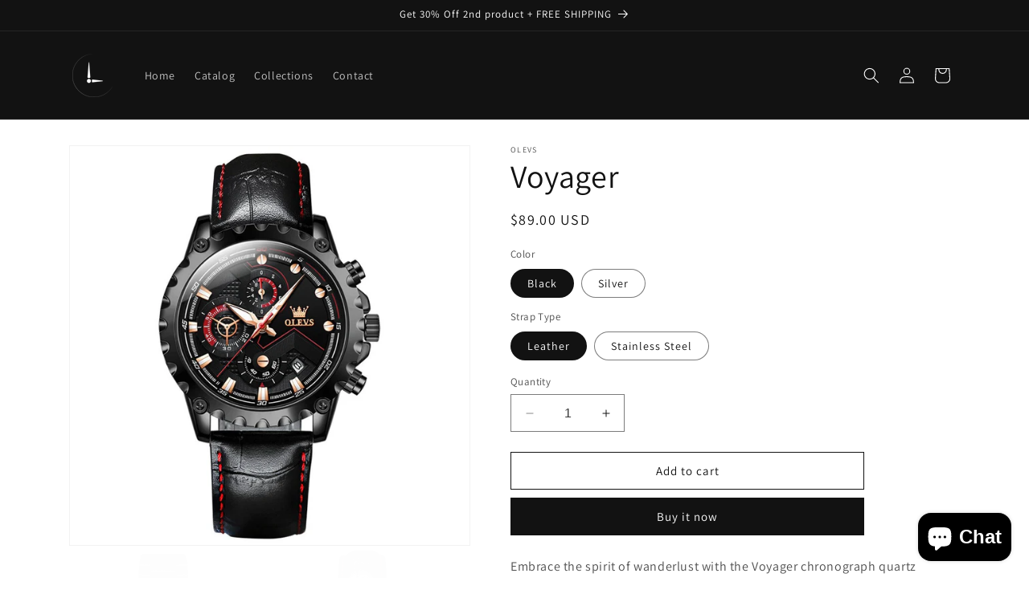

--- FILE ---
content_type: text/html; charset=utf-8
request_url: https://lefimar.com/en-ca/products/voyager
body_size: 46062
content:
<!doctype html>
<html class="no-js" lang="en">
  <head>
    <meta charset="utf-8">
    <meta http-equiv="X-UA-Compatible" content="IE=edge">
    <meta name="viewport" content="width=device-width,initial-scale=1">
    <meta name="theme-color" content="">
    <link rel="canonical" href="https://lefimar.com/en-ca/products/voyager"><link rel="icon" type="image/png" href="//lefimar.com/cdn/shop/files/No_Arc_-_L_Logo_-_Black_-_Circle_4x_1c96a929-c4a0-42f7-b50a-e991aed692b7.png?crop=center&height=32&v=1643220718&width=32"><link rel="preconnect" href="https://fonts.shopifycdn.com" crossorigin><title>
      Voyager
 &ndash; Lefimar</title>

    
      <meta name="description" content="Embrace the spirit of wanderlust with the Voyager chronograph quartz watch, a statement of your adventurous soul and impeccable taste in timepieces.">
    

    

<meta property="og:site_name" content="Lefimar">
<meta property="og:url" content="https://lefimar.com/en-ca/products/voyager">
<meta property="og:title" content="Voyager">
<meta property="og:type" content="product">
<meta property="og:description" content="Embrace the spirit of wanderlust with the Voyager chronograph quartz watch, a statement of your adventurous soul and impeccable taste in timepieces."><meta property="og:image" content="http://lefimar.com/cdn/shop/products/OLEVSMensWatch2873-397.jpg?v=1648816592">
  <meta property="og:image:secure_url" content="https://lefimar.com/cdn/shop/products/OLEVSMensWatch2873-397.jpg?v=1648816592">
  <meta property="og:image:width" content="1001">
  <meta property="og:image:height" content="1001"><meta property="og:price:amount" content="89.00">
  <meta property="og:price:currency" content="USD"><meta name="twitter:card" content="summary_large_image">
<meta name="twitter:title" content="Voyager">
<meta name="twitter:description" content="Embrace the spirit of wanderlust with the Voyager chronograph quartz watch, a statement of your adventurous soul and impeccable taste in timepieces.">


    <script src="//lefimar.com/cdn/shop/t/5/assets/constants.js?v=58251544750838685771701861338" defer="defer"></script>
    <script src="//lefimar.com/cdn/shop/t/5/assets/pubsub.js?v=158357773527763999511701861338" defer="defer"></script>
    <script src="//lefimar.com/cdn/shop/t/5/assets/global.js?v=40820548392383841591701861338" defer="defer"></script><script src="//lefimar.com/cdn/shop/t/5/assets/animations.js?v=88693664871331136111701861338" defer="defer"></script><script>window.performance && window.performance.mark && window.performance.mark('shopify.content_for_header.start');</script><meta name="facebook-domain-verification" content="oerz2i58nnmusrzdxtrtbut0qj2769">
<meta name="facebook-domain-verification" content="plc53fdh0nz4gjshbjcokbvaqzxahu">
<meta name="google-site-verification" content="tAU8rFFnXT6eqJaH986M_xpIoT0RzfeHsR_CBf9bYHE">
<meta id="shopify-digital-wallet" name="shopify-digital-wallet" content="/60919546045/digital_wallets/dialog">
<meta name="shopify-checkout-api-token" content="613c5f10f61465029d304dbcbf930c28">
<meta id="in-context-paypal-metadata" data-shop-id="60919546045" data-venmo-supported="false" data-environment="production" data-locale="en_US" data-paypal-v4="true" data-currency="USD">
<link rel="alternate" hreflang="x-default" href="https://lefimar.com/products/voyager">
<link rel="alternate" hreflang="en" href="https://lefimar.com/products/voyager">
<link rel="alternate" hreflang="en-CA" href="https://lefimar.com/en-ca/products/voyager">
<link rel="alternate" hreflang="en-AU" href="https://lefimar.com/en-au/products/voyager">
<link rel="alternate" hreflang="en-GB" href="https://lefimar.com/en-gb/products/voyager">
<link rel="alternate" hreflang="en-DE" href="https://lefimar.com/en-de/products/voyager">
<link rel="alternate" hreflang="en-FR" href="https://lefimar.com/en-fr/products/voyager">
<link rel="alternate" hreflang="en-JP" href="https://lefimar.com/en-jp/products/voyager">
<link rel="alternate" hreflang="en-NZ" href="https://lefimar.com/en-nz/products/voyager">
<link rel="alternate" hreflang="en-ES" href="https://lefimar.com/en-es/products/voyager">
<link rel="alternate" hreflang="en-IT" href="https://lefimar.com/en-it/products/voyager">
<link rel="alternate" hreflang="en-SG" href="https://lefimar.com/en-sg/products/voyager">
<link rel="alternate" hreflang="en-NL" href="https://lefimar.com/en-nl/products/voyager">
<link rel="alternate" hreflang="en-CH" href="https://lefimar.com/en-ch/products/voyager">
<link rel="alternate" hreflang="en-HK" href="https://lefimar.com/en-hk/products/voyager">
<link rel="alternate" hreflang="en-MX" href="https://lefimar.com/en-mx/products/voyager">
<link rel="alternate" hreflang="en-CN" href="https://lefimar.com/en-cn/products/voyager">
<link rel="alternate" hreflang="en-BR" href="https://lefimar.com/en-br/products/voyager">
<link rel="alternate" hreflang="en-AR" href="https://lefimar.com/en-ar/products/voyager">
<link rel="alternate" hreflang="en-PT" href="https://lefimar.com/en-pt/products/voyager">
<link rel="alternate" hreflang="en-BE" href="https://lefimar.com/en-be/products/voyager">
<link rel="alternate" hreflang="en-AT" href="https://lefimar.com/en-at/products/voyager">
<link rel="alternate" type="application/json+oembed" href="https://lefimar.com/en-ca/products/voyager.oembed">
<script async="async" src="/checkouts/internal/preloads.js?locale=en-CA"></script>
<script id="shopify-features" type="application/json">{"accessToken":"613c5f10f61465029d304dbcbf930c28","betas":["rich-media-storefront-analytics"],"domain":"lefimar.com","predictiveSearch":true,"shopId":60919546045,"locale":"en"}</script>
<script>var Shopify = Shopify || {};
Shopify.shop = "lefimar.myshopify.com";
Shopify.locale = "en";
Shopify.currency = {"active":"USD","rate":"1.0"};
Shopify.country = "CA";
Shopify.theme = {"name":"Dawn","id":134299943101,"schema_name":"Dawn","schema_version":"12.0.0","theme_store_id":887,"role":"main"};
Shopify.theme.handle = "null";
Shopify.theme.style = {"id":null,"handle":null};
Shopify.cdnHost = "lefimar.com/cdn";
Shopify.routes = Shopify.routes || {};
Shopify.routes.root = "/en-ca/";</script>
<script type="module">!function(o){(o.Shopify=o.Shopify||{}).modules=!0}(window);</script>
<script>!function(o){function n(){var o=[];function n(){o.push(Array.prototype.slice.apply(arguments))}return n.q=o,n}var t=o.Shopify=o.Shopify||{};t.loadFeatures=n(),t.autoloadFeatures=n()}(window);</script>
<script id="shop-js-analytics" type="application/json">{"pageType":"product"}</script>
<script defer="defer" async type="module" src="//lefimar.com/cdn/shopifycloud/shop-js/modules/v2/client.init-shop-cart-sync_BT-GjEfc.en.esm.js"></script>
<script defer="defer" async type="module" src="//lefimar.com/cdn/shopifycloud/shop-js/modules/v2/chunk.common_D58fp_Oc.esm.js"></script>
<script defer="defer" async type="module" src="//lefimar.com/cdn/shopifycloud/shop-js/modules/v2/chunk.modal_xMitdFEc.esm.js"></script>
<script type="module">
  await import("//lefimar.com/cdn/shopifycloud/shop-js/modules/v2/client.init-shop-cart-sync_BT-GjEfc.en.esm.js");
await import("//lefimar.com/cdn/shopifycloud/shop-js/modules/v2/chunk.common_D58fp_Oc.esm.js");
await import("//lefimar.com/cdn/shopifycloud/shop-js/modules/v2/chunk.modal_xMitdFEc.esm.js");

  window.Shopify.SignInWithShop?.initShopCartSync?.({"fedCMEnabled":true,"windoidEnabled":true});

</script>
<script>(function() {
  var isLoaded = false;
  function asyncLoad() {
    if (isLoaded) return;
    isLoaded = true;
    var urls = ["https:\/\/gdprcdn.b-cdn.net\/js\/gdpr_cookie_consent.min.js?shop=lefimar.myshopify.com","\/\/cdn.shopify.com\/proxy\/31d74e345d3ec920338d6a37bb0b249c6efb12486c5e6e3bd2d267bb8b75562a\/feed.mulwi.com\/js\/init.js?shop=lefimar.myshopify.com\u0026sp-cache-control=cHVibGljLCBtYXgtYWdlPTkwMA","https:\/\/dr4qe3ddw9y32.cloudfront.net\/awin-shopify-integration-code.js?aid=30201\u0026s2s=true\u0026v=shopifyApp_3.0.5\u0026ts=1682322537140\u0026shop=lefimar.myshopify.com"];
    for (var i = 0; i < urls.length; i++) {
      var s = document.createElement('script');
      s.type = 'text/javascript';
      s.async = true;
      s.src = urls[i];
      var x = document.getElementsByTagName('script')[0];
      x.parentNode.insertBefore(s, x);
    }
  };
  if(window.attachEvent) {
    window.attachEvent('onload', asyncLoad);
  } else {
    window.addEventListener('load', asyncLoad, false);
  }
})();</script>
<script id="__st">var __st={"a":60919546045,"offset":7200,"reqid":"89cff5d4-7a13-4aee-b9dc-93a6bf8f0751-1769062063","pageurl":"lefimar.com\/en-ca\/products\/voyager","u":"5022b8b27d8f","p":"product","rtyp":"product","rid":7182867529917};</script>
<script>window.ShopifyPaypalV4VisibilityTracking = true;</script>
<script id="captcha-bootstrap">!function(){'use strict';const t='contact',e='account',n='new_comment',o=[[t,t],['blogs',n],['comments',n],[t,'customer']],c=[[e,'customer_login'],[e,'guest_login'],[e,'recover_customer_password'],[e,'create_customer']],r=t=>t.map((([t,e])=>`form[action*='/${t}']:not([data-nocaptcha='true']) input[name='form_type'][value='${e}']`)).join(','),a=t=>()=>t?[...document.querySelectorAll(t)].map((t=>t.form)):[];function s(){const t=[...o],e=r(t);return a(e)}const i='password',u='form_key',d=['recaptcha-v3-token','g-recaptcha-response','h-captcha-response',i],f=()=>{try{return window.sessionStorage}catch{return}},m='__shopify_v',_=t=>t.elements[u];function p(t,e,n=!1){try{const o=window.sessionStorage,c=JSON.parse(o.getItem(e)),{data:r}=function(t){const{data:e,action:n}=t;return t[m]||n?{data:e,action:n}:{data:t,action:n}}(c);for(const[e,n]of Object.entries(r))t.elements[e]&&(t.elements[e].value=n);n&&o.removeItem(e)}catch(o){console.error('form repopulation failed',{error:o})}}const l='form_type',E='cptcha';function T(t){t.dataset[E]=!0}const w=window,h=w.document,L='Shopify',v='ce_forms',y='captcha';let A=!1;((t,e)=>{const n=(g='f06e6c50-85a8-45c8-87d0-21a2b65856fe',I='https://cdn.shopify.com/shopifycloud/storefront-forms-hcaptcha/ce_storefront_forms_captcha_hcaptcha.v1.5.2.iife.js',D={infoText:'Protected by hCaptcha',privacyText:'Privacy',termsText:'Terms'},(t,e,n)=>{const o=w[L][v],c=o.bindForm;if(c)return c(t,g,e,D).then(n);var r;o.q.push([[t,g,e,D],n]),r=I,A||(h.body.append(Object.assign(h.createElement('script'),{id:'captcha-provider',async:!0,src:r})),A=!0)});var g,I,D;w[L]=w[L]||{},w[L][v]=w[L][v]||{},w[L][v].q=[],w[L][y]=w[L][y]||{},w[L][y].protect=function(t,e){n(t,void 0,e),T(t)},Object.freeze(w[L][y]),function(t,e,n,w,h,L){const[v,y,A,g]=function(t,e,n){const i=e?o:[],u=t?c:[],d=[...i,...u],f=r(d),m=r(i),_=r(d.filter((([t,e])=>n.includes(e))));return[a(f),a(m),a(_),s()]}(w,h,L),I=t=>{const e=t.target;return e instanceof HTMLFormElement?e:e&&e.form},D=t=>v().includes(t);t.addEventListener('submit',(t=>{const e=I(t);if(!e)return;const n=D(e)&&!e.dataset.hcaptchaBound&&!e.dataset.recaptchaBound,o=_(e),c=g().includes(e)&&(!o||!o.value);(n||c)&&t.preventDefault(),c&&!n&&(function(t){try{if(!f())return;!function(t){const e=f();if(!e)return;const n=_(t);if(!n)return;const o=n.value;o&&e.removeItem(o)}(t);const e=Array.from(Array(32),(()=>Math.random().toString(36)[2])).join('');!function(t,e){_(t)||t.append(Object.assign(document.createElement('input'),{type:'hidden',name:u})),t.elements[u].value=e}(t,e),function(t,e){const n=f();if(!n)return;const o=[...t.querySelectorAll(`input[type='${i}']`)].map((({name:t})=>t)),c=[...d,...o],r={};for(const[a,s]of new FormData(t).entries())c.includes(a)||(r[a]=s);n.setItem(e,JSON.stringify({[m]:1,action:t.action,data:r}))}(t,e)}catch(e){console.error('failed to persist form',e)}}(e),e.submit())}));const S=(t,e)=>{t&&!t.dataset[E]&&(n(t,e.some((e=>e===t))),T(t))};for(const o of['focusin','change'])t.addEventListener(o,(t=>{const e=I(t);D(e)&&S(e,y())}));const B=e.get('form_key'),M=e.get(l),P=B&&M;t.addEventListener('DOMContentLoaded',(()=>{const t=y();if(P)for(const e of t)e.elements[l].value===M&&p(e,B);[...new Set([...A(),...v().filter((t=>'true'===t.dataset.shopifyCaptcha))])].forEach((e=>S(e,t)))}))}(h,new URLSearchParams(w.location.search),n,t,e,['guest_login'])})(!0,!0)}();</script>
<script integrity="sha256-4kQ18oKyAcykRKYeNunJcIwy7WH5gtpwJnB7kiuLZ1E=" data-source-attribution="shopify.loadfeatures" defer="defer" src="//lefimar.com/cdn/shopifycloud/storefront/assets/storefront/load_feature-a0a9edcb.js" crossorigin="anonymous"></script>
<script data-source-attribution="shopify.dynamic_checkout.dynamic.init">var Shopify=Shopify||{};Shopify.PaymentButton=Shopify.PaymentButton||{isStorefrontPortableWallets:!0,init:function(){window.Shopify.PaymentButton.init=function(){};var t=document.createElement("script");t.src="https://lefimar.com/cdn/shopifycloud/portable-wallets/latest/portable-wallets.en.js",t.type="module",document.head.appendChild(t)}};
</script>
<script data-source-attribution="shopify.dynamic_checkout.buyer_consent">
  function portableWalletsHideBuyerConsent(e){var t=document.getElementById("shopify-buyer-consent"),n=document.getElementById("shopify-subscription-policy-button");t&&n&&(t.classList.add("hidden"),t.setAttribute("aria-hidden","true"),n.removeEventListener("click",e))}function portableWalletsShowBuyerConsent(e){var t=document.getElementById("shopify-buyer-consent"),n=document.getElementById("shopify-subscription-policy-button");t&&n&&(t.classList.remove("hidden"),t.removeAttribute("aria-hidden"),n.addEventListener("click",e))}window.Shopify?.PaymentButton&&(window.Shopify.PaymentButton.hideBuyerConsent=portableWalletsHideBuyerConsent,window.Shopify.PaymentButton.showBuyerConsent=portableWalletsShowBuyerConsent);
</script>
<script>
  function portableWalletsCleanup(e){e&&e.src&&console.error("Failed to load portable wallets script "+e.src);var t=document.querySelectorAll("shopify-accelerated-checkout .shopify-payment-button__skeleton, shopify-accelerated-checkout-cart .wallet-cart-button__skeleton"),e=document.getElementById("shopify-buyer-consent");for(let e=0;e<t.length;e++)t[e].remove();e&&e.remove()}function portableWalletsNotLoadedAsModule(e){e instanceof ErrorEvent&&"string"==typeof e.message&&e.message.includes("import.meta")&&"string"==typeof e.filename&&e.filename.includes("portable-wallets")&&(window.removeEventListener("error",portableWalletsNotLoadedAsModule),window.Shopify.PaymentButton.failedToLoad=e,"loading"===document.readyState?document.addEventListener("DOMContentLoaded",window.Shopify.PaymentButton.init):window.Shopify.PaymentButton.init())}window.addEventListener("error",portableWalletsNotLoadedAsModule);
</script>

<script type="module" src="https://lefimar.com/cdn/shopifycloud/portable-wallets/latest/portable-wallets.en.js" onError="portableWalletsCleanup(this)" crossorigin="anonymous"></script>
<script nomodule>
  document.addEventListener("DOMContentLoaded", portableWalletsCleanup);
</script>

<link id="shopify-accelerated-checkout-styles" rel="stylesheet" media="screen" href="https://lefimar.com/cdn/shopifycloud/portable-wallets/latest/accelerated-checkout-backwards-compat.css" crossorigin="anonymous">
<style id="shopify-accelerated-checkout-cart">
        #shopify-buyer-consent {
  margin-top: 1em;
  display: inline-block;
  width: 100%;
}

#shopify-buyer-consent.hidden {
  display: none;
}

#shopify-subscription-policy-button {
  background: none;
  border: none;
  padding: 0;
  text-decoration: underline;
  font-size: inherit;
  cursor: pointer;
}

#shopify-subscription-policy-button::before {
  box-shadow: none;
}

      </style>
<script id="sections-script" data-sections="header" defer="defer" src="//lefimar.com/cdn/shop/t/5/compiled_assets/scripts.js?v=1013"></script>
<script>window.performance && window.performance.mark && window.performance.mark('shopify.content_for_header.end');</script>


    <style data-shopify>
      @font-face {
  font-family: Assistant;
  font-weight: 400;
  font-style: normal;
  font-display: swap;
  src: url("//lefimar.com/cdn/fonts/assistant/assistant_n4.9120912a469cad1cc292572851508ca49d12e768.woff2") format("woff2"),
       url("//lefimar.com/cdn/fonts/assistant/assistant_n4.6e9875ce64e0fefcd3f4446b7ec9036b3ddd2985.woff") format("woff");
}

      @font-face {
  font-family: Assistant;
  font-weight: 700;
  font-style: normal;
  font-display: swap;
  src: url("//lefimar.com/cdn/fonts/assistant/assistant_n7.bf44452348ec8b8efa3aa3068825305886b1c83c.woff2") format("woff2"),
       url("//lefimar.com/cdn/fonts/assistant/assistant_n7.0c887fee83f6b3bda822f1150b912c72da0f7b64.woff") format("woff");
}

      
      
      @font-face {
  font-family: Assistant;
  font-weight: 400;
  font-style: normal;
  font-display: swap;
  src: url("//lefimar.com/cdn/fonts/assistant/assistant_n4.9120912a469cad1cc292572851508ca49d12e768.woff2") format("woff2"),
       url("//lefimar.com/cdn/fonts/assistant/assistant_n4.6e9875ce64e0fefcd3f4446b7ec9036b3ddd2985.woff") format("woff");
}


      
        :root,
        .color-background-1 {
          --color-background: 255,255,255;
        
          --gradient-background: #ffffff;
        

        

        --color-foreground: 18,18,18;
        --color-background-contrast: 191,191,191;
        --color-shadow: 18,18,18;
        --color-button: 18,18,18;
        --color-button-text: 255,255,255;
        --color-secondary-button: 255,255,255;
        --color-secondary-button-text: 18,18,18;
        --color-link: 18,18,18;
        --color-badge-foreground: 18,18,18;
        --color-badge-background: 255,255,255;
        --color-badge-border: 18,18,18;
        --payment-terms-background-color: rgb(255 255 255);
      }
      
        
        .color-background-2 {
          --color-background: 243,243,243;
        
          --gradient-background: #f3f3f3;
        

        

        --color-foreground: 18,18,18;
        --color-background-contrast: 179,179,179;
        --color-shadow: 18,18,18;
        --color-button: 18,18,18;
        --color-button-text: 243,243,243;
        --color-secondary-button: 243,243,243;
        --color-secondary-button-text: 18,18,18;
        --color-link: 18,18,18;
        --color-badge-foreground: 18,18,18;
        --color-badge-background: 243,243,243;
        --color-badge-border: 18,18,18;
        --payment-terms-background-color: rgb(243 243 243);
      }
      
        
        .color-inverse {
          --color-background: 18,18,18;
        
          --gradient-background: #121212;
        

        

        --color-foreground: 243,243,243;
        --color-background-contrast: 146,146,146;
        --color-shadow: 18,18,18;
        --color-button: 255,255,255;
        --color-button-text: 18,18,18;
        --color-secondary-button: 18,18,18;
        --color-secondary-button-text: 255,255,255;
        --color-link: 255,255,255;
        --color-badge-foreground: 243,243,243;
        --color-badge-background: 18,18,18;
        --color-badge-border: 243,243,243;
        --payment-terms-background-color: rgb(18 18 18);
      }
      
        
        .color-accent-1 {
          --color-background: 18,18,18;
        
          --gradient-background: #121212;
        

        

        --color-foreground: 255,255,255;
        --color-background-contrast: 146,146,146;
        --color-shadow: 18,18,18;
        --color-button: 255,255,255;
        --color-button-text: 18,18,18;
        --color-secondary-button: 18,18,18;
        --color-secondary-button-text: 255,255,255;
        --color-link: 255,255,255;
        --color-badge-foreground: 255,255,255;
        --color-badge-background: 18,18,18;
        --color-badge-border: 255,255,255;
        --payment-terms-background-color: rgb(18 18 18);
      }
      
        
        .color-accent-2 {
          --color-background: 51,79,180;
        
          --gradient-background: #334fb4;
        

        

        --color-foreground: 255,255,255;
        --color-background-contrast: 23,35,81;
        --color-shadow: 18,18,18;
        --color-button: 255,255,255;
        --color-button-text: 51,79,180;
        --color-secondary-button: 51,79,180;
        --color-secondary-button-text: 255,255,255;
        --color-link: 255,255,255;
        --color-badge-foreground: 255,255,255;
        --color-badge-background: 51,79,180;
        --color-badge-border: 255,255,255;
        --payment-terms-background-color: rgb(51 79 180);
      }
      

      body, .color-background-1, .color-background-2, .color-inverse, .color-accent-1, .color-accent-2 {
        color: rgba(var(--color-foreground), 0.75);
        background-color: rgb(var(--color-background));
      }

      :root {
        --font-body-family: Assistant, sans-serif;
        --font-body-style: normal;
        --font-body-weight: 400;
        --font-body-weight-bold: 700;

        --font-heading-family: Assistant, sans-serif;
        --font-heading-style: normal;
        --font-heading-weight: 400;

        --font-body-scale: 1.0;
        --font-heading-scale: 1.0;

        --media-padding: px;
        --media-border-opacity: 0.05;
        --media-border-width: 1px;
        --media-radius: 0px;
        --media-shadow-opacity: 0.0;
        --media-shadow-horizontal-offset: 0px;
        --media-shadow-vertical-offset: 0px;
        --media-shadow-blur-radius: 0px;
        --media-shadow-visible: 0;

        --page-width: 120rem;
        --page-width-margin: 0rem;

        --product-card-image-padding: 0.0rem;
        --product-card-corner-radius: 0.0rem;
        --product-card-text-alignment: left;
        --product-card-border-width: 0.0rem;
        --product-card-border-opacity: 0.0;
        --product-card-shadow-opacity: 0.1;
        --product-card-shadow-visible: 1;
        --product-card-shadow-horizontal-offset: 0.0rem;
        --product-card-shadow-vertical-offset: 0.0rem;
        --product-card-shadow-blur-radius: 0.0rem;

        --collection-card-image-padding: 0.0rem;
        --collection-card-corner-radius: 0.0rem;
        --collection-card-text-alignment: left;
        --collection-card-border-width: 0.0rem;
        --collection-card-border-opacity: 0.0;
        --collection-card-shadow-opacity: 0.1;
        --collection-card-shadow-visible: 1;
        --collection-card-shadow-horizontal-offset: 0.0rem;
        --collection-card-shadow-vertical-offset: 0.0rem;
        --collection-card-shadow-blur-radius: 0.0rem;

        --blog-card-image-padding: 0.0rem;
        --blog-card-corner-radius: 0.0rem;
        --blog-card-text-alignment: left;
        --blog-card-border-width: 0.0rem;
        --blog-card-border-opacity: 0.0;
        --blog-card-shadow-opacity: 0.1;
        --blog-card-shadow-visible: 1;
        --blog-card-shadow-horizontal-offset: 0.0rem;
        --blog-card-shadow-vertical-offset: 0.0rem;
        --blog-card-shadow-blur-radius: 0.0rem;

        --badge-corner-radius: 4.0rem;

        --popup-border-width: 1px;
        --popup-border-opacity: 0.1;
        --popup-corner-radius: 0px;
        --popup-shadow-opacity: 0.0;
        --popup-shadow-horizontal-offset: 0px;
        --popup-shadow-vertical-offset: 0px;
        --popup-shadow-blur-radius: 0px;

        --drawer-border-width: 1px;
        --drawer-border-opacity: 0.1;
        --drawer-shadow-opacity: 0.0;
        --drawer-shadow-horizontal-offset: 0px;
        --drawer-shadow-vertical-offset: 0px;
        --drawer-shadow-blur-radius: 0px;

        --spacing-sections-desktop: 0px;
        --spacing-sections-mobile: 0px;

        --grid-desktop-vertical-spacing: 8px;
        --grid-desktop-horizontal-spacing: 8px;
        --grid-mobile-vertical-spacing: 4px;
        --grid-mobile-horizontal-spacing: 4px;

        --text-boxes-border-opacity: 0.0;
        --text-boxes-border-width: 0px;
        --text-boxes-radius: 0px;
        --text-boxes-shadow-opacity: 0.0;
        --text-boxes-shadow-visible: 0;
        --text-boxes-shadow-horizontal-offset: 0px;
        --text-boxes-shadow-vertical-offset: 0px;
        --text-boxes-shadow-blur-radius: 0px;

        --buttons-radius: 0px;
        --buttons-radius-outset: 0px;
        --buttons-border-width: 1px;
        --buttons-border-opacity: 1.0;
        --buttons-shadow-opacity: 0.0;
        --buttons-shadow-visible: 0;
        --buttons-shadow-horizontal-offset: 0px;
        --buttons-shadow-vertical-offset: 0px;
        --buttons-shadow-blur-radius: 0px;
        --buttons-border-offset: 0px;

        --inputs-radius: 0px;
        --inputs-border-width: 1px;
        --inputs-border-opacity: 0.55;
        --inputs-shadow-opacity: 0.0;
        --inputs-shadow-horizontal-offset: 0px;
        --inputs-margin-offset: 0px;
        --inputs-shadow-vertical-offset: 0px;
        --inputs-shadow-blur-radius: 0px;
        --inputs-radius-outset: 0px;

        --variant-pills-radius: 40px;
        --variant-pills-border-width: 1px;
        --variant-pills-border-opacity: 0.55;
        --variant-pills-shadow-opacity: 0.0;
        --variant-pills-shadow-horizontal-offset: 0px;
        --variant-pills-shadow-vertical-offset: 0px;
        --variant-pills-shadow-blur-radius: 0px;
      }

      *,
      *::before,
      *::after {
        box-sizing: inherit;
      }

      html {
        box-sizing: border-box;
        font-size: calc(var(--font-body-scale) * 62.5%);
        height: 100%;
      }

      body {
        display: grid;
        grid-template-rows: auto auto 1fr auto;
        grid-template-columns: 100%;
        min-height: 100%;
        margin: 0;
        font-size: 1.5rem;
        letter-spacing: 0.06rem;
        line-height: calc(1 + 0.8 / var(--font-body-scale));
        font-family: var(--font-body-family);
        font-style: var(--font-body-style);
        font-weight: var(--font-body-weight);
      }

      @media screen and (min-width: 750px) {
        body {
          font-size: 1.6rem;
        }
      }
    </style>

    <link href="//lefimar.com/cdn/shop/t/5/assets/base.css?v=22615539281115885671701861338" rel="stylesheet" type="text/css" media="all" />
<link rel="preload" as="font" href="//lefimar.com/cdn/fonts/assistant/assistant_n4.9120912a469cad1cc292572851508ca49d12e768.woff2" type="font/woff2" crossorigin><link rel="preload" as="font" href="//lefimar.com/cdn/fonts/assistant/assistant_n4.9120912a469cad1cc292572851508ca49d12e768.woff2" type="font/woff2" crossorigin><link href="//lefimar.com/cdn/shop/t/5/assets/component-localization-form.css?v=143319823105703127341701861338" rel="stylesheet" type="text/css" media="all" />
      <script src="//lefimar.com/cdn/shop/t/5/assets/localization-form.js?v=161644695336821385561701861338" defer="defer"></script><link
        rel="stylesheet"
        href="//lefimar.com/cdn/shop/t/5/assets/component-predictive-search.css?v=118923337488134913561701861338"
        media="print"
        onload="this.media='all'"
      ><script>
      document.documentElement.className = document.documentElement.className.replace('no-js', 'js');
      if (Shopify.designMode) {
        document.documentElement.classList.add('shopify-design-mode');
      }
    </script>
  <!-- BEGIN app block: shopify://apps/consentmo-gdpr/blocks/gdpr_cookie_consent/4fbe573f-a377-4fea-9801-3ee0858cae41 -->


<!-- END app block --><!-- BEGIN app block: shopify://apps/judge-me-reviews/blocks/judgeme_core/61ccd3b1-a9f2-4160-9fe9-4fec8413e5d8 --><!-- Start of Judge.me Core -->






<link rel="dns-prefetch" href="https://cdnwidget.judge.me">
<link rel="dns-prefetch" href="https://cdn.judge.me">
<link rel="dns-prefetch" href="https://cdn1.judge.me">
<link rel="dns-prefetch" href="https://api.judge.me">

<script data-cfasync='false' class='jdgm-settings-script'>window.jdgmSettings={"pagination":5,"disable_web_reviews":false,"badge_no_review_text":"No reviews","badge_n_reviews_text":"{{ n }} review/reviews","hide_badge_preview_if_no_reviews":true,"badge_hide_text":false,"enforce_center_preview_badge":false,"widget_title":"Customer Reviews","widget_open_form_text":"Write a review","widget_close_form_text":"Cancel review","widget_refresh_page_text":"Refresh page","widget_summary_text":"Based on {{ number_of_reviews }} review/reviews","widget_no_review_text":"Be the first to write a review","widget_name_field_text":"Display name","widget_verified_name_field_text":"Verified Name (public)","widget_name_placeholder_text":"Display name","widget_required_field_error_text":"This field is required.","widget_email_field_text":"Email address","widget_verified_email_field_text":"Verified Email (private, can not be edited)","widget_email_placeholder_text":"Your email address","widget_email_field_error_text":"Please enter a valid email address.","widget_rating_field_text":"Rating","widget_review_title_field_text":"Review Title","widget_review_title_placeholder_text":"Give your review a title","widget_review_body_field_text":"Review content","widget_review_body_placeholder_text":"Start writing here...","widget_pictures_field_text":"Picture/Video (optional)","widget_submit_review_text":"Submit Review","widget_submit_verified_review_text":"Submit Verified Review","widget_submit_success_msg_with_auto_publish":"Thank you! Please refresh the page in a few moments to see your review. You can remove or edit your review by logging into \u003ca href='https://judge.me/login' target='_blank' rel='nofollow noopener'\u003eJudge.me\u003c/a\u003e","widget_submit_success_msg_no_auto_publish":"Thank you! Your review will be published as soon as it is approved by the shop admin. You can remove or edit your review by logging into \u003ca href='https://judge.me/login' target='_blank' rel='nofollow noopener'\u003eJudge.me\u003c/a\u003e","widget_show_default_reviews_out_of_total_text":"Showing {{ n_reviews_shown }} out of {{ n_reviews }} reviews.","widget_show_all_link_text":"Show all","widget_show_less_link_text":"Show less","widget_author_said_text":"{{ reviewer_name }} said:","widget_days_text":"{{ n }} days ago","widget_weeks_text":"{{ n }} week/weeks ago","widget_months_text":"{{ n }} month/months ago","widget_years_text":"{{ n }} year/years ago","widget_yesterday_text":"Yesterday","widget_today_text":"Today","widget_replied_text":"\u003e\u003e {{ shop_name }} replied:","widget_read_more_text":"Read more","widget_reviewer_name_as_initial":"","widget_rating_filter_color":"#fbcd0a","widget_rating_filter_see_all_text":"See all reviews","widget_sorting_most_recent_text":"Most Recent","widget_sorting_highest_rating_text":"Highest Rating","widget_sorting_lowest_rating_text":"Lowest Rating","widget_sorting_with_pictures_text":"Only Pictures","widget_sorting_most_helpful_text":"Most Helpful","widget_open_question_form_text":"Ask a question","widget_reviews_subtab_text":"Reviews","widget_questions_subtab_text":"Questions","widget_question_label_text":"Question","widget_answer_label_text":"Answer","widget_question_placeholder_text":"Write your question here","widget_submit_question_text":"Submit Question","widget_question_submit_success_text":"Thank you for your question! We will notify you once it gets answered.","verified_badge_text":"Verified","verified_badge_bg_color":"","verified_badge_text_color":"","verified_badge_placement":"left-of-reviewer-name","widget_review_max_height":"","widget_hide_border":false,"widget_social_share":false,"widget_thumb":false,"widget_review_location_show":false,"widget_location_format":"","all_reviews_include_out_of_store_products":true,"all_reviews_out_of_store_text":"(out of store)","all_reviews_pagination":100,"all_reviews_product_name_prefix_text":"about","enable_review_pictures":true,"enable_question_anwser":false,"widget_theme":"default","review_date_format":"mm/dd/yyyy","default_sort_method":"most-recent","widget_product_reviews_subtab_text":"Product Reviews","widget_shop_reviews_subtab_text":"Shop Reviews","widget_other_products_reviews_text":"Reviews for other products","widget_store_reviews_subtab_text":"Store reviews","widget_no_store_reviews_text":"This store hasn't received any reviews yet","widget_web_restriction_product_reviews_text":"This product hasn't received any reviews yet","widget_no_items_text":"No items found","widget_show_more_text":"Show more","widget_write_a_store_review_text":"Write a Store Review","widget_other_languages_heading":"Reviews in Other Languages","widget_translate_review_text":"Translate review to {{ language }}","widget_translating_review_text":"Translating...","widget_show_original_translation_text":"Show original ({{ language }})","widget_translate_review_failed_text":"Review couldn't be translated.","widget_translate_review_retry_text":"Retry","widget_translate_review_try_again_later_text":"Try again later","show_product_url_for_grouped_product":false,"widget_sorting_pictures_first_text":"Pictures First","show_pictures_on_all_rev_page_mobile":false,"show_pictures_on_all_rev_page_desktop":false,"floating_tab_hide_mobile_install_preference":false,"floating_tab_button_name":"★ Reviews","floating_tab_title":"Let customers speak for us","floating_tab_button_color":"","floating_tab_button_background_color":"","floating_tab_url":"","floating_tab_url_enabled":false,"floating_tab_tab_style":"text","all_reviews_text_badge_text":"Customers rate us {{ shop.metafields.judgeme.all_reviews_rating | round: 1 }}/5 based on {{ shop.metafields.judgeme.all_reviews_count }} reviews.","all_reviews_text_badge_text_branded_style":"{{ shop.metafields.judgeme.all_reviews_rating | round: 1 }} out of 5 stars based on {{ shop.metafields.judgeme.all_reviews_count }} reviews","is_all_reviews_text_badge_a_link":false,"show_stars_for_all_reviews_text_badge":false,"all_reviews_text_badge_url":"","all_reviews_text_style":"branded","all_reviews_text_color_style":"judgeme_brand_color","all_reviews_text_color":"#108474","all_reviews_text_show_jm_brand":false,"featured_carousel_show_header":true,"featured_carousel_title":"Let customers speak for us","testimonials_carousel_title":"Customers are saying","videos_carousel_title":"Real customer stories","cards_carousel_title":"Customers are saying","featured_carousel_count_text":"from {{ n }} reviews","featured_carousel_add_link_to_all_reviews_page":false,"featured_carousel_url":"","featured_carousel_show_images":true,"featured_carousel_autoslide_interval":5,"featured_carousel_arrows_on_the_sides":false,"featured_carousel_height":250,"featured_carousel_width":80,"featured_carousel_image_size":0,"featured_carousel_image_height":250,"featured_carousel_arrow_color":"#eeeeee","verified_count_badge_style":"branded","verified_count_badge_orientation":"horizontal","verified_count_badge_color_style":"judgeme_brand_color","verified_count_badge_color":"#108474","is_verified_count_badge_a_link":false,"verified_count_badge_url":"","verified_count_badge_show_jm_brand":true,"widget_rating_preset_default":5,"widget_first_sub_tab":"product-reviews","widget_show_histogram":true,"widget_histogram_use_custom_color":false,"widget_pagination_use_custom_color":false,"widget_star_use_custom_color":false,"widget_verified_badge_use_custom_color":false,"widget_write_review_use_custom_color":false,"picture_reminder_submit_button":"Upload Pictures","enable_review_videos":false,"mute_video_by_default":false,"widget_sorting_videos_first_text":"Videos First","widget_review_pending_text":"Pending","featured_carousel_items_for_large_screen":3,"social_share_options_order":"Facebook,Twitter","remove_microdata_snippet":true,"disable_json_ld":false,"enable_json_ld_products":false,"preview_badge_show_question_text":false,"preview_badge_no_question_text":"No questions","preview_badge_n_question_text":"{{ number_of_questions }} question/questions","qa_badge_show_icon":false,"qa_badge_position":"same-row","remove_judgeme_branding":true,"widget_add_search_bar":false,"widget_search_bar_placeholder":"Search","widget_sorting_verified_only_text":"Verified only","featured_carousel_theme":"default","featured_carousel_show_rating":true,"featured_carousel_show_title":true,"featured_carousel_show_body":true,"featured_carousel_show_date":false,"featured_carousel_show_reviewer":true,"featured_carousel_show_product":false,"featured_carousel_header_background_color":"#108474","featured_carousel_header_text_color":"#ffffff","featured_carousel_name_product_separator":"reviewed","featured_carousel_full_star_background":"#108474","featured_carousel_empty_star_background":"#dadada","featured_carousel_vertical_theme_background":"#f9fafb","featured_carousel_verified_badge_enable":true,"featured_carousel_verified_badge_color":"#108474","featured_carousel_border_style":"round","featured_carousel_review_line_length_limit":3,"featured_carousel_more_reviews_button_text":"Read more reviews","featured_carousel_view_product_button_text":"View product","all_reviews_page_load_reviews_on":"scroll","all_reviews_page_load_more_text":"Load More Reviews","disable_fb_tab_reviews":false,"enable_ajax_cdn_cache":false,"widget_advanced_speed_features":5,"widget_public_name_text":"displayed publicly like","default_reviewer_name":"John Smith","default_reviewer_name_has_non_latin":true,"widget_reviewer_anonymous":"Anonymous","medals_widget_title":"Judge.me Review Medals","medals_widget_background_color":"#f9fafb","medals_widget_position":"footer_all_pages","medals_widget_border_color":"#f9fafb","medals_widget_verified_text_position":"left","medals_widget_use_monochromatic_version":false,"medals_widget_elements_color":"#108474","show_reviewer_avatar":true,"widget_invalid_yt_video_url_error_text":"Not a YouTube video URL","widget_max_length_field_error_text":"Please enter no more than {0} characters.","widget_show_country_flag":false,"widget_show_collected_via_shop_app":true,"widget_verified_by_shop_badge_style":"light","widget_verified_by_shop_text":"Verified by Shop","widget_show_photo_gallery":false,"widget_load_with_code_splitting":true,"widget_ugc_install_preference":false,"widget_ugc_title":"Made by us, Shared by you","widget_ugc_subtitle":"Tag us to see your picture featured in our page","widget_ugc_arrows_color":"#ffffff","widget_ugc_primary_button_text":"Buy Now","widget_ugc_primary_button_background_color":"#108474","widget_ugc_primary_button_text_color":"#ffffff","widget_ugc_primary_button_border_width":"0","widget_ugc_primary_button_border_style":"none","widget_ugc_primary_button_border_color":"#108474","widget_ugc_primary_button_border_radius":"25","widget_ugc_secondary_button_text":"Load More","widget_ugc_secondary_button_background_color":"#ffffff","widget_ugc_secondary_button_text_color":"#108474","widget_ugc_secondary_button_border_width":"2","widget_ugc_secondary_button_border_style":"solid","widget_ugc_secondary_button_border_color":"#108474","widget_ugc_secondary_button_border_radius":"25","widget_ugc_reviews_button_text":"View Reviews","widget_ugc_reviews_button_background_color":"#ffffff","widget_ugc_reviews_button_text_color":"#108474","widget_ugc_reviews_button_border_width":"2","widget_ugc_reviews_button_border_style":"solid","widget_ugc_reviews_button_border_color":"#108474","widget_ugc_reviews_button_border_radius":"25","widget_ugc_reviews_button_link_to":"judgeme-reviews-page","widget_ugc_show_post_date":true,"widget_ugc_max_width":"800","widget_rating_metafield_value_type":true,"widget_primary_color":"#000000","widget_enable_secondary_color":false,"widget_secondary_color":"#edf5f5","widget_summary_average_rating_text":"{{ average_rating }} out of 5","widget_media_grid_title":"Customer photos \u0026 videos","widget_media_grid_see_more_text":"See more","widget_round_style":false,"widget_show_product_medals":true,"widget_verified_by_judgeme_text":"Verified by Judge.me","widget_show_store_medals":true,"widget_verified_by_judgeme_text_in_store_medals":"Verified by Judge.me","widget_media_field_exceed_quantity_message":"Sorry, we can only accept {{ max_media }} for one review.","widget_media_field_exceed_limit_message":"{{ file_name }} is too large, please select a {{ media_type }} less than {{ size_limit }}MB.","widget_review_submitted_text":"Review Submitted!","widget_question_submitted_text":"Question Submitted!","widget_close_form_text_question":"Cancel","widget_write_your_answer_here_text":"Write your answer here","widget_enabled_branded_link":true,"widget_show_collected_by_judgeme":false,"widget_reviewer_name_color":"","widget_write_review_text_color":"","widget_write_review_bg_color":"","widget_collected_by_judgeme_text":"collected by Judge.me","widget_pagination_type":"standard","widget_load_more_text":"Load More","widget_load_more_color":"#108474","widget_full_review_text":"Full Review","widget_read_more_reviews_text":"Read More Reviews","widget_read_questions_text":"Read Questions","widget_questions_and_answers_text":"Questions \u0026 Answers","widget_verified_by_text":"Verified by","widget_verified_text":"Verified","widget_number_of_reviews_text":"{{ number_of_reviews }} reviews","widget_back_button_text":"Back","widget_next_button_text":"Next","widget_custom_forms_filter_button":"Filters","custom_forms_style":"horizontal","widget_show_review_information":false,"how_reviews_are_collected":"How reviews are collected?","widget_show_review_keywords":false,"widget_gdpr_statement":"How we use your data: We'll only contact you about the review you left, and only if necessary. By submitting your review, you agree to Judge.me's \u003ca href='https://judge.me/terms' target='_blank' rel='nofollow noopener'\u003eterms\u003c/a\u003e, \u003ca href='https://judge.me/privacy' target='_blank' rel='nofollow noopener'\u003eprivacy\u003c/a\u003e and \u003ca href='https://judge.me/content-policy' target='_blank' rel='nofollow noopener'\u003econtent\u003c/a\u003e policies.","widget_multilingual_sorting_enabled":false,"widget_translate_review_content_enabled":false,"widget_translate_review_content_method":"manual","popup_widget_review_selection":"automatically_with_pictures","popup_widget_round_border_style":true,"popup_widget_show_title":true,"popup_widget_show_body":true,"popup_widget_show_reviewer":false,"popup_widget_show_product":true,"popup_widget_show_pictures":true,"popup_widget_use_review_picture":true,"popup_widget_show_on_home_page":true,"popup_widget_show_on_product_page":true,"popup_widget_show_on_collection_page":true,"popup_widget_show_on_cart_page":true,"popup_widget_position":"bottom_left","popup_widget_first_review_delay":5,"popup_widget_duration":5,"popup_widget_interval":5,"popup_widget_review_count":5,"popup_widget_hide_on_mobile":true,"review_snippet_widget_round_border_style":true,"review_snippet_widget_card_color":"#FFFFFF","review_snippet_widget_slider_arrows_background_color":"#FFFFFF","review_snippet_widget_slider_arrows_color":"#000000","review_snippet_widget_star_color":"#108474","show_product_variant":false,"all_reviews_product_variant_label_text":"Variant: ","widget_show_verified_branding":false,"widget_ai_summary_title":"Customers say","widget_ai_summary_disclaimer":"AI-powered review summary based on recent customer reviews","widget_show_ai_summary":false,"widget_show_ai_summary_bg":false,"widget_show_review_title_input":true,"redirect_reviewers_invited_via_email":"external_form","request_store_review_after_product_review":false,"request_review_other_products_in_order":false,"review_form_color_scheme":"default","review_form_corner_style":"square","review_form_star_color":{},"review_form_text_color":"#333333","review_form_background_color":"#ffffff","review_form_field_background_color":"#fafafa","review_form_button_color":{},"review_form_button_text_color":"#ffffff","review_form_modal_overlay_color":"#000000","review_content_screen_title_text":"How would you rate this product?","review_content_introduction_text":"We would love it if you would share a bit about your experience.","store_review_form_title_text":"How would you rate this store?","store_review_form_introduction_text":"We would love it if you would share a bit about your experience.","show_review_guidance_text":true,"one_star_review_guidance_text":"Poor","five_star_review_guidance_text":"Great","customer_information_screen_title_text":"About you","customer_information_introduction_text":"Please tell us more about you.","custom_questions_screen_title_text":"Your experience in more detail","custom_questions_introduction_text":"Here are a few questions to help us understand more about your experience.","review_submitted_screen_title_text":"Thanks for your review!","review_submitted_screen_thank_you_text":"We are processing it and it will appear on the store soon.","review_submitted_screen_email_verification_text":"Please confirm your email by clicking the link we just sent you. This helps us keep reviews authentic.","review_submitted_request_store_review_text":"Would you like to share your experience of shopping with us?","review_submitted_review_other_products_text":"Would you like to review these products?","store_review_screen_title_text":"Would you like to share your experience of shopping with us?","store_review_introduction_text":"We value your feedback and use it to improve. Please share any thoughts or suggestions you have.","reviewer_media_screen_title_picture_text":"Share a picture","reviewer_media_introduction_picture_text":"Upload a photo to support your review.","reviewer_media_screen_title_video_text":"Share a video","reviewer_media_introduction_video_text":"Upload a video to support your review.","reviewer_media_screen_title_picture_or_video_text":"Share a picture or video","reviewer_media_introduction_picture_or_video_text":"Upload a photo or video to support your review.","reviewer_media_youtube_url_text":"Paste your Youtube URL here","advanced_settings_next_step_button_text":"Next","advanced_settings_close_review_button_text":"Close","modal_write_review_flow":false,"write_review_flow_required_text":"Required","write_review_flow_privacy_message_text":"We respect your privacy.","write_review_flow_anonymous_text":"Post review as anonymous","write_review_flow_visibility_text":"This won't be visible to other customers.","write_review_flow_multiple_selection_help_text":"Select as many as you like","write_review_flow_single_selection_help_text":"Select one option","write_review_flow_required_field_error_text":"This field is required","write_review_flow_invalid_email_error_text":"Please enter a valid email address","write_review_flow_max_length_error_text":"Max. {{ max_length }} characters.","write_review_flow_media_upload_text":"\u003cb\u003eClick to upload\u003c/b\u003e or drag and drop","write_review_flow_gdpr_statement":"We'll only contact you about your review if necessary. By submitting your review, you agree to our \u003ca href='https://judge.me/terms' target='_blank' rel='nofollow noopener'\u003eterms and conditions\u003c/a\u003e and \u003ca href='https://judge.me/privacy' target='_blank' rel='nofollow noopener'\u003eprivacy policy\u003c/a\u003e.","rating_only_reviews_enabled":false,"show_negative_reviews_help_screen":false,"new_review_flow_help_screen_rating_threshold":3,"negative_review_resolution_screen_title_text":"Tell us more","negative_review_resolution_text":"Your experience matters to us. If there were issues with your purchase, we're here to help. Feel free to reach out to us, we'd love the opportunity to make things right.","negative_review_resolution_button_text":"Contact us","negative_review_resolution_proceed_with_review_text":"Leave a review","negative_review_resolution_subject":"Issue with purchase from {{ shop_name }}.{{ order_name }}","preview_badge_collection_page_install_status":false,"widget_review_custom_css":"","preview_badge_custom_css":"","preview_badge_stars_count":"5-stars","featured_carousel_custom_css":"","floating_tab_custom_css":"","all_reviews_widget_custom_css":"","medals_widget_custom_css":"","verified_badge_custom_css":"","all_reviews_text_custom_css":"","transparency_badges_collected_via_store_invite":false,"transparency_badges_from_another_provider":false,"transparency_badges_collected_from_store_visitor":false,"transparency_badges_collected_by_verified_review_provider":false,"transparency_badges_earned_reward":false,"transparency_badges_collected_via_store_invite_text":"Review collected via store invitation","transparency_badges_from_another_provider_text":"Review collected from another provider","transparency_badges_collected_from_store_visitor_text":"Review collected from a store visitor","transparency_badges_written_in_google_text":"Review written in Google","transparency_badges_written_in_etsy_text":"Review written in Etsy","transparency_badges_written_in_shop_app_text":"Review written in Shop App","transparency_badges_earned_reward_text":"Review earned a reward for future purchase","product_review_widget_per_page":10,"widget_store_review_label_text":"Review about the store","checkout_comment_extension_title_on_product_page":"Customer Comments","checkout_comment_extension_num_latest_comment_show":5,"checkout_comment_extension_format":"name_and_timestamp","checkout_comment_customer_name":"last_initial","checkout_comment_comment_notification":true,"preview_badge_collection_page_install_preference":false,"preview_badge_home_page_install_preference":false,"preview_badge_product_page_install_preference":false,"review_widget_install_preference":"","review_carousel_install_preference":false,"floating_reviews_tab_install_preference":"none","verified_reviews_count_badge_install_preference":false,"all_reviews_text_install_preference":false,"review_widget_best_location":false,"judgeme_medals_install_preference":false,"review_widget_revamp_enabled":false,"review_widget_qna_enabled":false,"review_widget_header_theme":"minimal","review_widget_widget_title_enabled":true,"review_widget_header_text_size":"medium","review_widget_header_text_weight":"regular","review_widget_average_rating_style":"compact","review_widget_bar_chart_enabled":true,"review_widget_bar_chart_type":"numbers","review_widget_bar_chart_style":"standard","review_widget_expanded_media_gallery_enabled":false,"review_widget_reviews_section_theme":"standard","review_widget_image_style":"thumbnails","review_widget_review_image_ratio":"square","review_widget_stars_size":"medium","review_widget_verified_badge":"standard_text","review_widget_review_title_text_size":"medium","review_widget_review_text_size":"medium","review_widget_review_text_length":"medium","review_widget_number_of_columns_desktop":3,"review_widget_carousel_transition_speed":5,"review_widget_custom_questions_answers_display":"always","review_widget_button_text_color":"#FFFFFF","review_widget_text_color":"#000000","review_widget_lighter_text_color":"#7B7B7B","review_widget_corner_styling":"soft","review_widget_review_word_singular":"review","review_widget_review_word_plural":"reviews","review_widget_voting_label":"Helpful?","review_widget_shop_reply_label":"Reply from {{ shop_name }}:","review_widget_filters_title":"Filters","qna_widget_question_word_singular":"Question","qna_widget_question_word_plural":"Questions","qna_widget_answer_reply_label":"Answer from {{ answerer_name }}:","qna_content_screen_title_text":"Ask a question about this product","qna_widget_question_required_field_error_text":"Please enter your question.","qna_widget_flow_gdpr_statement":"We'll only contact you about your question if necessary. By submitting your question, you agree to our \u003ca href='https://judge.me/terms' target='_blank' rel='nofollow noopener'\u003eterms and conditions\u003c/a\u003e and \u003ca href='https://judge.me/privacy' target='_blank' rel='nofollow noopener'\u003eprivacy policy\u003c/a\u003e.","qna_widget_question_submitted_text":"Thanks for your question!","qna_widget_close_form_text_question":"Close","qna_widget_question_submit_success_text":"We’ll notify you by email when your question is answered.","all_reviews_widget_v2025_enabled":false,"all_reviews_widget_v2025_header_theme":"default","all_reviews_widget_v2025_widget_title_enabled":true,"all_reviews_widget_v2025_header_text_size":"medium","all_reviews_widget_v2025_header_text_weight":"regular","all_reviews_widget_v2025_average_rating_style":"compact","all_reviews_widget_v2025_bar_chart_enabled":true,"all_reviews_widget_v2025_bar_chart_type":"numbers","all_reviews_widget_v2025_bar_chart_style":"standard","all_reviews_widget_v2025_expanded_media_gallery_enabled":false,"all_reviews_widget_v2025_show_store_medals":true,"all_reviews_widget_v2025_show_photo_gallery":true,"all_reviews_widget_v2025_show_review_keywords":false,"all_reviews_widget_v2025_show_ai_summary":false,"all_reviews_widget_v2025_show_ai_summary_bg":false,"all_reviews_widget_v2025_add_search_bar":false,"all_reviews_widget_v2025_default_sort_method":"most-recent","all_reviews_widget_v2025_reviews_per_page":10,"all_reviews_widget_v2025_reviews_section_theme":"default","all_reviews_widget_v2025_image_style":"thumbnails","all_reviews_widget_v2025_review_image_ratio":"square","all_reviews_widget_v2025_stars_size":"medium","all_reviews_widget_v2025_verified_badge":"bold_badge","all_reviews_widget_v2025_review_title_text_size":"medium","all_reviews_widget_v2025_review_text_size":"medium","all_reviews_widget_v2025_review_text_length":"medium","all_reviews_widget_v2025_number_of_columns_desktop":3,"all_reviews_widget_v2025_carousel_transition_speed":5,"all_reviews_widget_v2025_custom_questions_answers_display":"always","all_reviews_widget_v2025_show_product_variant":false,"all_reviews_widget_v2025_show_reviewer_avatar":true,"all_reviews_widget_v2025_reviewer_name_as_initial":"","all_reviews_widget_v2025_review_location_show":false,"all_reviews_widget_v2025_location_format":"","all_reviews_widget_v2025_show_country_flag":false,"all_reviews_widget_v2025_verified_by_shop_badge_style":"light","all_reviews_widget_v2025_social_share":false,"all_reviews_widget_v2025_social_share_options_order":"Facebook,Twitter,LinkedIn,Pinterest","all_reviews_widget_v2025_pagination_type":"standard","all_reviews_widget_v2025_button_text_color":"#FFFFFF","all_reviews_widget_v2025_text_color":"#000000","all_reviews_widget_v2025_lighter_text_color":"#7B7B7B","all_reviews_widget_v2025_corner_styling":"soft","all_reviews_widget_v2025_title":"Customer reviews","all_reviews_widget_v2025_ai_summary_title":"Customers say about this store","all_reviews_widget_v2025_no_review_text":"Be the first to write a review","platform":"shopify","branding_url":"https://app.judge.me/reviews","branding_text":"Powered by Judge.me","locale":"en","reply_name":"Lefimar","widget_version":"3.0","footer":true,"autopublish":true,"review_dates":true,"enable_custom_form":false,"shop_locale":"en","enable_multi_locales_translations":false,"show_review_title_input":true,"review_verification_email_status":"always","can_be_branded":false,"reply_name_text":"Lefimar"};</script> <style class='jdgm-settings-style'>.jdgm-xx{left:0}:root{--jdgm-primary-color: #000;--jdgm-secondary-color: rgba(0,0,0,0.1);--jdgm-star-color: #000;--jdgm-write-review-text-color: white;--jdgm-write-review-bg-color: #000000;--jdgm-paginate-color: #000;--jdgm-border-radius: 0;--jdgm-reviewer-name-color: #000000}.jdgm-histogram__bar-content{background-color:#000}.jdgm-rev[data-verified-buyer=true] .jdgm-rev__icon.jdgm-rev__icon:after,.jdgm-rev__buyer-badge.jdgm-rev__buyer-badge{color:white;background-color:#000}.jdgm-review-widget--small .jdgm-gallery.jdgm-gallery .jdgm-gallery__thumbnail-link:nth-child(8) .jdgm-gallery__thumbnail-wrapper.jdgm-gallery__thumbnail-wrapper:before{content:"See more"}@media only screen and (min-width: 768px){.jdgm-gallery.jdgm-gallery .jdgm-gallery__thumbnail-link:nth-child(8) .jdgm-gallery__thumbnail-wrapper.jdgm-gallery__thumbnail-wrapper:before{content:"See more"}}.jdgm-prev-badge[data-average-rating='0.00']{display:none !important}.jdgm-author-all-initials{display:none !important}.jdgm-author-last-initial{display:none !important}.jdgm-rev-widg__title{visibility:hidden}.jdgm-rev-widg__summary-text{visibility:hidden}.jdgm-prev-badge__text{visibility:hidden}.jdgm-rev__prod-link-prefix:before{content:'about'}.jdgm-rev__variant-label:before{content:'Variant: '}.jdgm-rev__out-of-store-text:before{content:'(out of store)'}@media only screen and (min-width: 768px){.jdgm-rev__pics .jdgm-rev_all-rev-page-picture-separator,.jdgm-rev__pics .jdgm-rev__product-picture{display:none}}@media only screen and (max-width: 768px){.jdgm-rev__pics .jdgm-rev_all-rev-page-picture-separator,.jdgm-rev__pics .jdgm-rev__product-picture{display:none}}.jdgm-preview-badge[data-template="product"]{display:none !important}.jdgm-preview-badge[data-template="collection"]{display:none !important}.jdgm-preview-badge[data-template="index"]{display:none !important}.jdgm-review-widget[data-from-snippet="true"]{display:none !important}.jdgm-verified-count-badget[data-from-snippet="true"]{display:none !important}.jdgm-carousel-wrapper[data-from-snippet="true"]{display:none !important}.jdgm-all-reviews-text[data-from-snippet="true"]{display:none !important}.jdgm-medals-section[data-from-snippet="true"]{display:none !important}.jdgm-ugc-media-wrapper[data-from-snippet="true"]{display:none !important}.jdgm-rev__transparency-badge[data-badge-type="review_collected_via_store_invitation"]{display:none !important}.jdgm-rev__transparency-badge[data-badge-type="review_collected_from_another_provider"]{display:none !important}.jdgm-rev__transparency-badge[data-badge-type="review_collected_from_store_visitor"]{display:none !important}.jdgm-rev__transparency-badge[data-badge-type="review_written_in_etsy"]{display:none !important}.jdgm-rev__transparency-badge[data-badge-type="review_written_in_google_business"]{display:none !important}.jdgm-rev__transparency-badge[data-badge-type="review_written_in_shop_app"]{display:none !important}.jdgm-rev__transparency-badge[data-badge-type="review_earned_for_future_purchase"]{display:none !important}.jdgm-review-snippet-widget .jdgm-rev-snippet-widget__cards-container .jdgm-rev-snippet-card{border-radius:8px;background:#fff}.jdgm-review-snippet-widget .jdgm-rev-snippet-widget__cards-container .jdgm-rev-snippet-card__rev-rating .jdgm-star{color:#108474}.jdgm-review-snippet-widget .jdgm-rev-snippet-widget__prev-btn,.jdgm-review-snippet-widget .jdgm-rev-snippet-widget__next-btn{border-radius:50%;background:#fff}.jdgm-review-snippet-widget .jdgm-rev-snippet-widget__prev-btn>svg,.jdgm-review-snippet-widget .jdgm-rev-snippet-widget__next-btn>svg{fill:#000}.jdgm-full-rev-modal.rev-snippet-widget .jm-mfp-container .jm-mfp-content,.jdgm-full-rev-modal.rev-snippet-widget .jm-mfp-container .jdgm-full-rev__icon,.jdgm-full-rev-modal.rev-snippet-widget .jm-mfp-container .jdgm-full-rev__pic-img,.jdgm-full-rev-modal.rev-snippet-widget .jm-mfp-container .jdgm-full-rev__reply{border-radius:8px}.jdgm-full-rev-modal.rev-snippet-widget .jm-mfp-container .jdgm-full-rev[data-verified-buyer="true"] .jdgm-full-rev__icon::after{border-radius:8px}.jdgm-full-rev-modal.rev-snippet-widget .jm-mfp-container .jdgm-full-rev .jdgm-rev__buyer-badge{border-radius:calc( 8px / 2 )}.jdgm-full-rev-modal.rev-snippet-widget .jm-mfp-container .jdgm-full-rev .jdgm-full-rev__replier::before{content:'Lefimar'}.jdgm-full-rev-modal.rev-snippet-widget .jm-mfp-container .jdgm-full-rev .jdgm-full-rev__product-button{border-radius:calc( 8px * 6 )}
</style> <style class='jdgm-settings-style'></style>

  
  
  
  <style class='jdgm-miracle-styles'>
  @-webkit-keyframes jdgm-spin{0%{-webkit-transform:rotate(0deg);-ms-transform:rotate(0deg);transform:rotate(0deg)}100%{-webkit-transform:rotate(359deg);-ms-transform:rotate(359deg);transform:rotate(359deg)}}@keyframes jdgm-spin{0%{-webkit-transform:rotate(0deg);-ms-transform:rotate(0deg);transform:rotate(0deg)}100%{-webkit-transform:rotate(359deg);-ms-transform:rotate(359deg);transform:rotate(359deg)}}@font-face{font-family:'JudgemeStar';src:url("[data-uri]") format("woff");font-weight:normal;font-style:normal}.jdgm-star{font-family:'JudgemeStar';display:inline !important;text-decoration:none !important;padding:0 4px 0 0 !important;margin:0 !important;font-weight:bold;opacity:1;-webkit-font-smoothing:antialiased;-moz-osx-font-smoothing:grayscale}.jdgm-star:hover{opacity:1}.jdgm-star:last-of-type{padding:0 !important}.jdgm-star.jdgm--on:before{content:"\e000"}.jdgm-star.jdgm--off:before{content:"\e001"}.jdgm-star.jdgm--half:before{content:"\e002"}.jdgm-widget *{margin:0;line-height:1.4;-webkit-box-sizing:border-box;-moz-box-sizing:border-box;box-sizing:border-box;-webkit-overflow-scrolling:touch}.jdgm-hidden{display:none !important;visibility:hidden !important}.jdgm-temp-hidden{display:none}.jdgm-spinner{width:40px;height:40px;margin:auto;border-radius:50%;border-top:2px solid #eee;border-right:2px solid #eee;border-bottom:2px solid #eee;border-left:2px solid #ccc;-webkit-animation:jdgm-spin 0.8s infinite linear;animation:jdgm-spin 0.8s infinite linear}.jdgm-spinner:empty{display:block}.jdgm-prev-badge{display:block !important}

</style>


  
  
   


<script data-cfasync='false' class='jdgm-script'>
!function(e){window.jdgm=window.jdgm||{},jdgm.CDN_HOST="https://cdnwidget.judge.me/",jdgm.CDN_HOST_ALT="https://cdn2.judge.me/cdn/widget_frontend/",jdgm.API_HOST="https://api.judge.me/",jdgm.CDN_BASE_URL="https://cdn.shopify.com/extensions/019be17e-f3a5-7af8-ad6f-79a9f502fb85/judgeme-extensions-305/assets/",
jdgm.docReady=function(d){(e.attachEvent?"complete"===e.readyState:"loading"!==e.readyState)?
setTimeout(d,0):e.addEventListener("DOMContentLoaded",d)},jdgm.loadCSS=function(d,t,o,a){
!o&&jdgm.loadCSS.requestedUrls.indexOf(d)>=0||(jdgm.loadCSS.requestedUrls.push(d),
(a=e.createElement("link")).rel="stylesheet",a.class="jdgm-stylesheet",a.media="nope!",
a.href=d,a.onload=function(){this.media="all",t&&setTimeout(t)},e.body.appendChild(a))},
jdgm.loadCSS.requestedUrls=[],jdgm.loadJS=function(e,d){var t=new XMLHttpRequest;
t.onreadystatechange=function(){4===t.readyState&&(Function(t.response)(),d&&d(t.response))},
t.open("GET",e),t.onerror=function(){if(e.indexOf(jdgm.CDN_HOST)===0&&jdgm.CDN_HOST_ALT!==jdgm.CDN_HOST){var f=e.replace(jdgm.CDN_HOST,jdgm.CDN_HOST_ALT);jdgm.loadJS(f,d)}},t.send()},jdgm.docReady((function(){(window.jdgmLoadCSS||e.querySelectorAll(
".jdgm-widget, .jdgm-all-reviews-page").length>0)&&(jdgmSettings.widget_load_with_code_splitting?
parseFloat(jdgmSettings.widget_version)>=3?jdgm.loadCSS(jdgm.CDN_HOST+"widget_v3/base.css"):
jdgm.loadCSS(jdgm.CDN_HOST+"widget/base.css"):jdgm.loadCSS(jdgm.CDN_HOST+"shopify_v2.css"),
jdgm.loadJS(jdgm.CDN_HOST+"loa"+"der.js"))}))}(document);
</script>
<noscript><link rel="stylesheet" type="text/css" media="all" href="https://cdnwidget.judge.me/shopify_v2.css"></noscript>

<!-- BEGIN app snippet: theme_fix_tags --><script>
  (function() {
    var jdgmThemeFixes = null;
    if (!jdgmThemeFixes) return;
    var thisThemeFix = jdgmThemeFixes[Shopify.theme.id];
    if (!thisThemeFix) return;

    if (thisThemeFix.html) {
      document.addEventListener("DOMContentLoaded", function() {
        var htmlDiv = document.createElement('div');
        htmlDiv.classList.add('jdgm-theme-fix-html');
        htmlDiv.innerHTML = thisThemeFix.html;
        document.body.append(htmlDiv);
      });
    };

    if (thisThemeFix.css) {
      var styleTag = document.createElement('style');
      styleTag.classList.add('jdgm-theme-fix-style');
      styleTag.innerHTML = thisThemeFix.css;
      document.head.append(styleTag);
    };

    if (thisThemeFix.js) {
      var scriptTag = document.createElement('script');
      scriptTag.classList.add('jdgm-theme-fix-script');
      scriptTag.innerHTML = thisThemeFix.js;
      document.head.append(scriptTag);
    };
  })();
</script>
<!-- END app snippet -->
<!-- End of Judge.me Core -->



<!-- END app block --><script src="https://cdn.shopify.com/extensions/019be09f-5230-7d79-87aa-f6db3969c39b/consentmo-gdpr-581/assets/consentmo_cookie_consent.js" type="text/javascript" defer="defer"></script>
<script src="https://cdn.shopify.com/extensions/019be17e-f3a5-7af8-ad6f-79a9f502fb85/judgeme-extensions-305/assets/loader.js" type="text/javascript" defer="defer"></script>
<script src="https://cdn.shopify.com/extensions/e8878072-2f6b-4e89-8082-94b04320908d/inbox-1254/assets/inbox-chat-loader.js" type="text/javascript" defer="defer"></script>
<link href="https://monorail-edge.shopifysvc.com" rel="dns-prefetch">
<script>(function(){if ("sendBeacon" in navigator && "performance" in window) {try {var session_token_from_headers = performance.getEntriesByType('navigation')[0].serverTiming.find(x => x.name == '_s').description;} catch {var session_token_from_headers = undefined;}var session_cookie_matches = document.cookie.match(/_shopify_s=([^;]*)/);var session_token_from_cookie = session_cookie_matches && session_cookie_matches.length === 2 ? session_cookie_matches[1] : "";var session_token = session_token_from_headers || session_token_from_cookie || "";function handle_abandonment_event(e) {var entries = performance.getEntries().filter(function(entry) {return /monorail-edge.shopifysvc.com/.test(entry.name);});if (!window.abandonment_tracked && entries.length === 0) {window.abandonment_tracked = true;var currentMs = Date.now();var navigation_start = performance.timing.navigationStart;var payload = {shop_id: 60919546045,url: window.location.href,navigation_start,duration: currentMs - navigation_start,session_token,page_type: "product"};window.navigator.sendBeacon("https://monorail-edge.shopifysvc.com/v1/produce", JSON.stringify({schema_id: "online_store_buyer_site_abandonment/1.1",payload: payload,metadata: {event_created_at_ms: currentMs,event_sent_at_ms: currentMs}}));}}window.addEventListener('pagehide', handle_abandonment_event);}}());</script>
<script id="web-pixels-manager-setup">(function e(e,d,r,n,o){if(void 0===o&&(o={}),!Boolean(null===(a=null===(i=window.Shopify)||void 0===i?void 0:i.analytics)||void 0===a?void 0:a.replayQueue)){var i,a;window.Shopify=window.Shopify||{};var t=window.Shopify;t.analytics=t.analytics||{};var s=t.analytics;s.replayQueue=[],s.publish=function(e,d,r){return s.replayQueue.push([e,d,r]),!0};try{self.performance.mark("wpm:start")}catch(e){}var l=function(){var e={modern:/Edge?\/(1{2}[4-9]|1[2-9]\d|[2-9]\d{2}|\d{4,})\.\d+(\.\d+|)|Firefox\/(1{2}[4-9]|1[2-9]\d|[2-9]\d{2}|\d{4,})\.\d+(\.\d+|)|Chrom(ium|e)\/(9{2}|\d{3,})\.\d+(\.\d+|)|(Maci|X1{2}).+ Version\/(15\.\d+|(1[6-9]|[2-9]\d|\d{3,})\.\d+)([,.]\d+|)( \(\w+\)|)( Mobile\/\w+|) Safari\/|Chrome.+OPR\/(9{2}|\d{3,})\.\d+\.\d+|(CPU[ +]OS|iPhone[ +]OS|CPU[ +]iPhone|CPU IPhone OS|CPU iPad OS)[ +]+(15[._]\d+|(1[6-9]|[2-9]\d|\d{3,})[._]\d+)([._]\d+|)|Android:?[ /-](13[3-9]|1[4-9]\d|[2-9]\d{2}|\d{4,})(\.\d+|)(\.\d+|)|Android.+Firefox\/(13[5-9]|1[4-9]\d|[2-9]\d{2}|\d{4,})\.\d+(\.\d+|)|Android.+Chrom(ium|e)\/(13[3-9]|1[4-9]\d|[2-9]\d{2}|\d{4,})\.\d+(\.\d+|)|SamsungBrowser\/([2-9]\d|\d{3,})\.\d+/,legacy:/Edge?\/(1[6-9]|[2-9]\d|\d{3,})\.\d+(\.\d+|)|Firefox\/(5[4-9]|[6-9]\d|\d{3,})\.\d+(\.\d+|)|Chrom(ium|e)\/(5[1-9]|[6-9]\d|\d{3,})\.\d+(\.\d+|)([\d.]+$|.*Safari\/(?![\d.]+ Edge\/[\d.]+$))|(Maci|X1{2}).+ Version\/(10\.\d+|(1[1-9]|[2-9]\d|\d{3,})\.\d+)([,.]\d+|)( \(\w+\)|)( Mobile\/\w+|) Safari\/|Chrome.+OPR\/(3[89]|[4-9]\d|\d{3,})\.\d+\.\d+|(CPU[ +]OS|iPhone[ +]OS|CPU[ +]iPhone|CPU IPhone OS|CPU iPad OS)[ +]+(10[._]\d+|(1[1-9]|[2-9]\d|\d{3,})[._]\d+)([._]\d+|)|Android:?[ /-](13[3-9]|1[4-9]\d|[2-9]\d{2}|\d{4,})(\.\d+|)(\.\d+|)|Mobile Safari.+OPR\/([89]\d|\d{3,})\.\d+\.\d+|Android.+Firefox\/(13[5-9]|1[4-9]\d|[2-9]\d{2}|\d{4,})\.\d+(\.\d+|)|Android.+Chrom(ium|e)\/(13[3-9]|1[4-9]\d|[2-9]\d{2}|\d{4,})\.\d+(\.\d+|)|Android.+(UC? ?Browser|UCWEB|U3)[ /]?(15\.([5-9]|\d{2,})|(1[6-9]|[2-9]\d|\d{3,})\.\d+)\.\d+|SamsungBrowser\/(5\.\d+|([6-9]|\d{2,})\.\d+)|Android.+MQ{2}Browser\/(14(\.(9|\d{2,})|)|(1[5-9]|[2-9]\d|\d{3,})(\.\d+|))(\.\d+|)|K[Aa][Ii]OS\/(3\.\d+|([4-9]|\d{2,})\.\d+)(\.\d+|)/},d=e.modern,r=e.legacy,n=navigator.userAgent;return n.match(d)?"modern":n.match(r)?"legacy":"unknown"}(),u="modern"===l?"modern":"legacy",c=(null!=n?n:{modern:"",legacy:""})[u],f=function(e){return[e.baseUrl,"/wpm","/b",e.hashVersion,"modern"===e.buildTarget?"m":"l",".js"].join("")}({baseUrl:d,hashVersion:r,buildTarget:u}),m=function(e){var d=e.version,r=e.bundleTarget,n=e.surface,o=e.pageUrl,i=e.monorailEndpoint;return{emit:function(e){var a=e.status,t=e.errorMsg,s=(new Date).getTime(),l=JSON.stringify({metadata:{event_sent_at_ms:s},events:[{schema_id:"web_pixels_manager_load/3.1",payload:{version:d,bundle_target:r,page_url:o,status:a,surface:n,error_msg:t},metadata:{event_created_at_ms:s}}]});if(!i)return console&&console.warn&&console.warn("[Web Pixels Manager] No Monorail endpoint provided, skipping logging."),!1;try{return self.navigator.sendBeacon.bind(self.navigator)(i,l)}catch(e){}var u=new XMLHttpRequest;try{return u.open("POST",i,!0),u.setRequestHeader("Content-Type","text/plain"),u.send(l),!0}catch(e){return console&&console.warn&&console.warn("[Web Pixels Manager] Got an unhandled error while logging to Monorail."),!1}}}}({version:r,bundleTarget:l,surface:e.surface,pageUrl:self.location.href,monorailEndpoint:e.monorailEndpoint});try{o.browserTarget=l,function(e){var d=e.src,r=e.async,n=void 0===r||r,o=e.onload,i=e.onerror,a=e.sri,t=e.scriptDataAttributes,s=void 0===t?{}:t,l=document.createElement("script"),u=document.querySelector("head"),c=document.querySelector("body");if(l.async=n,l.src=d,a&&(l.integrity=a,l.crossOrigin="anonymous"),s)for(var f in s)if(Object.prototype.hasOwnProperty.call(s,f))try{l.dataset[f]=s[f]}catch(e){}if(o&&l.addEventListener("load",o),i&&l.addEventListener("error",i),u)u.appendChild(l);else{if(!c)throw new Error("Did not find a head or body element to append the script");c.appendChild(l)}}({src:f,async:!0,onload:function(){if(!function(){var e,d;return Boolean(null===(d=null===(e=window.Shopify)||void 0===e?void 0:e.analytics)||void 0===d?void 0:d.initialized)}()){var d=window.webPixelsManager.init(e)||void 0;if(d){var r=window.Shopify.analytics;r.replayQueue.forEach((function(e){var r=e[0],n=e[1],o=e[2];d.publishCustomEvent(r,n,o)})),r.replayQueue=[],r.publish=d.publishCustomEvent,r.visitor=d.visitor,r.initialized=!0}}},onerror:function(){return m.emit({status:"failed",errorMsg:"".concat(f," has failed to load")})},sri:function(e){var d=/^sha384-[A-Za-z0-9+/=]+$/;return"string"==typeof e&&d.test(e)}(c)?c:"",scriptDataAttributes:o}),m.emit({status:"loading"})}catch(e){m.emit({status:"failed",errorMsg:(null==e?void 0:e.message)||"Unknown error"})}}})({shopId: 60919546045,storefrontBaseUrl: "https://lefimar.com",extensionsBaseUrl: "https://extensions.shopifycdn.com/cdn/shopifycloud/web-pixels-manager",monorailEndpoint: "https://monorail-edge.shopifysvc.com/unstable/produce_batch",surface: "storefront-renderer",enabledBetaFlags: ["2dca8a86"],webPixelsConfigList: [{"id":"823492797","configuration":"{\"webPixelName\":\"Judge.me\"}","eventPayloadVersion":"v1","runtimeContext":"STRICT","scriptVersion":"34ad157958823915625854214640f0bf","type":"APP","apiClientId":683015,"privacyPurposes":["ANALYTICS"],"dataSharingAdjustments":{"protectedCustomerApprovalScopes":["read_customer_email","read_customer_name","read_customer_personal_data","read_customer_phone"]}},{"id":"478347453","configuration":"{\"config\":\"{\\\"pixel_id\\\":\\\"G-6RLTLG7456\\\",\\\"target_country\\\":\\\"US\\\",\\\"gtag_events\\\":[{\\\"type\\\":\\\"begin_checkout\\\",\\\"action_label\\\":\\\"G-6RLTLG7456\\\"},{\\\"type\\\":\\\"search\\\",\\\"action_label\\\":\\\"G-6RLTLG7456\\\"},{\\\"type\\\":\\\"view_item\\\",\\\"action_label\\\":[\\\"G-6RLTLG7456\\\",\\\"MC-B0RNXTV169\\\"]},{\\\"type\\\":\\\"purchase\\\",\\\"action_label\\\":[\\\"G-6RLTLG7456\\\",\\\"MC-B0RNXTV169\\\"]},{\\\"type\\\":\\\"page_view\\\",\\\"action_label\\\":[\\\"G-6RLTLG7456\\\",\\\"MC-B0RNXTV169\\\"]},{\\\"type\\\":\\\"add_payment_info\\\",\\\"action_label\\\":\\\"G-6RLTLG7456\\\"},{\\\"type\\\":\\\"add_to_cart\\\",\\\"action_label\\\":\\\"G-6RLTLG7456\\\"}],\\\"enable_monitoring_mode\\\":false}\"}","eventPayloadVersion":"v1","runtimeContext":"OPEN","scriptVersion":"b2a88bafab3e21179ed38636efcd8a93","type":"APP","apiClientId":1780363,"privacyPurposes":[],"dataSharingAdjustments":{"protectedCustomerApprovalScopes":["read_customer_address","read_customer_email","read_customer_name","read_customer_personal_data","read_customer_phone"]}},{"id":"141623485","configuration":"{\"pixel_id\":\"295439845997807\",\"pixel_type\":\"facebook_pixel\",\"metaapp_system_user_token\":\"-\"}","eventPayloadVersion":"v1","runtimeContext":"OPEN","scriptVersion":"ca16bc87fe92b6042fbaa3acc2fbdaa6","type":"APP","apiClientId":2329312,"privacyPurposes":["ANALYTICS","MARKETING","SALE_OF_DATA"],"dataSharingAdjustments":{"protectedCustomerApprovalScopes":["read_customer_address","read_customer_email","read_customer_name","read_customer_personal_data","read_customer_phone"]}},{"id":"10518717","configuration":"{\"advertiserId\":\"30201\",\"shopDomain\":\"lefimar.myshopify.com\",\"appVersion\":\"shopifyApp_3.0.5\"}","eventPayloadVersion":"v1","runtimeContext":"STRICT","scriptVersion":"1a9b197b9c069133fae8fa2fc7a957a6","type":"APP","apiClientId":2887701,"privacyPurposes":["ANALYTICS","MARKETING"],"dataSharingAdjustments":{"protectedCustomerApprovalScopes":["read_customer_personal_data"]}},{"id":"shopify-app-pixel","configuration":"{}","eventPayloadVersion":"v1","runtimeContext":"STRICT","scriptVersion":"0450","apiClientId":"shopify-pixel","type":"APP","privacyPurposes":["ANALYTICS","MARKETING"]},{"id":"shopify-custom-pixel","eventPayloadVersion":"v1","runtimeContext":"LAX","scriptVersion":"0450","apiClientId":"shopify-pixel","type":"CUSTOM","privacyPurposes":["ANALYTICS","MARKETING"]}],isMerchantRequest: false,initData: {"shop":{"name":"Lefimar","paymentSettings":{"currencyCode":"USD"},"myshopifyDomain":"lefimar.myshopify.com","countryCode":"IL","storefrontUrl":"https:\/\/lefimar.com\/en-ca"},"customer":null,"cart":null,"checkout":null,"productVariants":[{"price":{"amount":89.0,"currencyCode":"USD"},"product":{"title":"Voyager","vendor":"OLEVS","id":"7182867529917","untranslatedTitle":"Voyager","url":"\/en-ca\/products\/voyager","type":"Watches"},"id":"41550169538749","image":{"src":"\/\/lefimar.com\/cdn\/shop\/products\/OLEVSMensWatch2873-397.jpg?v=1648816592"},"sku":"OLM28-BLACK-LEATHER-73","title":"Black \/ Leather","untranslatedTitle":"Black \/ Leather"},{"price":{"amount":89.0,"currencyCode":"USD"},"product":{"title":"Voyager","vendor":"OLEVS","id":"7182867529917","untranslatedTitle":"Voyager","url":"\/en-ca\/products\/voyager","type":"Watches"},"id":"41550169571517","image":{"src":"\/\/lefimar.com\/cdn\/shop\/products\/OLEVSMensWatch2873-396.jpg?v=1648816606"},"sku":"OLM28-BLACK-STEEL-73","title":"Black \/ Stainless Steel","untranslatedTitle":"Black \/ Stainless Steel"},{"price":{"amount":89.0,"currencyCode":"USD"},"product":{"title":"Voyager","vendor":"OLEVS","id":"7182867529917","untranslatedTitle":"Voyager","url":"\/en-ca\/products\/voyager","type":"Watches"},"id":"41550169604285","image":{"src":"\/\/lefimar.com\/cdn\/shop\/products\/OLEVSMensWatch2873-398.jpg?v=1648816620"},"sku":"OLM28-SILVER-LEATHER-73","title":"Silver \/ Leather","untranslatedTitle":"Silver \/ Leather"},{"price":{"amount":89.0,"currencyCode":"USD"},"product":{"title":"Voyager","vendor":"OLEVS","id":"7182867529917","untranslatedTitle":"Voyager","url":"\/en-ca\/products\/voyager","type":"Watches"},"id":"41550169637053","image":{"src":"\/\/lefimar.com\/cdn\/shop\/products\/OLEVSMensWatch2873-395_2.jpg?v=1648816631"},"sku":"OLM28-SILVER-STEEL-73","title":"Silver \/ Stainless Steel","untranslatedTitle":"Silver \/ Stainless Steel"}],"purchasingCompany":null},},"https://lefimar.com/cdn","fcfee988w5aeb613cpc8e4bc33m6693e112",{"modern":"","legacy":""},{"shopId":"60919546045","storefrontBaseUrl":"https:\/\/lefimar.com","extensionBaseUrl":"https:\/\/extensions.shopifycdn.com\/cdn\/shopifycloud\/web-pixels-manager","surface":"storefront-renderer","enabledBetaFlags":"[\"2dca8a86\"]","isMerchantRequest":"false","hashVersion":"fcfee988w5aeb613cpc8e4bc33m6693e112","publish":"custom","events":"[[\"page_viewed\",{}],[\"product_viewed\",{\"productVariant\":{\"price\":{\"amount\":89.0,\"currencyCode\":\"USD\"},\"product\":{\"title\":\"Voyager\",\"vendor\":\"OLEVS\",\"id\":\"7182867529917\",\"untranslatedTitle\":\"Voyager\",\"url\":\"\/en-ca\/products\/voyager\",\"type\":\"Watches\"},\"id\":\"41550169538749\",\"image\":{\"src\":\"\/\/lefimar.com\/cdn\/shop\/products\/OLEVSMensWatch2873-397.jpg?v=1648816592\"},\"sku\":\"OLM28-BLACK-LEATHER-73\",\"title\":\"Black \/ Leather\",\"untranslatedTitle\":\"Black \/ Leather\"}}]]"});</script><script>
  window.ShopifyAnalytics = window.ShopifyAnalytics || {};
  window.ShopifyAnalytics.meta = window.ShopifyAnalytics.meta || {};
  window.ShopifyAnalytics.meta.currency = 'USD';
  var meta = {"product":{"id":7182867529917,"gid":"gid:\/\/shopify\/Product\/7182867529917","vendor":"OLEVS","type":"Watches","handle":"voyager","variants":[{"id":41550169538749,"price":8900,"name":"Voyager - Black \/ Leather","public_title":"Black \/ Leather","sku":"OLM28-BLACK-LEATHER-73"},{"id":41550169571517,"price":8900,"name":"Voyager - Black \/ Stainless Steel","public_title":"Black \/ Stainless Steel","sku":"OLM28-BLACK-STEEL-73"},{"id":41550169604285,"price":8900,"name":"Voyager - Silver \/ Leather","public_title":"Silver \/ Leather","sku":"OLM28-SILVER-LEATHER-73"},{"id":41550169637053,"price":8900,"name":"Voyager - Silver \/ Stainless Steel","public_title":"Silver \/ Stainless Steel","sku":"OLM28-SILVER-STEEL-73"}],"remote":false},"page":{"pageType":"product","resourceType":"product","resourceId":7182867529917,"requestId":"89cff5d4-7a13-4aee-b9dc-93a6bf8f0751-1769062063"}};
  for (var attr in meta) {
    window.ShopifyAnalytics.meta[attr] = meta[attr];
  }
</script>
<script class="analytics">
  (function () {
    var customDocumentWrite = function(content) {
      var jquery = null;

      if (window.jQuery) {
        jquery = window.jQuery;
      } else if (window.Checkout && window.Checkout.$) {
        jquery = window.Checkout.$;
      }

      if (jquery) {
        jquery('body').append(content);
      }
    };

    var hasLoggedConversion = function(token) {
      if (token) {
        return document.cookie.indexOf('loggedConversion=' + token) !== -1;
      }
      return false;
    }

    var setCookieIfConversion = function(token) {
      if (token) {
        var twoMonthsFromNow = new Date(Date.now());
        twoMonthsFromNow.setMonth(twoMonthsFromNow.getMonth() + 2);

        document.cookie = 'loggedConversion=' + token + '; expires=' + twoMonthsFromNow;
      }
    }

    var trekkie = window.ShopifyAnalytics.lib = window.trekkie = window.trekkie || [];
    if (trekkie.integrations) {
      return;
    }
    trekkie.methods = [
      'identify',
      'page',
      'ready',
      'track',
      'trackForm',
      'trackLink'
    ];
    trekkie.factory = function(method) {
      return function() {
        var args = Array.prototype.slice.call(arguments);
        args.unshift(method);
        trekkie.push(args);
        return trekkie;
      };
    };
    for (var i = 0; i < trekkie.methods.length; i++) {
      var key = trekkie.methods[i];
      trekkie[key] = trekkie.factory(key);
    }
    trekkie.load = function(config) {
      trekkie.config = config || {};
      trekkie.config.initialDocumentCookie = document.cookie;
      var first = document.getElementsByTagName('script')[0];
      var script = document.createElement('script');
      script.type = 'text/javascript';
      script.onerror = function(e) {
        var scriptFallback = document.createElement('script');
        scriptFallback.type = 'text/javascript';
        scriptFallback.onerror = function(error) {
                var Monorail = {
      produce: function produce(monorailDomain, schemaId, payload) {
        var currentMs = new Date().getTime();
        var event = {
          schema_id: schemaId,
          payload: payload,
          metadata: {
            event_created_at_ms: currentMs,
            event_sent_at_ms: currentMs
          }
        };
        return Monorail.sendRequest("https://" + monorailDomain + "/v1/produce", JSON.stringify(event));
      },
      sendRequest: function sendRequest(endpointUrl, payload) {
        // Try the sendBeacon API
        if (window && window.navigator && typeof window.navigator.sendBeacon === 'function' && typeof window.Blob === 'function' && !Monorail.isIos12()) {
          var blobData = new window.Blob([payload], {
            type: 'text/plain'
          });

          if (window.navigator.sendBeacon(endpointUrl, blobData)) {
            return true;
          } // sendBeacon was not successful

        } // XHR beacon

        var xhr = new XMLHttpRequest();

        try {
          xhr.open('POST', endpointUrl);
          xhr.setRequestHeader('Content-Type', 'text/plain');
          xhr.send(payload);
        } catch (e) {
          console.log(e);
        }

        return false;
      },
      isIos12: function isIos12() {
        return window.navigator.userAgent.lastIndexOf('iPhone; CPU iPhone OS 12_') !== -1 || window.navigator.userAgent.lastIndexOf('iPad; CPU OS 12_') !== -1;
      }
    };
    Monorail.produce('monorail-edge.shopifysvc.com',
      'trekkie_storefront_load_errors/1.1',
      {shop_id: 60919546045,
      theme_id: 134299943101,
      app_name: "storefront",
      context_url: window.location.href,
      source_url: "//lefimar.com/cdn/s/trekkie.storefront.1bbfab421998800ff09850b62e84b8915387986d.min.js"});

        };
        scriptFallback.async = true;
        scriptFallback.src = '//lefimar.com/cdn/s/trekkie.storefront.1bbfab421998800ff09850b62e84b8915387986d.min.js';
        first.parentNode.insertBefore(scriptFallback, first);
      };
      script.async = true;
      script.src = '//lefimar.com/cdn/s/trekkie.storefront.1bbfab421998800ff09850b62e84b8915387986d.min.js';
      first.parentNode.insertBefore(script, first);
    };
    trekkie.load(
      {"Trekkie":{"appName":"storefront","development":false,"defaultAttributes":{"shopId":60919546045,"isMerchantRequest":null,"themeId":134299943101,"themeCityHash":"6380335362363520735","contentLanguage":"en","currency":"USD","eventMetadataId":"f09565fa-c5c0-491c-b7bf-1a30ba675c9f"},"isServerSideCookieWritingEnabled":true,"monorailRegion":"shop_domain","enabledBetaFlags":["65f19447"]},"Session Attribution":{},"S2S":{"facebookCapiEnabled":false,"source":"trekkie-storefront-renderer","apiClientId":580111}}
    );

    var loaded = false;
    trekkie.ready(function() {
      if (loaded) return;
      loaded = true;

      window.ShopifyAnalytics.lib = window.trekkie;

      var originalDocumentWrite = document.write;
      document.write = customDocumentWrite;
      try { window.ShopifyAnalytics.merchantGoogleAnalytics.call(this); } catch(error) {};
      document.write = originalDocumentWrite;

      window.ShopifyAnalytics.lib.page(null,{"pageType":"product","resourceType":"product","resourceId":7182867529917,"requestId":"89cff5d4-7a13-4aee-b9dc-93a6bf8f0751-1769062063","shopifyEmitted":true});

      var match = window.location.pathname.match(/checkouts\/(.+)\/(thank_you|post_purchase)/)
      var token = match? match[1]: undefined;
      if (!hasLoggedConversion(token)) {
        setCookieIfConversion(token);
        window.ShopifyAnalytics.lib.track("Viewed Product",{"currency":"USD","variantId":41550169538749,"productId":7182867529917,"productGid":"gid:\/\/shopify\/Product\/7182867529917","name":"Voyager - Black \/ Leather","price":"89.00","sku":"OLM28-BLACK-LEATHER-73","brand":"OLEVS","variant":"Black \/ Leather","category":"Watches","nonInteraction":true,"remote":false},undefined,undefined,{"shopifyEmitted":true});
      window.ShopifyAnalytics.lib.track("monorail:\/\/trekkie_storefront_viewed_product\/1.1",{"currency":"USD","variantId":41550169538749,"productId":7182867529917,"productGid":"gid:\/\/shopify\/Product\/7182867529917","name":"Voyager - Black \/ Leather","price":"89.00","sku":"OLM28-BLACK-LEATHER-73","brand":"OLEVS","variant":"Black \/ Leather","category":"Watches","nonInteraction":true,"remote":false,"referer":"https:\/\/lefimar.com\/en-ca\/products\/voyager"});
      }
    });


        var eventsListenerScript = document.createElement('script');
        eventsListenerScript.async = true;
        eventsListenerScript.src = "//lefimar.com/cdn/shopifycloud/storefront/assets/shop_events_listener-3da45d37.js";
        document.getElementsByTagName('head')[0].appendChild(eventsListenerScript);

})();</script>
  <script>
  if (!window.ga || (window.ga && typeof window.ga !== 'function')) {
    window.ga = function ga() {
      (window.ga.q = window.ga.q || []).push(arguments);
      if (window.Shopify && window.Shopify.analytics && typeof window.Shopify.analytics.publish === 'function') {
        window.Shopify.analytics.publish("ga_stub_called", {}, {sendTo: "google_osp_migration"});
      }
      console.error("Shopify's Google Analytics stub called with:", Array.from(arguments), "\nSee https://help.shopify.com/manual/promoting-marketing/pixels/pixel-migration#google for more information.");
    };
    if (window.Shopify && window.Shopify.analytics && typeof window.Shopify.analytics.publish === 'function') {
      window.Shopify.analytics.publish("ga_stub_initialized", {}, {sendTo: "google_osp_migration"});
    }
  }
</script>
<script
  defer
  src="https://lefimar.com/cdn/shopifycloud/perf-kit/shopify-perf-kit-3.0.4.min.js"
  data-application="storefront-renderer"
  data-shop-id="60919546045"
  data-render-region="gcp-us-central1"
  data-page-type="product"
  data-theme-instance-id="134299943101"
  data-theme-name="Dawn"
  data-theme-version="12.0.0"
  data-monorail-region="shop_domain"
  data-resource-timing-sampling-rate="10"
  data-shs="true"
  data-shs-beacon="true"
  data-shs-export-with-fetch="true"
  data-shs-logs-sample-rate="1"
  data-shs-beacon-endpoint="https://lefimar.com/api/collect"
></script>
</head>

  <body class="gradient animate--hover-3d-lift">
    <a class="skip-to-content-link button visually-hidden" href="#MainContent">
      Skip to content
    </a><!-- BEGIN sections: header-group -->
<div id="shopify-section-sections--16427674632381__announcement-bar" class="shopify-section shopify-section-group-header-group announcement-bar-section"><link href="//lefimar.com/cdn/shop/t/5/assets/component-slideshow.css?v=107725913939919748051701861338" rel="stylesheet" type="text/css" media="all" />
<link href="//lefimar.com/cdn/shop/t/5/assets/component-slider.css?v=142503135496229589681701861338" rel="stylesheet" type="text/css" media="all" />

  <link href="//lefimar.com/cdn/shop/t/5/assets/component-list-social.css?v=35792976012981934991701861338" rel="stylesheet" type="text/css" media="all" />


<div
  class="utility-bar color-accent-1 gradient utility-bar--bottom-border"
  
>
  <div class="page-width utility-bar__grid"><div
        class="announcement-bar"
        role="region"
        aria-label="Announcement"
        
      ><a
              href="/en-ca/collections/all"
              class="announcement-bar__link link link--text focus-inset animate-arrow"
            ><p class="announcement-bar__message h5">
            <span>Get 30% Off 2nd product + FREE SHIPPING</span><svg
  viewBox="0 0 14 10"
  fill="none"
  aria-hidden="true"
  focusable="false"
  class="icon icon-arrow"
  xmlns="http://www.w3.org/2000/svg"
>
  <path fill-rule="evenodd" clip-rule="evenodd" d="M8.537.808a.5.5 0 01.817-.162l4 4a.5.5 0 010 .708l-4 4a.5.5 0 11-.708-.708L11.793 5.5H1a.5.5 0 010-1h10.793L8.646 1.354a.5.5 0 01-.109-.546z" fill="currentColor">
</svg>

</p></a></div><div class="localization-wrapper">
</div>
  </div>
</div>


</div><div id="shopify-section-sections--16427674632381__header" class="shopify-section shopify-section-group-header-group section-header"><link rel="stylesheet" href="//lefimar.com/cdn/shop/t/5/assets/component-list-menu.css?v=151968516119678728991701861338" media="print" onload="this.media='all'">
<link rel="stylesheet" href="//lefimar.com/cdn/shop/t/5/assets/component-search.css?v=165164710990765432851701861338" media="print" onload="this.media='all'">
<link rel="stylesheet" href="//lefimar.com/cdn/shop/t/5/assets/component-menu-drawer.css?v=31331429079022630271701861338" media="print" onload="this.media='all'">
<link rel="stylesheet" href="//lefimar.com/cdn/shop/t/5/assets/component-cart-notification.css?v=54116361853792938221701861338" media="print" onload="this.media='all'">
<link rel="stylesheet" href="//lefimar.com/cdn/shop/t/5/assets/component-cart-items.css?v=145340746371385151771701861338" media="print" onload="this.media='all'"><link rel="stylesheet" href="//lefimar.com/cdn/shop/t/5/assets/component-price.css?v=70172745017360139101701861338" media="print" onload="this.media='all'"><noscript><link href="//lefimar.com/cdn/shop/t/5/assets/component-list-menu.css?v=151968516119678728991701861338" rel="stylesheet" type="text/css" media="all" /></noscript>
<noscript><link href="//lefimar.com/cdn/shop/t/5/assets/component-search.css?v=165164710990765432851701861338" rel="stylesheet" type="text/css" media="all" /></noscript>
<noscript><link href="//lefimar.com/cdn/shop/t/5/assets/component-menu-drawer.css?v=31331429079022630271701861338" rel="stylesheet" type="text/css" media="all" /></noscript>
<noscript><link href="//lefimar.com/cdn/shop/t/5/assets/component-cart-notification.css?v=54116361853792938221701861338" rel="stylesheet" type="text/css" media="all" /></noscript>
<noscript><link href="//lefimar.com/cdn/shop/t/5/assets/component-cart-items.css?v=145340746371385151771701861338" rel="stylesheet" type="text/css" media="all" /></noscript>

<style>
  header-drawer {
    justify-self: start;
    margin-left: -1.2rem;
  }@media screen and (min-width: 990px) {
      header-drawer {
        display: none;
      }
    }.menu-drawer-container {
    display: flex;
  }

  .list-menu {
    list-style: none;
    padding: 0;
    margin: 0;
  }

  .list-menu--inline {
    display: inline-flex;
    flex-wrap: wrap;
  }

  summary.list-menu__item {
    padding-right: 2.7rem;
  }

  .list-menu__item {
    display: flex;
    align-items: center;
    line-height: calc(1 + 0.3 / var(--font-body-scale));
  }

  .list-menu__item--link {
    text-decoration: none;
    padding-bottom: 1rem;
    padding-top: 1rem;
    line-height: calc(1 + 0.8 / var(--font-body-scale));
  }

  @media screen and (min-width: 750px) {
    .list-menu__item--link {
      padding-bottom: 0.5rem;
      padding-top: 0.5rem;
    }
  }
</style><style data-shopify>.header {
    padding: 10px 3rem 10px 3rem;
  }

  .section-header {
    position: sticky; /* This is for fixing a Safari z-index issue. PR #2147 */
    margin-bottom: 0px;
  }

  @media screen and (min-width: 750px) {
    .section-header {
      margin-bottom: 0px;
    }
  }

  @media screen and (min-width: 990px) {
    .header {
      padding-top: 20px;
      padding-bottom: 20px;
    }
  }</style><script src="//lefimar.com/cdn/shop/t/5/assets/details-disclosure.js?v=13653116266235556501701861338" defer="defer"></script>
<script src="//lefimar.com/cdn/shop/t/5/assets/details-modal.js?v=25581673532751508451701861338" defer="defer"></script>
<script src="//lefimar.com/cdn/shop/t/5/assets/cart-notification.js?v=133508293167896966491701861338" defer="defer"></script>
<script src="//lefimar.com/cdn/shop/t/5/assets/search-form.js?v=133129549252120666541701861338" defer="defer"></script><svg xmlns="http://www.w3.org/2000/svg" class="hidden">
  <symbol id="icon-search" viewbox="0 0 18 19" fill="none">
    <path fill-rule="evenodd" clip-rule="evenodd" d="M11.03 11.68A5.784 5.784 0 112.85 3.5a5.784 5.784 0 018.18 8.18zm.26 1.12a6.78 6.78 0 11.72-.7l5.4 5.4a.5.5 0 11-.71.7l-5.41-5.4z" fill="currentColor"/>
  </symbol>

  <symbol id="icon-reset" class="icon icon-close"  fill="none" viewBox="0 0 18 18" stroke="currentColor">
    <circle r="8.5" cy="9" cx="9" stroke-opacity="0.2"/>
    <path d="M6.82972 6.82915L1.17193 1.17097" stroke-linecap="round" stroke-linejoin="round" transform="translate(5 5)"/>
    <path d="M1.22896 6.88502L6.77288 1.11523" stroke-linecap="round" stroke-linejoin="round" transform="translate(5 5)"/>
  </symbol>

  <symbol id="icon-close" class="icon icon-close" fill="none" viewBox="0 0 18 17">
    <path d="M.865 15.978a.5.5 0 00.707.707l7.433-7.431 7.579 7.282a.501.501 0 00.846-.37.5.5 0 00-.153-.351L9.712 8.546l7.417-7.416a.5.5 0 10-.707-.708L8.991 7.853 1.413.573a.5.5 0 10-.693.72l7.563 7.268-7.418 7.417z" fill="currentColor">
  </symbol>
</svg><sticky-header data-sticky-type="on-scroll-up" class="header-wrapper color-accent-1 gradient header-wrapper--border-bottom"><header class="header header--middle-left header--mobile-center page-width header--has-menu header--has-social header--has-account">

<header-drawer data-breakpoint="tablet">
  <details id="Details-menu-drawer-container" class="menu-drawer-container">
    <summary
      class="header__icon header__icon--menu header__icon--summary link focus-inset"
      aria-label="Menu"
    >
      <span>
        <svg
  xmlns="http://www.w3.org/2000/svg"
  aria-hidden="true"
  focusable="false"
  class="icon icon-hamburger"
  fill="none"
  viewBox="0 0 18 16"
>
  <path d="M1 .5a.5.5 0 100 1h15.71a.5.5 0 000-1H1zM.5 8a.5.5 0 01.5-.5h15.71a.5.5 0 010 1H1A.5.5 0 01.5 8zm0 7a.5.5 0 01.5-.5h15.71a.5.5 0 010 1H1a.5.5 0 01-.5-.5z" fill="currentColor">
</svg>

        <svg
  xmlns="http://www.w3.org/2000/svg"
  aria-hidden="true"
  focusable="false"
  class="icon icon-close"
  fill="none"
  viewBox="0 0 18 17"
>
  <path d="M.865 15.978a.5.5 0 00.707.707l7.433-7.431 7.579 7.282a.501.501 0 00.846-.37.5.5 0 00-.153-.351L9.712 8.546l7.417-7.416a.5.5 0 10-.707-.708L8.991 7.853 1.413.573a.5.5 0 10-.693.72l7.563 7.268-7.418 7.417z" fill="currentColor">
</svg>

      </span>
    </summary>
    <div id="menu-drawer" class="gradient menu-drawer motion-reduce color-background-1">
      <div class="menu-drawer__inner-container">
        <div class="menu-drawer__navigation-container">
          <nav class="menu-drawer__navigation">
            <ul class="menu-drawer__menu has-submenu list-menu" role="list"><li><a
                      id="HeaderDrawer-home"
                      href="/en-ca"
                      class="menu-drawer__menu-item list-menu__item link link--text focus-inset"
                      
                    >
                      Home
                    </a></li><li><a
                      id="HeaderDrawer-catalog"
                      href="/en-ca/collections/catalog"
                      class="menu-drawer__menu-item list-menu__item link link--text focus-inset"
                      
                    >
                      Catalog
                    </a></li><li><a
                      id="HeaderDrawer-collections"
                      href="/en-ca/collections"
                      class="menu-drawer__menu-item list-menu__item link link--text focus-inset"
                      
                    >
                      Collections
                    </a></li><li><a
                      id="HeaderDrawer-contact"
                      href="/en-ca/pages/contact"
                      class="menu-drawer__menu-item list-menu__item link link--text focus-inset"
                      
                    >
                      Contact
                    </a></li></ul>
          </nav>
          <div class="menu-drawer__utility-links"><a
                href="https://shopify.com/60919546045/account?locale=en&region_country=CA"
                class="menu-drawer__account link focus-inset h5 medium-hide large-up-hide"
              >
                <svg
  xmlns="http://www.w3.org/2000/svg"
  aria-hidden="true"
  focusable="false"
  class="icon icon-account"
  fill="none"
  viewBox="0 0 18 19"
>
  <path fill-rule="evenodd" clip-rule="evenodd" d="M6 4.5a3 3 0 116 0 3 3 0 01-6 0zm3-4a4 4 0 100 8 4 4 0 000-8zm5.58 12.15c1.12.82 1.83 2.24 1.91 4.85H1.51c.08-2.6.79-4.03 1.9-4.85C4.66 11.75 6.5 11.5 9 11.5s4.35.26 5.58 1.15zM9 10.5c-2.5 0-4.65.24-6.17 1.35C1.27 12.98.5 14.93.5 18v.5h17V18c0-3.07-.77-5.02-2.33-6.15-1.52-1.1-3.67-1.35-6.17-1.35z" fill="currentColor">
</svg>

Log in</a><div class="menu-drawer__localization header-localization"><noscript><form method="post" action="/en-ca/localization" id="HeaderCountryMobileFormNoScriptDrawer" accept-charset="UTF-8" class="localization-form" enctype="multipart/form-data"><input type="hidden" name="form_type" value="localization" /><input type="hidden" name="utf8" value="✓" /><input type="hidden" name="_method" value="put" /><input type="hidden" name="return_to" value="/en-ca/products/voyager" /><div class="localization-form__select">
                        <h2 class="visually-hidden" id="HeaderCountryMobileLabelNoScriptDrawer">
                          Country/region
                        </h2>
                        <select
                          class="localization-selector link"
                          name="country_code"
                          aria-labelledby="HeaderCountryMobileLabelNoScriptDrawer"
                        ><option
                              value="AF"
                            >
                              Afghanistan (USD
                              $)
                            </option><option
                              value="AX"
                            >
                              Åland Islands (USD
                              $)
                            </option><option
                              value="AL"
                            >
                              Albania (USD
                              $)
                            </option><option
                              value="DZ"
                            >
                              Algeria (USD
                              $)
                            </option><option
                              value="AD"
                            >
                              Andorra (USD
                              $)
                            </option><option
                              value="AO"
                            >
                              Angola (USD
                              $)
                            </option><option
                              value="AI"
                            >
                              Anguilla (USD
                              $)
                            </option><option
                              value="AG"
                            >
                              Antigua &amp; Barbuda (USD
                              $)
                            </option><option
                              value="AR"
                            >
                              Argentina (USD
                              $)
                            </option><option
                              value="AM"
                            >
                              Armenia (USD
                              $)
                            </option><option
                              value="AW"
                            >
                              Aruba (USD
                              $)
                            </option><option
                              value="AC"
                            >
                              Ascension Island (USD
                              $)
                            </option><option
                              value="AU"
                            >
                              Australia (USD
                              $)
                            </option><option
                              value="AT"
                            >
                              Austria (USD
                              $)
                            </option><option
                              value="AZ"
                            >
                              Azerbaijan (USD
                              $)
                            </option><option
                              value="BS"
                            >
                              Bahamas (USD
                              $)
                            </option><option
                              value="BH"
                            >
                              Bahrain (USD
                              $)
                            </option><option
                              value="BD"
                            >
                              Bangladesh (USD
                              $)
                            </option><option
                              value="BB"
                            >
                              Barbados (USD
                              $)
                            </option><option
                              value="BY"
                            >
                              Belarus (USD
                              $)
                            </option><option
                              value="BE"
                            >
                              Belgium (USD
                              $)
                            </option><option
                              value="BZ"
                            >
                              Belize (USD
                              $)
                            </option><option
                              value="BJ"
                            >
                              Benin (USD
                              $)
                            </option><option
                              value="BM"
                            >
                              Bermuda (USD
                              $)
                            </option><option
                              value="BT"
                            >
                              Bhutan (USD
                              $)
                            </option><option
                              value="BO"
                            >
                              Bolivia (USD
                              $)
                            </option><option
                              value="BA"
                            >
                              Bosnia &amp; Herzegovina (USD
                              $)
                            </option><option
                              value="BW"
                            >
                              Botswana (USD
                              $)
                            </option><option
                              value="BR"
                            >
                              Brazil (USD
                              $)
                            </option><option
                              value="IO"
                            >
                              British Indian Ocean Territory (USD
                              $)
                            </option><option
                              value="VG"
                            >
                              British Virgin Islands (USD
                              $)
                            </option><option
                              value="BN"
                            >
                              Brunei (USD
                              $)
                            </option><option
                              value="BG"
                            >
                              Bulgaria (USD
                              $)
                            </option><option
                              value="BF"
                            >
                              Burkina Faso (USD
                              $)
                            </option><option
                              value="BI"
                            >
                              Burundi (USD
                              $)
                            </option><option
                              value="KH"
                            >
                              Cambodia (USD
                              $)
                            </option><option
                              value="CM"
                            >
                              Cameroon (USD
                              $)
                            </option><option
                              value="CA"
                                selected
                              
                            >
                              Canada (USD
                              $)
                            </option><option
                              value="CV"
                            >
                              Cape Verde (USD
                              $)
                            </option><option
                              value="BQ"
                            >
                              Caribbean Netherlands (USD
                              $)
                            </option><option
                              value="KY"
                            >
                              Cayman Islands (USD
                              $)
                            </option><option
                              value="CF"
                            >
                              Central African Republic (USD
                              $)
                            </option><option
                              value="TD"
                            >
                              Chad (USD
                              $)
                            </option><option
                              value="CL"
                            >
                              Chile (USD
                              $)
                            </option><option
                              value="CN"
                            >
                              China (USD
                              $)
                            </option><option
                              value="CX"
                            >
                              Christmas Island (USD
                              $)
                            </option><option
                              value="CC"
                            >
                              Cocos (Keeling) Islands (USD
                              $)
                            </option><option
                              value="CO"
                            >
                              Colombia (USD
                              $)
                            </option><option
                              value="KM"
                            >
                              Comoros (USD
                              $)
                            </option><option
                              value="CG"
                            >
                              Congo - Brazzaville (USD
                              $)
                            </option><option
                              value="CD"
                            >
                              Congo - Kinshasa (USD
                              $)
                            </option><option
                              value="CK"
                            >
                              Cook Islands (USD
                              $)
                            </option><option
                              value="CR"
                            >
                              Costa Rica (USD
                              $)
                            </option><option
                              value="CI"
                            >
                              Côte d’Ivoire (USD
                              $)
                            </option><option
                              value="HR"
                            >
                              Croatia (USD
                              $)
                            </option><option
                              value="CW"
                            >
                              Curaçao (USD
                              $)
                            </option><option
                              value="CY"
                            >
                              Cyprus (USD
                              $)
                            </option><option
                              value="CZ"
                            >
                              Czechia (USD
                              $)
                            </option><option
                              value="DK"
                            >
                              Denmark (USD
                              $)
                            </option><option
                              value="DJ"
                            >
                              Djibouti (USD
                              $)
                            </option><option
                              value="DM"
                            >
                              Dominica (USD
                              $)
                            </option><option
                              value="DO"
                            >
                              Dominican Republic (USD
                              $)
                            </option><option
                              value="EC"
                            >
                              Ecuador (USD
                              $)
                            </option><option
                              value="EG"
                            >
                              Egypt (USD
                              $)
                            </option><option
                              value="SV"
                            >
                              El Salvador (USD
                              $)
                            </option><option
                              value="GQ"
                            >
                              Equatorial Guinea (USD
                              $)
                            </option><option
                              value="ER"
                            >
                              Eritrea (USD
                              $)
                            </option><option
                              value="EE"
                            >
                              Estonia (USD
                              $)
                            </option><option
                              value="SZ"
                            >
                              Eswatini (USD
                              $)
                            </option><option
                              value="ET"
                            >
                              Ethiopia (USD
                              $)
                            </option><option
                              value="FK"
                            >
                              Falkland Islands (USD
                              $)
                            </option><option
                              value="FO"
                            >
                              Faroe Islands (USD
                              $)
                            </option><option
                              value="FJ"
                            >
                              Fiji (USD
                              $)
                            </option><option
                              value="FI"
                            >
                              Finland (USD
                              $)
                            </option><option
                              value="FR"
                            >
                              France (USD
                              $)
                            </option><option
                              value="GF"
                            >
                              French Guiana (USD
                              $)
                            </option><option
                              value="PF"
                            >
                              French Polynesia (USD
                              $)
                            </option><option
                              value="TF"
                            >
                              French Southern Territories (USD
                              $)
                            </option><option
                              value="GA"
                            >
                              Gabon (USD
                              $)
                            </option><option
                              value="GM"
                            >
                              Gambia (USD
                              $)
                            </option><option
                              value="GE"
                            >
                              Georgia (USD
                              $)
                            </option><option
                              value="DE"
                            >
                              Germany (USD
                              $)
                            </option><option
                              value="GH"
                            >
                              Ghana (USD
                              $)
                            </option><option
                              value="GI"
                            >
                              Gibraltar (USD
                              $)
                            </option><option
                              value="GR"
                            >
                              Greece (USD
                              $)
                            </option><option
                              value="GL"
                            >
                              Greenland (USD
                              $)
                            </option><option
                              value="GD"
                            >
                              Grenada (USD
                              $)
                            </option><option
                              value="GP"
                            >
                              Guadeloupe (USD
                              $)
                            </option><option
                              value="GT"
                            >
                              Guatemala (USD
                              $)
                            </option><option
                              value="GG"
                            >
                              Guernsey (USD
                              $)
                            </option><option
                              value="GN"
                            >
                              Guinea (USD
                              $)
                            </option><option
                              value="GW"
                            >
                              Guinea-Bissau (USD
                              $)
                            </option><option
                              value="GY"
                            >
                              Guyana (USD
                              $)
                            </option><option
                              value="HT"
                            >
                              Haiti (USD
                              $)
                            </option><option
                              value="HN"
                            >
                              Honduras (USD
                              $)
                            </option><option
                              value="HK"
                            >
                              Hong Kong SAR (USD
                              $)
                            </option><option
                              value="HU"
                            >
                              Hungary (USD
                              $)
                            </option><option
                              value="IS"
                            >
                              Iceland (USD
                              $)
                            </option><option
                              value="IN"
                            >
                              India (USD
                              $)
                            </option><option
                              value="ID"
                            >
                              Indonesia (USD
                              $)
                            </option><option
                              value="IQ"
                            >
                              Iraq (USD
                              $)
                            </option><option
                              value="IE"
                            >
                              Ireland (USD
                              $)
                            </option><option
                              value="IM"
                            >
                              Isle of Man (USD
                              $)
                            </option><option
                              value="IL"
                            >
                              Israel (USD
                              $)
                            </option><option
                              value="IT"
                            >
                              Italy (USD
                              $)
                            </option><option
                              value="JM"
                            >
                              Jamaica (USD
                              $)
                            </option><option
                              value="JP"
                            >
                              Japan (USD
                              $)
                            </option><option
                              value="JE"
                            >
                              Jersey (USD
                              $)
                            </option><option
                              value="JO"
                            >
                              Jordan (USD
                              $)
                            </option><option
                              value="KZ"
                            >
                              Kazakhstan (USD
                              $)
                            </option><option
                              value="KE"
                            >
                              Kenya (USD
                              $)
                            </option><option
                              value="KI"
                            >
                              Kiribati (USD
                              $)
                            </option><option
                              value="XK"
                            >
                              Kosovo (USD
                              $)
                            </option><option
                              value="KW"
                            >
                              Kuwait (USD
                              $)
                            </option><option
                              value="KG"
                            >
                              Kyrgyzstan (USD
                              $)
                            </option><option
                              value="LA"
                            >
                              Laos (USD
                              $)
                            </option><option
                              value="LV"
                            >
                              Latvia (USD
                              $)
                            </option><option
                              value="LB"
                            >
                              Lebanon (USD
                              $)
                            </option><option
                              value="LS"
                            >
                              Lesotho (USD
                              $)
                            </option><option
                              value="LR"
                            >
                              Liberia (USD
                              $)
                            </option><option
                              value="LY"
                            >
                              Libya (USD
                              $)
                            </option><option
                              value="LI"
                            >
                              Liechtenstein (USD
                              $)
                            </option><option
                              value="LT"
                            >
                              Lithuania (USD
                              $)
                            </option><option
                              value="LU"
                            >
                              Luxembourg (USD
                              $)
                            </option><option
                              value="MO"
                            >
                              Macao SAR (USD
                              $)
                            </option><option
                              value="MG"
                            >
                              Madagascar (USD
                              $)
                            </option><option
                              value="MW"
                            >
                              Malawi (USD
                              $)
                            </option><option
                              value="MY"
                            >
                              Malaysia (USD
                              $)
                            </option><option
                              value="MV"
                            >
                              Maldives (USD
                              $)
                            </option><option
                              value="ML"
                            >
                              Mali (USD
                              $)
                            </option><option
                              value="MT"
                            >
                              Malta (USD
                              $)
                            </option><option
                              value="MQ"
                            >
                              Martinique (USD
                              $)
                            </option><option
                              value="MR"
                            >
                              Mauritania (USD
                              $)
                            </option><option
                              value="MU"
                            >
                              Mauritius (USD
                              $)
                            </option><option
                              value="YT"
                            >
                              Mayotte (USD
                              $)
                            </option><option
                              value="MX"
                            >
                              Mexico (USD
                              $)
                            </option><option
                              value="MD"
                            >
                              Moldova (USD
                              $)
                            </option><option
                              value="MC"
                            >
                              Monaco (USD
                              $)
                            </option><option
                              value="MN"
                            >
                              Mongolia (USD
                              $)
                            </option><option
                              value="ME"
                            >
                              Montenegro (USD
                              $)
                            </option><option
                              value="MS"
                            >
                              Montserrat (USD
                              $)
                            </option><option
                              value="MA"
                            >
                              Morocco (USD
                              $)
                            </option><option
                              value="MZ"
                            >
                              Mozambique (USD
                              $)
                            </option><option
                              value="MM"
                            >
                              Myanmar (Burma) (USD
                              $)
                            </option><option
                              value="NA"
                            >
                              Namibia (USD
                              $)
                            </option><option
                              value="NR"
                            >
                              Nauru (USD
                              $)
                            </option><option
                              value="NP"
                            >
                              Nepal (USD
                              $)
                            </option><option
                              value="NL"
                            >
                              Netherlands (USD
                              $)
                            </option><option
                              value="NC"
                            >
                              New Caledonia (USD
                              $)
                            </option><option
                              value="NZ"
                            >
                              New Zealand (USD
                              $)
                            </option><option
                              value="NI"
                            >
                              Nicaragua (USD
                              $)
                            </option><option
                              value="NE"
                            >
                              Niger (USD
                              $)
                            </option><option
                              value="NG"
                            >
                              Nigeria (USD
                              $)
                            </option><option
                              value="NU"
                            >
                              Niue (USD
                              $)
                            </option><option
                              value="NF"
                            >
                              Norfolk Island (USD
                              $)
                            </option><option
                              value="MK"
                            >
                              North Macedonia (USD
                              $)
                            </option><option
                              value="NO"
                            >
                              Norway (USD
                              $)
                            </option><option
                              value="OM"
                            >
                              Oman (USD
                              $)
                            </option><option
                              value="PK"
                            >
                              Pakistan (USD
                              $)
                            </option><option
                              value="PS"
                            >
                              Palestinian Territories (USD
                              $)
                            </option><option
                              value="PA"
                            >
                              Panama (USD
                              $)
                            </option><option
                              value="PG"
                            >
                              Papua New Guinea (USD
                              $)
                            </option><option
                              value="PY"
                            >
                              Paraguay (USD
                              $)
                            </option><option
                              value="PE"
                            >
                              Peru (USD
                              $)
                            </option><option
                              value="PH"
                            >
                              Philippines (USD
                              $)
                            </option><option
                              value="PN"
                            >
                              Pitcairn Islands (USD
                              $)
                            </option><option
                              value="PL"
                            >
                              Poland (USD
                              $)
                            </option><option
                              value="PT"
                            >
                              Portugal (USD
                              $)
                            </option><option
                              value="QA"
                            >
                              Qatar (USD
                              $)
                            </option><option
                              value="RE"
                            >
                              Réunion (USD
                              $)
                            </option><option
                              value="RO"
                            >
                              Romania (USD
                              $)
                            </option><option
                              value="RU"
                            >
                              Russia (USD
                              $)
                            </option><option
                              value="RW"
                            >
                              Rwanda (USD
                              $)
                            </option><option
                              value="WS"
                            >
                              Samoa (USD
                              $)
                            </option><option
                              value="SM"
                            >
                              San Marino (USD
                              $)
                            </option><option
                              value="ST"
                            >
                              São Tomé &amp; Príncipe (USD
                              $)
                            </option><option
                              value="SA"
                            >
                              Saudi Arabia (USD
                              $)
                            </option><option
                              value="SN"
                            >
                              Senegal (USD
                              $)
                            </option><option
                              value="RS"
                            >
                              Serbia (USD
                              $)
                            </option><option
                              value="SC"
                            >
                              Seychelles (USD
                              $)
                            </option><option
                              value="SL"
                            >
                              Sierra Leone (USD
                              $)
                            </option><option
                              value="SG"
                            >
                              Singapore (USD
                              $)
                            </option><option
                              value="SX"
                            >
                              Sint Maarten (USD
                              $)
                            </option><option
                              value="SK"
                            >
                              Slovakia (USD
                              $)
                            </option><option
                              value="SI"
                            >
                              Slovenia (USD
                              $)
                            </option><option
                              value="SB"
                            >
                              Solomon Islands (USD
                              $)
                            </option><option
                              value="SO"
                            >
                              Somalia (USD
                              $)
                            </option><option
                              value="ZA"
                            >
                              South Africa (USD
                              $)
                            </option><option
                              value="GS"
                            >
                              South Georgia &amp; South Sandwich Islands (USD
                              $)
                            </option><option
                              value="KR"
                            >
                              South Korea (USD
                              $)
                            </option><option
                              value="SS"
                            >
                              South Sudan (USD
                              $)
                            </option><option
                              value="ES"
                            >
                              Spain (USD
                              $)
                            </option><option
                              value="LK"
                            >
                              Sri Lanka (USD
                              $)
                            </option><option
                              value="BL"
                            >
                              St. Barthélemy (USD
                              $)
                            </option><option
                              value="SH"
                            >
                              St. Helena (USD
                              $)
                            </option><option
                              value="KN"
                            >
                              St. Kitts &amp; Nevis (USD
                              $)
                            </option><option
                              value="LC"
                            >
                              St. Lucia (USD
                              $)
                            </option><option
                              value="MF"
                            >
                              St. Martin (USD
                              $)
                            </option><option
                              value="PM"
                            >
                              St. Pierre &amp; Miquelon (USD
                              $)
                            </option><option
                              value="VC"
                            >
                              St. Vincent &amp; Grenadines (USD
                              $)
                            </option><option
                              value="SD"
                            >
                              Sudan (USD
                              $)
                            </option><option
                              value="SR"
                            >
                              Suriname (USD
                              $)
                            </option><option
                              value="SJ"
                            >
                              Svalbard &amp; Jan Mayen (USD
                              $)
                            </option><option
                              value="SE"
                            >
                              Sweden (USD
                              $)
                            </option><option
                              value="CH"
                            >
                              Switzerland (USD
                              $)
                            </option><option
                              value="TW"
                            >
                              Taiwan (USD
                              $)
                            </option><option
                              value="TJ"
                            >
                              Tajikistan (USD
                              $)
                            </option><option
                              value="TZ"
                            >
                              Tanzania (USD
                              $)
                            </option><option
                              value="TH"
                            >
                              Thailand (USD
                              $)
                            </option><option
                              value="TL"
                            >
                              Timor-Leste (USD
                              $)
                            </option><option
                              value="TG"
                            >
                              Togo (USD
                              $)
                            </option><option
                              value="TK"
                            >
                              Tokelau (USD
                              $)
                            </option><option
                              value="TO"
                            >
                              Tonga (USD
                              $)
                            </option><option
                              value="TT"
                            >
                              Trinidad &amp; Tobago (USD
                              $)
                            </option><option
                              value="TA"
                            >
                              Tristan da Cunha (USD
                              $)
                            </option><option
                              value="TN"
                            >
                              Tunisia (USD
                              $)
                            </option><option
                              value="TR"
                            >
                              Türkiye (USD
                              $)
                            </option><option
                              value="TM"
                            >
                              Turkmenistan (USD
                              $)
                            </option><option
                              value="TC"
                            >
                              Turks &amp; Caicos Islands (USD
                              $)
                            </option><option
                              value="TV"
                            >
                              Tuvalu (USD
                              $)
                            </option><option
                              value="UM"
                            >
                              U.S. Outlying Islands (USD
                              $)
                            </option><option
                              value="UG"
                            >
                              Uganda (USD
                              $)
                            </option><option
                              value="UA"
                            >
                              Ukraine (USD
                              $)
                            </option><option
                              value="AE"
                            >
                              United Arab Emirates (USD
                              $)
                            </option><option
                              value="GB"
                            >
                              United Kingdom (USD
                              $)
                            </option><option
                              value="US"
                            >
                              United States (USD
                              $)
                            </option><option
                              value="UY"
                            >
                              Uruguay (USD
                              $)
                            </option><option
                              value="UZ"
                            >
                              Uzbekistan (USD
                              $)
                            </option><option
                              value="VU"
                            >
                              Vanuatu (USD
                              $)
                            </option><option
                              value="VA"
                            >
                              Vatican City (USD
                              $)
                            </option><option
                              value="VE"
                            >
                              Venezuela (USD
                              $)
                            </option><option
                              value="VN"
                            >
                              Vietnam (USD
                              $)
                            </option><option
                              value="WF"
                            >
                              Wallis &amp; Futuna (USD
                              $)
                            </option><option
                              value="EH"
                            >
                              Western Sahara (USD
                              $)
                            </option><option
                              value="YE"
                            >
                              Yemen (USD
                              $)
                            </option><option
                              value="ZM"
                            >
                              Zambia (USD
                              $)
                            </option><option
                              value="ZW"
                            >
                              Zimbabwe (USD
                              $)
                            </option></select>
                        <svg aria-hidden="true" focusable="false" class="icon icon-caret" viewBox="0 0 10 6">
  <path fill-rule="evenodd" clip-rule="evenodd" d="M9.354.646a.5.5 0 00-.708 0L5 4.293 1.354.646a.5.5 0 00-.708.708l4 4a.5.5 0 00.708 0l4-4a.5.5 0 000-.708z" fill="currentColor">
</svg>

                      </div>
                      <button class="button button--tertiary">Update country/region</button></form></noscript>

                  <localization-form class="no-js-hidden"><form method="post" action="/en-ca/localization" id="HeaderCountryMobileForm" accept-charset="UTF-8" class="localization-form" enctype="multipart/form-data"><input type="hidden" name="form_type" value="localization" /><input type="hidden" name="utf8" value="✓" /><input type="hidden" name="_method" value="put" /><input type="hidden" name="return_to" value="/en-ca/products/voyager" /><div>
                        <h2 class="visually-hidden" id="HeaderCountryMobileLabel">
                          Country/region
                        </h2><div class="disclosure">
  <button
    type="button"
    class="disclosure__button localization-form__select localization-selector link link--text caption-large"
    aria-expanded="false"
    aria-controls="HeaderCountryMobileList"
    aria-describedby="HeaderCountryMobileLabel"
  >
    <span>USD
      $ | Canada</span>
    <svg aria-hidden="true" focusable="false" class="icon icon-caret" viewBox="0 0 10 6">
  <path fill-rule="evenodd" clip-rule="evenodd" d="M9.354.646a.5.5 0 00-.708 0L5 4.293 1.354.646a.5.5 0 00-.708.708l4 4a.5.5 0 00.708 0l4-4a.5.5 0 000-.708z" fill="currentColor">
</svg>

  </button>
  <div class="disclosure__list-wrapper" hidden>
    <ul id="HeaderCountryMobileList" role="list" class="disclosure__list list-unstyled"><li class="disclosure__item" tabindex="-1">
          <a
            class="link link--text disclosure__link caption-large focus-inset"
            href="#"
            
            data-value="AF"
          >
            <span class="localization-form__currency">USD
              $ |</span
            >
            Afghanistan
          </a>
        </li><li class="disclosure__item" tabindex="-1">
          <a
            class="link link--text disclosure__link caption-large focus-inset"
            href="#"
            
            data-value="AX"
          >
            <span class="localization-form__currency">USD
              $ |</span
            >
            Åland Islands
          </a>
        </li><li class="disclosure__item" tabindex="-1">
          <a
            class="link link--text disclosure__link caption-large focus-inset"
            href="#"
            
            data-value="AL"
          >
            <span class="localization-form__currency">USD
              $ |</span
            >
            Albania
          </a>
        </li><li class="disclosure__item" tabindex="-1">
          <a
            class="link link--text disclosure__link caption-large focus-inset"
            href="#"
            
            data-value="DZ"
          >
            <span class="localization-form__currency">USD
              $ |</span
            >
            Algeria
          </a>
        </li><li class="disclosure__item" tabindex="-1">
          <a
            class="link link--text disclosure__link caption-large focus-inset"
            href="#"
            
            data-value="AD"
          >
            <span class="localization-form__currency">USD
              $ |</span
            >
            Andorra
          </a>
        </li><li class="disclosure__item" tabindex="-1">
          <a
            class="link link--text disclosure__link caption-large focus-inset"
            href="#"
            
            data-value="AO"
          >
            <span class="localization-form__currency">USD
              $ |</span
            >
            Angola
          </a>
        </li><li class="disclosure__item" tabindex="-1">
          <a
            class="link link--text disclosure__link caption-large focus-inset"
            href="#"
            
            data-value="AI"
          >
            <span class="localization-form__currency">USD
              $ |</span
            >
            Anguilla
          </a>
        </li><li class="disclosure__item" tabindex="-1">
          <a
            class="link link--text disclosure__link caption-large focus-inset"
            href="#"
            
            data-value="AG"
          >
            <span class="localization-form__currency">USD
              $ |</span
            >
            Antigua &amp; Barbuda
          </a>
        </li><li class="disclosure__item" tabindex="-1">
          <a
            class="link link--text disclosure__link caption-large focus-inset"
            href="#"
            
            data-value="AR"
          >
            <span class="localization-form__currency">USD
              $ |</span
            >
            Argentina
          </a>
        </li><li class="disclosure__item" tabindex="-1">
          <a
            class="link link--text disclosure__link caption-large focus-inset"
            href="#"
            
            data-value="AM"
          >
            <span class="localization-form__currency">USD
              $ |</span
            >
            Armenia
          </a>
        </li><li class="disclosure__item" tabindex="-1">
          <a
            class="link link--text disclosure__link caption-large focus-inset"
            href="#"
            
            data-value="AW"
          >
            <span class="localization-form__currency">USD
              $ |</span
            >
            Aruba
          </a>
        </li><li class="disclosure__item" tabindex="-1">
          <a
            class="link link--text disclosure__link caption-large focus-inset"
            href="#"
            
            data-value="AC"
          >
            <span class="localization-form__currency">USD
              $ |</span
            >
            Ascension Island
          </a>
        </li><li class="disclosure__item" tabindex="-1">
          <a
            class="link link--text disclosure__link caption-large focus-inset"
            href="#"
            
            data-value="AU"
          >
            <span class="localization-form__currency">USD
              $ |</span
            >
            Australia
          </a>
        </li><li class="disclosure__item" tabindex="-1">
          <a
            class="link link--text disclosure__link caption-large focus-inset"
            href="#"
            
            data-value="AT"
          >
            <span class="localization-form__currency">USD
              $ |</span
            >
            Austria
          </a>
        </li><li class="disclosure__item" tabindex="-1">
          <a
            class="link link--text disclosure__link caption-large focus-inset"
            href="#"
            
            data-value="AZ"
          >
            <span class="localization-form__currency">USD
              $ |</span
            >
            Azerbaijan
          </a>
        </li><li class="disclosure__item" tabindex="-1">
          <a
            class="link link--text disclosure__link caption-large focus-inset"
            href="#"
            
            data-value="BS"
          >
            <span class="localization-form__currency">USD
              $ |</span
            >
            Bahamas
          </a>
        </li><li class="disclosure__item" tabindex="-1">
          <a
            class="link link--text disclosure__link caption-large focus-inset"
            href="#"
            
            data-value="BH"
          >
            <span class="localization-form__currency">USD
              $ |</span
            >
            Bahrain
          </a>
        </li><li class="disclosure__item" tabindex="-1">
          <a
            class="link link--text disclosure__link caption-large focus-inset"
            href="#"
            
            data-value="BD"
          >
            <span class="localization-form__currency">USD
              $ |</span
            >
            Bangladesh
          </a>
        </li><li class="disclosure__item" tabindex="-1">
          <a
            class="link link--text disclosure__link caption-large focus-inset"
            href="#"
            
            data-value="BB"
          >
            <span class="localization-form__currency">USD
              $ |</span
            >
            Barbados
          </a>
        </li><li class="disclosure__item" tabindex="-1">
          <a
            class="link link--text disclosure__link caption-large focus-inset"
            href="#"
            
            data-value="BY"
          >
            <span class="localization-form__currency">USD
              $ |</span
            >
            Belarus
          </a>
        </li><li class="disclosure__item" tabindex="-1">
          <a
            class="link link--text disclosure__link caption-large focus-inset"
            href="#"
            
            data-value="BE"
          >
            <span class="localization-form__currency">USD
              $ |</span
            >
            Belgium
          </a>
        </li><li class="disclosure__item" tabindex="-1">
          <a
            class="link link--text disclosure__link caption-large focus-inset"
            href="#"
            
            data-value="BZ"
          >
            <span class="localization-form__currency">USD
              $ |</span
            >
            Belize
          </a>
        </li><li class="disclosure__item" tabindex="-1">
          <a
            class="link link--text disclosure__link caption-large focus-inset"
            href="#"
            
            data-value="BJ"
          >
            <span class="localization-form__currency">USD
              $ |</span
            >
            Benin
          </a>
        </li><li class="disclosure__item" tabindex="-1">
          <a
            class="link link--text disclosure__link caption-large focus-inset"
            href="#"
            
            data-value="BM"
          >
            <span class="localization-form__currency">USD
              $ |</span
            >
            Bermuda
          </a>
        </li><li class="disclosure__item" tabindex="-1">
          <a
            class="link link--text disclosure__link caption-large focus-inset"
            href="#"
            
            data-value="BT"
          >
            <span class="localization-form__currency">USD
              $ |</span
            >
            Bhutan
          </a>
        </li><li class="disclosure__item" tabindex="-1">
          <a
            class="link link--text disclosure__link caption-large focus-inset"
            href="#"
            
            data-value="BO"
          >
            <span class="localization-form__currency">USD
              $ |</span
            >
            Bolivia
          </a>
        </li><li class="disclosure__item" tabindex="-1">
          <a
            class="link link--text disclosure__link caption-large focus-inset"
            href="#"
            
            data-value="BA"
          >
            <span class="localization-form__currency">USD
              $ |</span
            >
            Bosnia &amp; Herzegovina
          </a>
        </li><li class="disclosure__item" tabindex="-1">
          <a
            class="link link--text disclosure__link caption-large focus-inset"
            href="#"
            
            data-value="BW"
          >
            <span class="localization-form__currency">USD
              $ |</span
            >
            Botswana
          </a>
        </li><li class="disclosure__item" tabindex="-1">
          <a
            class="link link--text disclosure__link caption-large focus-inset"
            href="#"
            
            data-value="BR"
          >
            <span class="localization-form__currency">USD
              $ |</span
            >
            Brazil
          </a>
        </li><li class="disclosure__item" tabindex="-1">
          <a
            class="link link--text disclosure__link caption-large focus-inset"
            href="#"
            
            data-value="IO"
          >
            <span class="localization-form__currency">USD
              $ |</span
            >
            British Indian Ocean Territory
          </a>
        </li><li class="disclosure__item" tabindex="-1">
          <a
            class="link link--text disclosure__link caption-large focus-inset"
            href="#"
            
            data-value="VG"
          >
            <span class="localization-form__currency">USD
              $ |</span
            >
            British Virgin Islands
          </a>
        </li><li class="disclosure__item" tabindex="-1">
          <a
            class="link link--text disclosure__link caption-large focus-inset"
            href="#"
            
            data-value="BN"
          >
            <span class="localization-form__currency">USD
              $ |</span
            >
            Brunei
          </a>
        </li><li class="disclosure__item" tabindex="-1">
          <a
            class="link link--text disclosure__link caption-large focus-inset"
            href="#"
            
            data-value="BG"
          >
            <span class="localization-form__currency">USD
              $ |</span
            >
            Bulgaria
          </a>
        </li><li class="disclosure__item" tabindex="-1">
          <a
            class="link link--text disclosure__link caption-large focus-inset"
            href="#"
            
            data-value="BF"
          >
            <span class="localization-form__currency">USD
              $ |</span
            >
            Burkina Faso
          </a>
        </li><li class="disclosure__item" tabindex="-1">
          <a
            class="link link--text disclosure__link caption-large focus-inset"
            href="#"
            
            data-value="BI"
          >
            <span class="localization-form__currency">USD
              $ |</span
            >
            Burundi
          </a>
        </li><li class="disclosure__item" tabindex="-1">
          <a
            class="link link--text disclosure__link caption-large focus-inset"
            href="#"
            
            data-value="KH"
          >
            <span class="localization-form__currency">USD
              $ |</span
            >
            Cambodia
          </a>
        </li><li class="disclosure__item" tabindex="-1">
          <a
            class="link link--text disclosure__link caption-large focus-inset"
            href="#"
            
            data-value="CM"
          >
            <span class="localization-form__currency">USD
              $ |</span
            >
            Cameroon
          </a>
        </li><li class="disclosure__item" tabindex="-1">
          <a
            class="link link--text disclosure__link caption-large focus-inset disclosure__link--active"
            href="#"
            
              aria-current="true"
            
            data-value="CA"
          >
            <span class="localization-form__currency">USD
              $ |</span
            >
            Canada
          </a>
        </li><li class="disclosure__item" tabindex="-1">
          <a
            class="link link--text disclosure__link caption-large focus-inset"
            href="#"
            
            data-value="CV"
          >
            <span class="localization-form__currency">USD
              $ |</span
            >
            Cape Verde
          </a>
        </li><li class="disclosure__item" tabindex="-1">
          <a
            class="link link--text disclosure__link caption-large focus-inset"
            href="#"
            
            data-value="BQ"
          >
            <span class="localization-form__currency">USD
              $ |</span
            >
            Caribbean Netherlands
          </a>
        </li><li class="disclosure__item" tabindex="-1">
          <a
            class="link link--text disclosure__link caption-large focus-inset"
            href="#"
            
            data-value="KY"
          >
            <span class="localization-form__currency">USD
              $ |</span
            >
            Cayman Islands
          </a>
        </li><li class="disclosure__item" tabindex="-1">
          <a
            class="link link--text disclosure__link caption-large focus-inset"
            href="#"
            
            data-value="CF"
          >
            <span class="localization-form__currency">USD
              $ |</span
            >
            Central African Republic
          </a>
        </li><li class="disclosure__item" tabindex="-1">
          <a
            class="link link--text disclosure__link caption-large focus-inset"
            href="#"
            
            data-value="TD"
          >
            <span class="localization-form__currency">USD
              $ |</span
            >
            Chad
          </a>
        </li><li class="disclosure__item" tabindex="-1">
          <a
            class="link link--text disclosure__link caption-large focus-inset"
            href="#"
            
            data-value="CL"
          >
            <span class="localization-form__currency">USD
              $ |</span
            >
            Chile
          </a>
        </li><li class="disclosure__item" tabindex="-1">
          <a
            class="link link--text disclosure__link caption-large focus-inset"
            href="#"
            
            data-value="CN"
          >
            <span class="localization-form__currency">USD
              $ |</span
            >
            China
          </a>
        </li><li class="disclosure__item" tabindex="-1">
          <a
            class="link link--text disclosure__link caption-large focus-inset"
            href="#"
            
            data-value="CX"
          >
            <span class="localization-form__currency">USD
              $ |</span
            >
            Christmas Island
          </a>
        </li><li class="disclosure__item" tabindex="-1">
          <a
            class="link link--text disclosure__link caption-large focus-inset"
            href="#"
            
            data-value="CC"
          >
            <span class="localization-form__currency">USD
              $ |</span
            >
            Cocos (Keeling) Islands
          </a>
        </li><li class="disclosure__item" tabindex="-1">
          <a
            class="link link--text disclosure__link caption-large focus-inset"
            href="#"
            
            data-value="CO"
          >
            <span class="localization-form__currency">USD
              $ |</span
            >
            Colombia
          </a>
        </li><li class="disclosure__item" tabindex="-1">
          <a
            class="link link--text disclosure__link caption-large focus-inset"
            href="#"
            
            data-value="KM"
          >
            <span class="localization-form__currency">USD
              $ |</span
            >
            Comoros
          </a>
        </li><li class="disclosure__item" tabindex="-1">
          <a
            class="link link--text disclosure__link caption-large focus-inset"
            href="#"
            
            data-value="CG"
          >
            <span class="localization-form__currency">USD
              $ |</span
            >
            Congo - Brazzaville
          </a>
        </li><li class="disclosure__item" tabindex="-1">
          <a
            class="link link--text disclosure__link caption-large focus-inset"
            href="#"
            
            data-value="CD"
          >
            <span class="localization-form__currency">USD
              $ |</span
            >
            Congo - Kinshasa
          </a>
        </li><li class="disclosure__item" tabindex="-1">
          <a
            class="link link--text disclosure__link caption-large focus-inset"
            href="#"
            
            data-value="CK"
          >
            <span class="localization-form__currency">USD
              $ |</span
            >
            Cook Islands
          </a>
        </li><li class="disclosure__item" tabindex="-1">
          <a
            class="link link--text disclosure__link caption-large focus-inset"
            href="#"
            
            data-value="CR"
          >
            <span class="localization-form__currency">USD
              $ |</span
            >
            Costa Rica
          </a>
        </li><li class="disclosure__item" tabindex="-1">
          <a
            class="link link--text disclosure__link caption-large focus-inset"
            href="#"
            
            data-value="CI"
          >
            <span class="localization-form__currency">USD
              $ |</span
            >
            Côte d’Ivoire
          </a>
        </li><li class="disclosure__item" tabindex="-1">
          <a
            class="link link--text disclosure__link caption-large focus-inset"
            href="#"
            
            data-value="HR"
          >
            <span class="localization-form__currency">USD
              $ |</span
            >
            Croatia
          </a>
        </li><li class="disclosure__item" tabindex="-1">
          <a
            class="link link--text disclosure__link caption-large focus-inset"
            href="#"
            
            data-value="CW"
          >
            <span class="localization-form__currency">USD
              $ |</span
            >
            Curaçao
          </a>
        </li><li class="disclosure__item" tabindex="-1">
          <a
            class="link link--text disclosure__link caption-large focus-inset"
            href="#"
            
            data-value="CY"
          >
            <span class="localization-form__currency">USD
              $ |</span
            >
            Cyprus
          </a>
        </li><li class="disclosure__item" tabindex="-1">
          <a
            class="link link--text disclosure__link caption-large focus-inset"
            href="#"
            
            data-value="CZ"
          >
            <span class="localization-form__currency">USD
              $ |</span
            >
            Czechia
          </a>
        </li><li class="disclosure__item" tabindex="-1">
          <a
            class="link link--text disclosure__link caption-large focus-inset"
            href="#"
            
            data-value="DK"
          >
            <span class="localization-form__currency">USD
              $ |</span
            >
            Denmark
          </a>
        </li><li class="disclosure__item" tabindex="-1">
          <a
            class="link link--text disclosure__link caption-large focus-inset"
            href="#"
            
            data-value="DJ"
          >
            <span class="localization-form__currency">USD
              $ |</span
            >
            Djibouti
          </a>
        </li><li class="disclosure__item" tabindex="-1">
          <a
            class="link link--text disclosure__link caption-large focus-inset"
            href="#"
            
            data-value="DM"
          >
            <span class="localization-form__currency">USD
              $ |</span
            >
            Dominica
          </a>
        </li><li class="disclosure__item" tabindex="-1">
          <a
            class="link link--text disclosure__link caption-large focus-inset"
            href="#"
            
            data-value="DO"
          >
            <span class="localization-form__currency">USD
              $ |</span
            >
            Dominican Republic
          </a>
        </li><li class="disclosure__item" tabindex="-1">
          <a
            class="link link--text disclosure__link caption-large focus-inset"
            href="#"
            
            data-value="EC"
          >
            <span class="localization-form__currency">USD
              $ |</span
            >
            Ecuador
          </a>
        </li><li class="disclosure__item" tabindex="-1">
          <a
            class="link link--text disclosure__link caption-large focus-inset"
            href="#"
            
            data-value="EG"
          >
            <span class="localization-form__currency">USD
              $ |</span
            >
            Egypt
          </a>
        </li><li class="disclosure__item" tabindex="-1">
          <a
            class="link link--text disclosure__link caption-large focus-inset"
            href="#"
            
            data-value="SV"
          >
            <span class="localization-form__currency">USD
              $ |</span
            >
            El Salvador
          </a>
        </li><li class="disclosure__item" tabindex="-1">
          <a
            class="link link--text disclosure__link caption-large focus-inset"
            href="#"
            
            data-value="GQ"
          >
            <span class="localization-form__currency">USD
              $ |</span
            >
            Equatorial Guinea
          </a>
        </li><li class="disclosure__item" tabindex="-1">
          <a
            class="link link--text disclosure__link caption-large focus-inset"
            href="#"
            
            data-value="ER"
          >
            <span class="localization-form__currency">USD
              $ |</span
            >
            Eritrea
          </a>
        </li><li class="disclosure__item" tabindex="-1">
          <a
            class="link link--text disclosure__link caption-large focus-inset"
            href="#"
            
            data-value="EE"
          >
            <span class="localization-form__currency">USD
              $ |</span
            >
            Estonia
          </a>
        </li><li class="disclosure__item" tabindex="-1">
          <a
            class="link link--text disclosure__link caption-large focus-inset"
            href="#"
            
            data-value="SZ"
          >
            <span class="localization-form__currency">USD
              $ |</span
            >
            Eswatini
          </a>
        </li><li class="disclosure__item" tabindex="-1">
          <a
            class="link link--text disclosure__link caption-large focus-inset"
            href="#"
            
            data-value="ET"
          >
            <span class="localization-form__currency">USD
              $ |</span
            >
            Ethiopia
          </a>
        </li><li class="disclosure__item" tabindex="-1">
          <a
            class="link link--text disclosure__link caption-large focus-inset"
            href="#"
            
            data-value="FK"
          >
            <span class="localization-form__currency">USD
              $ |</span
            >
            Falkland Islands
          </a>
        </li><li class="disclosure__item" tabindex="-1">
          <a
            class="link link--text disclosure__link caption-large focus-inset"
            href="#"
            
            data-value="FO"
          >
            <span class="localization-form__currency">USD
              $ |</span
            >
            Faroe Islands
          </a>
        </li><li class="disclosure__item" tabindex="-1">
          <a
            class="link link--text disclosure__link caption-large focus-inset"
            href="#"
            
            data-value="FJ"
          >
            <span class="localization-form__currency">USD
              $ |</span
            >
            Fiji
          </a>
        </li><li class="disclosure__item" tabindex="-1">
          <a
            class="link link--text disclosure__link caption-large focus-inset"
            href="#"
            
            data-value="FI"
          >
            <span class="localization-form__currency">USD
              $ |</span
            >
            Finland
          </a>
        </li><li class="disclosure__item" tabindex="-1">
          <a
            class="link link--text disclosure__link caption-large focus-inset"
            href="#"
            
            data-value="FR"
          >
            <span class="localization-form__currency">USD
              $ |</span
            >
            France
          </a>
        </li><li class="disclosure__item" tabindex="-1">
          <a
            class="link link--text disclosure__link caption-large focus-inset"
            href="#"
            
            data-value="GF"
          >
            <span class="localization-form__currency">USD
              $ |</span
            >
            French Guiana
          </a>
        </li><li class="disclosure__item" tabindex="-1">
          <a
            class="link link--text disclosure__link caption-large focus-inset"
            href="#"
            
            data-value="PF"
          >
            <span class="localization-form__currency">USD
              $ |</span
            >
            French Polynesia
          </a>
        </li><li class="disclosure__item" tabindex="-1">
          <a
            class="link link--text disclosure__link caption-large focus-inset"
            href="#"
            
            data-value="TF"
          >
            <span class="localization-form__currency">USD
              $ |</span
            >
            French Southern Territories
          </a>
        </li><li class="disclosure__item" tabindex="-1">
          <a
            class="link link--text disclosure__link caption-large focus-inset"
            href="#"
            
            data-value="GA"
          >
            <span class="localization-form__currency">USD
              $ |</span
            >
            Gabon
          </a>
        </li><li class="disclosure__item" tabindex="-1">
          <a
            class="link link--text disclosure__link caption-large focus-inset"
            href="#"
            
            data-value="GM"
          >
            <span class="localization-form__currency">USD
              $ |</span
            >
            Gambia
          </a>
        </li><li class="disclosure__item" tabindex="-1">
          <a
            class="link link--text disclosure__link caption-large focus-inset"
            href="#"
            
            data-value="GE"
          >
            <span class="localization-form__currency">USD
              $ |</span
            >
            Georgia
          </a>
        </li><li class="disclosure__item" tabindex="-1">
          <a
            class="link link--text disclosure__link caption-large focus-inset"
            href="#"
            
            data-value="DE"
          >
            <span class="localization-form__currency">USD
              $ |</span
            >
            Germany
          </a>
        </li><li class="disclosure__item" tabindex="-1">
          <a
            class="link link--text disclosure__link caption-large focus-inset"
            href="#"
            
            data-value="GH"
          >
            <span class="localization-form__currency">USD
              $ |</span
            >
            Ghana
          </a>
        </li><li class="disclosure__item" tabindex="-1">
          <a
            class="link link--text disclosure__link caption-large focus-inset"
            href="#"
            
            data-value="GI"
          >
            <span class="localization-form__currency">USD
              $ |</span
            >
            Gibraltar
          </a>
        </li><li class="disclosure__item" tabindex="-1">
          <a
            class="link link--text disclosure__link caption-large focus-inset"
            href="#"
            
            data-value="GR"
          >
            <span class="localization-form__currency">USD
              $ |</span
            >
            Greece
          </a>
        </li><li class="disclosure__item" tabindex="-1">
          <a
            class="link link--text disclosure__link caption-large focus-inset"
            href="#"
            
            data-value="GL"
          >
            <span class="localization-form__currency">USD
              $ |</span
            >
            Greenland
          </a>
        </li><li class="disclosure__item" tabindex="-1">
          <a
            class="link link--text disclosure__link caption-large focus-inset"
            href="#"
            
            data-value="GD"
          >
            <span class="localization-form__currency">USD
              $ |</span
            >
            Grenada
          </a>
        </li><li class="disclosure__item" tabindex="-1">
          <a
            class="link link--text disclosure__link caption-large focus-inset"
            href="#"
            
            data-value="GP"
          >
            <span class="localization-form__currency">USD
              $ |</span
            >
            Guadeloupe
          </a>
        </li><li class="disclosure__item" tabindex="-1">
          <a
            class="link link--text disclosure__link caption-large focus-inset"
            href="#"
            
            data-value="GT"
          >
            <span class="localization-form__currency">USD
              $ |</span
            >
            Guatemala
          </a>
        </li><li class="disclosure__item" tabindex="-1">
          <a
            class="link link--text disclosure__link caption-large focus-inset"
            href="#"
            
            data-value="GG"
          >
            <span class="localization-form__currency">USD
              $ |</span
            >
            Guernsey
          </a>
        </li><li class="disclosure__item" tabindex="-1">
          <a
            class="link link--text disclosure__link caption-large focus-inset"
            href="#"
            
            data-value="GN"
          >
            <span class="localization-form__currency">USD
              $ |</span
            >
            Guinea
          </a>
        </li><li class="disclosure__item" tabindex="-1">
          <a
            class="link link--text disclosure__link caption-large focus-inset"
            href="#"
            
            data-value="GW"
          >
            <span class="localization-form__currency">USD
              $ |</span
            >
            Guinea-Bissau
          </a>
        </li><li class="disclosure__item" tabindex="-1">
          <a
            class="link link--text disclosure__link caption-large focus-inset"
            href="#"
            
            data-value="GY"
          >
            <span class="localization-form__currency">USD
              $ |</span
            >
            Guyana
          </a>
        </li><li class="disclosure__item" tabindex="-1">
          <a
            class="link link--text disclosure__link caption-large focus-inset"
            href="#"
            
            data-value="HT"
          >
            <span class="localization-form__currency">USD
              $ |</span
            >
            Haiti
          </a>
        </li><li class="disclosure__item" tabindex="-1">
          <a
            class="link link--text disclosure__link caption-large focus-inset"
            href="#"
            
            data-value="HN"
          >
            <span class="localization-form__currency">USD
              $ |</span
            >
            Honduras
          </a>
        </li><li class="disclosure__item" tabindex="-1">
          <a
            class="link link--text disclosure__link caption-large focus-inset"
            href="#"
            
            data-value="HK"
          >
            <span class="localization-form__currency">USD
              $ |</span
            >
            Hong Kong SAR
          </a>
        </li><li class="disclosure__item" tabindex="-1">
          <a
            class="link link--text disclosure__link caption-large focus-inset"
            href="#"
            
            data-value="HU"
          >
            <span class="localization-form__currency">USD
              $ |</span
            >
            Hungary
          </a>
        </li><li class="disclosure__item" tabindex="-1">
          <a
            class="link link--text disclosure__link caption-large focus-inset"
            href="#"
            
            data-value="IS"
          >
            <span class="localization-form__currency">USD
              $ |</span
            >
            Iceland
          </a>
        </li><li class="disclosure__item" tabindex="-1">
          <a
            class="link link--text disclosure__link caption-large focus-inset"
            href="#"
            
            data-value="IN"
          >
            <span class="localization-form__currency">USD
              $ |</span
            >
            India
          </a>
        </li><li class="disclosure__item" tabindex="-1">
          <a
            class="link link--text disclosure__link caption-large focus-inset"
            href="#"
            
            data-value="ID"
          >
            <span class="localization-form__currency">USD
              $ |</span
            >
            Indonesia
          </a>
        </li><li class="disclosure__item" tabindex="-1">
          <a
            class="link link--text disclosure__link caption-large focus-inset"
            href="#"
            
            data-value="IQ"
          >
            <span class="localization-form__currency">USD
              $ |</span
            >
            Iraq
          </a>
        </li><li class="disclosure__item" tabindex="-1">
          <a
            class="link link--text disclosure__link caption-large focus-inset"
            href="#"
            
            data-value="IE"
          >
            <span class="localization-form__currency">USD
              $ |</span
            >
            Ireland
          </a>
        </li><li class="disclosure__item" tabindex="-1">
          <a
            class="link link--text disclosure__link caption-large focus-inset"
            href="#"
            
            data-value="IM"
          >
            <span class="localization-form__currency">USD
              $ |</span
            >
            Isle of Man
          </a>
        </li><li class="disclosure__item" tabindex="-1">
          <a
            class="link link--text disclosure__link caption-large focus-inset"
            href="#"
            
            data-value="IL"
          >
            <span class="localization-form__currency">USD
              $ |</span
            >
            Israel
          </a>
        </li><li class="disclosure__item" tabindex="-1">
          <a
            class="link link--text disclosure__link caption-large focus-inset"
            href="#"
            
            data-value="IT"
          >
            <span class="localization-form__currency">USD
              $ |</span
            >
            Italy
          </a>
        </li><li class="disclosure__item" tabindex="-1">
          <a
            class="link link--text disclosure__link caption-large focus-inset"
            href="#"
            
            data-value="JM"
          >
            <span class="localization-form__currency">USD
              $ |</span
            >
            Jamaica
          </a>
        </li><li class="disclosure__item" tabindex="-1">
          <a
            class="link link--text disclosure__link caption-large focus-inset"
            href="#"
            
            data-value="JP"
          >
            <span class="localization-form__currency">USD
              $ |</span
            >
            Japan
          </a>
        </li><li class="disclosure__item" tabindex="-1">
          <a
            class="link link--text disclosure__link caption-large focus-inset"
            href="#"
            
            data-value="JE"
          >
            <span class="localization-form__currency">USD
              $ |</span
            >
            Jersey
          </a>
        </li><li class="disclosure__item" tabindex="-1">
          <a
            class="link link--text disclosure__link caption-large focus-inset"
            href="#"
            
            data-value="JO"
          >
            <span class="localization-form__currency">USD
              $ |</span
            >
            Jordan
          </a>
        </li><li class="disclosure__item" tabindex="-1">
          <a
            class="link link--text disclosure__link caption-large focus-inset"
            href="#"
            
            data-value="KZ"
          >
            <span class="localization-form__currency">USD
              $ |</span
            >
            Kazakhstan
          </a>
        </li><li class="disclosure__item" tabindex="-1">
          <a
            class="link link--text disclosure__link caption-large focus-inset"
            href="#"
            
            data-value="KE"
          >
            <span class="localization-form__currency">USD
              $ |</span
            >
            Kenya
          </a>
        </li><li class="disclosure__item" tabindex="-1">
          <a
            class="link link--text disclosure__link caption-large focus-inset"
            href="#"
            
            data-value="KI"
          >
            <span class="localization-form__currency">USD
              $ |</span
            >
            Kiribati
          </a>
        </li><li class="disclosure__item" tabindex="-1">
          <a
            class="link link--text disclosure__link caption-large focus-inset"
            href="#"
            
            data-value="XK"
          >
            <span class="localization-form__currency">USD
              $ |</span
            >
            Kosovo
          </a>
        </li><li class="disclosure__item" tabindex="-1">
          <a
            class="link link--text disclosure__link caption-large focus-inset"
            href="#"
            
            data-value="KW"
          >
            <span class="localization-form__currency">USD
              $ |</span
            >
            Kuwait
          </a>
        </li><li class="disclosure__item" tabindex="-1">
          <a
            class="link link--text disclosure__link caption-large focus-inset"
            href="#"
            
            data-value="KG"
          >
            <span class="localization-form__currency">USD
              $ |</span
            >
            Kyrgyzstan
          </a>
        </li><li class="disclosure__item" tabindex="-1">
          <a
            class="link link--text disclosure__link caption-large focus-inset"
            href="#"
            
            data-value="LA"
          >
            <span class="localization-form__currency">USD
              $ |</span
            >
            Laos
          </a>
        </li><li class="disclosure__item" tabindex="-1">
          <a
            class="link link--text disclosure__link caption-large focus-inset"
            href="#"
            
            data-value="LV"
          >
            <span class="localization-form__currency">USD
              $ |</span
            >
            Latvia
          </a>
        </li><li class="disclosure__item" tabindex="-1">
          <a
            class="link link--text disclosure__link caption-large focus-inset"
            href="#"
            
            data-value="LB"
          >
            <span class="localization-form__currency">USD
              $ |</span
            >
            Lebanon
          </a>
        </li><li class="disclosure__item" tabindex="-1">
          <a
            class="link link--text disclosure__link caption-large focus-inset"
            href="#"
            
            data-value="LS"
          >
            <span class="localization-form__currency">USD
              $ |</span
            >
            Lesotho
          </a>
        </li><li class="disclosure__item" tabindex="-1">
          <a
            class="link link--text disclosure__link caption-large focus-inset"
            href="#"
            
            data-value="LR"
          >
            <span class="localization-form__currency">USD
              $ |</span
            >
            Liberia
          </a>
        </li><li class="disclosure__item" tabindex="-1">
          <a
            class="link link--text disclosure__link caption-large focus-inset"
            href="#"
            
            data-value="LY"
          >
            <span class="localization-form__currency">USD
              $ |</span
            >
            Libya
          </a>
        </li><li class="disclosure__item" tabindex="-1">
          <a
            class="link link--text disclosure__link caption-large focus-inset"
            href="#"
            
            data-value="LI"
          >
            <span class="localization-form__currency">USD
              $ |</span
            >
            Liechtenstein
          </a>
        </li><li class="disclosure__item" tabindex="-1">
          <a
            class="link link--text disclosure__link caption-large focus-inset"
            href="#"
            
            data-value="LT"
          >
            <span class="localization-form__currency">USD
              $ |</span
            >
            Lithuania
          </a>
        </li><li class="disclosure__item" tabindex="-1">
          <a
            class="link link--text disclosure__link caption-large focus-inset"
            href="#"
            
            data-value="LU"
          >
            <span class="localization-form__currency">USD
              $ |</span
            >
            Luxembourg
          </a>
        </li><li class="disclosure__item" tabindex="-1">
          <a
            class="link link--text disclosure__link caption-large focus-inset"
            href="#"
            
            data-value="MO"
          >
            <span class="localization-form__currency">USD
              $ |</span
            >
            Macao SAR
          </a>
        </li><li class="disclosure__item" tabindex="-1">
          <a
            class="link link--text disclosure__link caption-large focus-inset"
            href="#"
            
            data-value="MG"
          >
            <span class="localization-form__currency">USD
              $ |</span
            >
            Madagascar
          </a>
        </li><li class="disclosure__item" tabindex="-1">
          <a
            class="link link--text disclosure__link caption-large focus-inset"
            href="#"
            
            data-value="MW"
          >
            <span class="localization-form__currency">USD
              $ |</span
            >
            Malawi
          </a>
        </li><li class="disclosure__item" tabindex="-1">
          <a
            class="link link--text disclosure__link caption-large focus-inset"
            href="#"
            
            data-value="MY"
          >
            <span class="localization-form__currency">USD
              $ |</span
            >
            Malaysia
          </a>
        </li><li class="disclosure__item" tabindex="-1">
          <a
            class="link link--text disclosure__link caption-large focus-inset"
            href="#"
            
            data-value="MV"
          >
            <span class="localization-form__currency">USD
              $ |</span
            >
            Maldives
          </a>
        </li><li class="disclosure__item" tabindex="-1">
          <a
            class="link link--text disclosure__link caption-large focus-inset"
            href="#"
            
            data-value="ML"
          >
            <span class="localization-form__currency">USD
              $ |</span
            >
            Mali
          </a>
        </li><li class="disclosure__item" tabindex="-1">
          <a
            class="link link--text disclosure__link caption-large focus-inset"
            href="#"
            
            data-value="MT"
          >
            <span class="localization-form__currency">USD
              $ |</span
            >
            Malta
          </a>
        </li><li class="disclosure__item" tabindex="-1">
          <a
            class="link link--text disclosure__link caption-large focus-inset"
            href="#"
            
            data-value="MQ"
          >
            <span class="localization-form__currency">USD
              $ |</span
            >
            Martinique
          </a>
        </li><li class="disclosure__item" tabindex="-1">
          <a
            class="link link--text disclosure__link caption-large focus-inset"
            href="#"
            
            data-value="MR"
          >
            <span class="localization-form__currency">USD
              $ |</span
            >
            Mauritania
          </a>
        </li><li class="disclosure__item" tabindex="-1">
          <a
            class="link link--text disclosure__link caption-large focus-inset"
            href="#"
            
            data-value="MU"
          >
            <span class="localization-form__currency">USD
              $ |</span
            >
            Mauritius
          </a>
        </li><li class="disclosure__item" tabindex="-1">
          <a
            class="link link--text disclosure__link caption-large focus-inset"
            href="#"
            
            data-value="YT"
          >
            <span class="localization-form__currency">USD
              $ |</span
            >
            Mayotte
          </a>
        </li><li class="disclosure__item" tabindex="-1">
          <a
            class="link link--text disclosure__link caption-large focus-inset"
            href="#"
            
            data-value="MX"
          >
            <span class="localization-form__currency">USD
              $ |</span
            >
            Mexico
          </a>
        </li><li class="disclosure__item" tabindex="-1">
          <a
            class="link link--text disclosure__link caption-large focus-inset"
            href="#"
            
            data-value="MD"
          >
            <span class="localization-form__currency">USD
              $ |</span
            >
            Moldova
          </a>
        </li><li class="disclosure__item" tabindex="-1">
          <a
            class="link link--text disclosure__link caption-large focus-inset"
            href="#"
            
            data-value="MC"
          >
            <span class="localization-form__currency">USD
              $ |</span
            >
            Monaco
          </a>
        </li><li class="disclosure__item" tabindex="-1">
          <a
            class="link link--text disclosure__link caption-large focus-inset"
            href="#"
            
            data-value="MN"
          >
            <span class="localization-form__currency">USD
              $ |</span
            >
            Mongolia
          </a>
        </li><li class="disclosure__item" tabindex="-1">
          <a
            class="link link--text disclosure__link caption-large focus-inset"
            href="#"
            
            data-value="ME"
          >
            <span class="localization-form__currency">USD
              $ |</span
            >
            Montenegro
          </a>
        </li><li class="disclosure__item" tabindex="-1">
          <a
            class="link link--text disclosure__link caption-large focus-inset"
            href="#"
            
            data-value="MS"
          >
            <span class="localization-form__currency">USD
              $ |</span
            >
            Montserrat
          </a>
        </li><li class="disclosure__item" tabindex="-1">
          <a
            class="link link--text disclosure__link caption-large focus-inset"
            href="#"
            
            data-value="MA"
          >
            <span class="localization-form__currency">USD
              $ |</span
            >
            Morocco
          </a>
        </li><li class="disclosure__item" tabindex="-1">
          <a
            class="link link--text disclosure__link caption-large focus-inset"
            href="#"
            
            data-value="MZ"
          >
            <span class="localization-form__currency">USD
              $ |</span
            >
            Mozambique
          </a>
        </li><li class="disclosure__item" tabindex="-1">
          <a
            class="link link--text disclosure__link caption-large focus-inset"
            href="#"
            
            data-value="MM"
          >
            <span class="localization-form__currency">USD
              $ |</span
            >
            Myanmar (Burma)
          </a>
        </li><li class="disclosure__item" tabindex="-1">
          <a
            class="link link--text disclosure__link caption-large focus-inset"
            href="#"
            
            data-value="NA"
          >
            <span class="localization-form__currency">USD
              $ |</span
            >
            Namibia
          </a>
        </li><li class="disclosure__item" tabindex="-1">
          <a
            class="link link--text disclosure__link caption-large focus-inset"
            href="#"
            
            data-value="NR"
          >
            <span class="localization-form__currency">USD
              $ |</span
            >
            Nauru
          </a>
        </li><li class="disclosure__item" tabindex="-1">
          <a
            class="link link--text disclosure__link caption-large focus-inset"
            href="#"
            
            data-value="NP"
          >
            <span class="localization-form__currency">USD
              $ |</span
            >
            Nepal
          </a>
        </li><li class="disclosure__item" tabindex="-1">
          <a
            class="link link--text disclosure__link caption-large focus-inset"
            href="#"
            
            data-value="NL"
          >
            <span class="localization-form__currency">USD
              $ |</span
            >
            Netherlands
          </a>
        </li><li class="disclosure__item" tabindex="-1">
          <a
            class="link link--text disclosure__link caption-large focus-inset"
            href="#"
            
            data-value="NC"
          >
            <span class="localization-form__currency">USD
              $ |</span
            >
            New Caledonia
          </a>
        </li><li class="disclosure__item" tabindex="-1">
          <a
            class="link link--text disclosure__link caption-large focus-inset"
            href="#"
            
            data-value="NZ"
          >
            <span class="localization-form__currency">USD
              $ |</span
            >
            New Zealand
          </a>
        </li><li class="disclosure__item" tabindex="-1">
          <a
            class="link link--text disclosure__link caption-large focus-inset"
            href="#"
            
            data-value="NI"
          >
            <span class="localization-form__currency">USD
              $ |</span
            >
            Nicaragua
          </a>
        </li><li class="disclosure__item" tabindex="-1">
          <a
            class="link link--text disclosure__link caption-large focus-inset"
            href="#"
            
            data-value="NE"
          >
            <span class="localization-form__currency">USD
              $ |</span
            >
            Niger
          </a>
        </li><li class="disclosure__item" tabindex="-1">
          <a
            class="link link--text disclosure__link caption-large focus-inset"
            href="#"
            
            data-value="NG"
          >
            <span class="localization-form__currency">USD
              $ |</span
            >
            Nigeria
          </a>
        </li><li class="disclosure__item" tabindex="-1">
          <a
            class="link link--text disclosure__link caption-large focus-inset"
            href="#"
            
            data-value="NU"
          >
            <span class="localization-form__currency">USD
              $ |</span
            >
            Niue
          </a>
        </li><li class="disclosure__item" tabindex="-1">
          <a
            class="link link--text disclosure__link caption-large focus-inset"
            href="#"
            
            data-value="NF"
          >
            <span class="localization-form__currency">USD
              $ |</span
            >
            Norfolk Island
          </a>
        </li><li class="disclosure__item" tabindex="-1">
          <a
            class="link link--text disclosure__link caption-large focus-inset"
            href="#"
            
            data-value="MK"
          >
            <span class="localization-form__currency">USD
              $ |</span
            >
            North Macedonia
          </a>
        </li><li class="disclosure__item" tabindex="-1">
          <a
            class="link link--text disclosure__link caption-large focus-inset"
            href="#"
            
            data-value="NO"
          >
            <span class="localization-form__currency">USD
              $ |</span
            >
            Norway
          </a>
        </li><li class="disclosure__item" tabindex="-1">
          <a
            class="link link--text disclosure__link caption-large focus-inset"
            href="#"
            
            data-value="OM"
          >
            <span class="localization-form__currency">USD
              $ |</span
            >
            Oman
          </a>
        </li><li class="disclosure__item" tabindex="-1">
          <a
            class="link link--text disclosure__link caption-large focus-inset"
            href="#"
            
            data-value="PK"
          >
            <span class="localization-form__currency">USD
              $ |</span
            >
            Pakistan
          </a>
        </li><li class="disclosure__item" tabindex="-1">
          <a
            class="link link--text disclosure__link caption-large focus-inset"
            href="#"
            
            data-value="PS"
          >
            <span class="localization-form__currency">USD
              $ |</span
            >
            Palestinian Territories
          </a>
        </li><li class="disclosure__item" tabindex="-1">
          <a
            class="link link--text disclosure__link caption-large focus-inset"
            href="#"
            
            data-value="PA"
          >
            <span class="localization-form__currency">USD
              $ |</span
            >
            Panama
          </a>
        </li><li class="disclosure__item" tabindex="-1">
          <a
            class="link link--text disclosure__link caption-large focus-inset"
            href="#"
            
            data-value="PG"
          >
            <span class="localization-form__currency">USD
              $ |</span
            >
            Papua New Guinea
          </a>
        </li><li class="disclosure__item" tabindex="-1">
          <a
            class="link link--text disclosure__link caption-large focus-inset"
            href="#"
            
            data-value="PY"
          >
            <span class="localization-form__currency">USD
              $ |</span
            >
            Paraguay
          </a>
        </li><li class="disclosure__item" tabindex="-1">
          <a
            class="link link--text disclosure__link caption-large focus-inset"
            href="#"
            
            data-value="PE"
          >
            <span class="localization-form__currency">USD
              $ |</span
            >
            Peru
          </a>
        </li><li class="disclosure__item" tabindex="-1">
          <a
            class="link link--text disclosure__link caption-large focus-inset"
            href="#"
            
            data-value="PH"
          >
            <span class="localization-form__currency">USD
              $ |</span
            >
            Philippines
          </a>
        </li><li class="disclosure__item" tabindex="-1">
          <a
            class="link link--text disclosure__link caption-large focus-inset"
            href="#"
            
            data-value="PN"
          >
            <span class="localization-form__currency">USD
              $ |</span
            >
            Pitcairn Islands
          </a>
        </li><li class="disclosure__item" tabindex="-1">
          <a
            class="link link--text disclosure__link caption-large focus-inset"
            href="#"
            
            data-value="PL"
          >
            <span class="localization-form__currency">USD
              $ |</span
            >
            Poland
          </a>
        </li><li class="disclosure__item" tabindex="-1">
          <a
            class="link link--text disclosure__link caption-large focus-inset"
            href="#"
            
            data-value="PT"
          >
            <span class="localization-form__currency">USD
              $ |</span
            >
            Portugal
          </a>
        </li><li class="disclosure__item" tabindex="-1">
          <a
            class="link link--text disclosure__link caption-large focus-inset"
            href="#"
            
            data-value="QA"
          >
            <span class="localization-form__currency">USD
              $ |</span
            >
            Qatar
          </a>
        </li><li class="disclosure__item" tabindex="-1">
          <a
            class="link link--text disclosure__link caption-large focus-inset"
            href="#"
            
            data-value="RE"
          >
            <span class="localization-form__currency">USD
              $ |</span
            >
            Réunion
          </a>
        </li><li class="disclosure__item" tabindex="-1">
          <a
            class="link link--text disclosure__link caption-large focus-inset"
            href="#"
            
            data-value="RO"
          >
            <span class="localization-form__currency">USD
              $ |</span
            >
            Romania
          </a>
        </li><li class="disclosure__item" tabindex="-1">
          <a
            class="link link--text disclosure__link caption-large focus-inset"
            href="#"
            
            data-value="RU"
          >
            <span class="localization-form__currency">USD
              $ |</span
            >
            Russia
          </a>
        </li><li class="disclosure__item" tabindex="-1">
          <a
            class="link link--text disclosure__link caption-large focus-inset"
            href="#"
            
            data-value="RW"
          >
            <span class="localization-form__currency">USD
              $ |</span
            >
            Rwanda
          </a>
        </li><li class="disclosure__item" tabindex="-1">
          <a
            class="link link--text disclosure__link caption-large focus-inset"
            href="#"
            
            data-value="WS"
          >
            <span class="localization-form__currency">USD
              $ |</span
            >
            Samoa
          </a>
        </li><li class="disclosure__item" tabindex="-1">
          <a
            class="link link--text disclosure__link caption-large focus-inset"
            href="#"
            
            data-value="SM"
          >
            <span class="localization-form__currency">USD
              $ |</span
            >
            San Marino
          </a>
        </li><li class="disclosure__item" tabindex="-1">
          <a
            class="link link--text disclosure__link caption-large focus-inset"
            href="#"
            
            data-value="ST"
          >
            <span class="localization-form__currency">USD
              $ |</span
            >
            São Tomé &amp; Príncipe
          </a>
        </li><li class="disclosure__item" tabindex="-1">
          <a
            class="link link--text disclosure__link caption-large focus-inset"
            href="#"
            
            data-value="SA"
          >
            <span class="localization-form__currency">USD
              $ |</span
            >
            Saudi Arabia
          </a>
        </li><li class="disclosure__item" tabindex="-1">
          <a
            class="link link--text disclosure__link caption-large focus-inset"
            href="#"
            
            data-value="SN"
          >
            <span class="localization-form__currency">USD
              $ |</span
            >
            Senegal
          </a>
        </li><li class="disclosure__item" tabindex="-1">
          <a
            class="link link--text disclosure__link caption-large focus-inset"
            href="#"
            
            data-value="RS"
          >
            <span class="localization-form__currency">USD
              $ |</span
            >
            Serbia
          </a>
        </li><li class="disclosure__item" tabindex="-1">
          <a
            class="link link--text disclosure__link caption-large focus-inset"
            href="#"
            
            data-value="SC"
          >
            <span class="localization-form__currency">USD
              $ |</span
            >
            Seychelles
          </a>
        </li><li class="disclosure__item" tabindex="-1">
          <a
            class="link link--text disclosure__link caption-large focus-inset"
            href="#"
            
            data-value="SL"
          >
            <span class="localization-form__currency">USD
              $ |</span
            >
            Sierra Leone
          </a>
        </li><li class="disclosure__item" tabindex="-1">
          <a
            class="link link--text disclosure__link caption-large focus-inset"
            href="#"
            
            data-value="SG"
          >
            <span class="localization-form__currency">USD
              $ |</span
            >
            Singapore
          </a>
        </li><li class="disclosure__item" tabindex="-1">
          <a
            class="link link--text disclosure__link caption-large focus-inset"
            href="#"
            
            data-value="SX"
          >
            <span class="localization-form__currency">USD
              $ |</span
            >
            Sint Maarten
          </a>
        </li><li class="disclosure__item" tabindex="-1">
          <a
            class="link link--text disclosure__link caption-large focus-inset"
            href="#"
            
            data-value="SK"
          >
            <span class="localization-form__currency">USD
              $ |</span
            >
            Slovakia
          </a>
        </li><li class="disclosure__item" tabindex="-1">
          <a
            class="link link--text disclosure__link caption-large focus-inset"
            href="#"
            
            data-value="SI"
          >
            <span class="localization-form__currency">USD
              $ |</span
            >
            Slovenia
          </a>
        </li><li class="disclosure__item" tabindex="-1">
          <a
            class="link link--text disclosure__link caption-large focus-inset"
            href="#"
            
            data-value="SB"
          >
            <span class="localization-form__currency">USD
              $ |</span
            >
            Solomon Islands
          </a>
        </li><li class="disclosure__item" tabindex="-1">
          <a
            class="link link--text disclosure__link caption-large focus-inset"
            href="#"
            
            data-value="SO"
          >
            <span class="localization-form__currency">USD
              $ |</span
            >
            Somalia
          </a>
        </li><li class="disclosure__item" tabindex="-1">
          <a
            class="link link--text disclosure__link caption-large focus-inset"
            href="#"
            
            data-value="ZA"
          >
            <span class="localization-form__currency">USD
              $ |</span
            >
            South Africa
          </a>
        </li><li class="disclosure__item" tabindex="-1">
          <a
            class="link link--text disclosure__link caption-large focus-inset"
            href="#"
            
            data-value="GS"
          >
            <span class="localization-form__currency">USD
              $ |</span
            >
            South Georgia &amp; South Sandwich Islands
          </a>
        </li><li class="disclosure__item" tabindex="-1">
          <a
            class="link link--text disclosure__link caption-large focus-inset"
            href="#"
            
            data-value="KR"
          >
            <span class="localization-form__currency">USD
              $ |</span
            >
            South Korea
          </a>
        </li><li class="disclosure__item" tabindex="-1">
          <a
            class="link link--text disclosure__link caption-large focus-inset"
            href="#"
            
            data-value="SS"
          >
            <span class="localization-form__currency">USD
              $ |</span
            >
            South Sudan
          </a>
        </li><li class="disclosure__item" tabindex="-1">
          <a
            class="link link--text disclosure__link caption-large focus-inset"
            href="#"
            
            data-value="ES"
          >
            <span class="localization-form__currency">USD
              $ |</span
            >
            Spain
          </a>
        </li><li class="disclosure__item" tabindex="-1">
          <a
            class="link link--text disclosure__link caption-large focus-inset"
            href="#"
            
            data-value="LK"
          >
            <span class="localization-form__currency">USD
              $ |</span
            >
            Sri Lanka
          </a>
        </li><li class="disclosure__item" tabindex="-1">
          <a
            class="link link--text disclosure__link caption-large focus-inset"
            href="#"
            
            data-value="BL"
          >
            <span class="localization-form__currency">USD
              $ |</span
            >
            St. Barthélemy
          </a>
        </li><li class="disclosure__item" tabindex="-1">
          <a
            class="link link--text disclosure__link caption-large focus-inset"
            href="#"
            
            data-value="SH"
          >
            <span class="localization-form__currency">USD
              $ |</span
            >
            St. Helena
          </a>
        </li><li class="disclosure__item" tabindex="-1">
          <a
            class="link link--text disclosure__link caption-large focus-inset"
            href="#"
            
            data-value="KN"
          >
            <span class="localization-form__currency">USD
              $ |</span
            >
            St. Kitts &amp; Nevis
          </a>
        </li><li class="disclosure__item" tabindex="-1">
          <a
            class="link link--text disclosure__link caption-large focus-inset"
            href="#"
            
            data-value="LC"
          >
            <span class="localization-form__currency">USD
              $ |</span
            >
            St. Lucia
          </a>
        </li><li class="disclosure__item" tabindex="-1">
          <a
            class="link link--text disclosure__link caption-large focus-inset"
            href="#"
            
            data-value="MF"
          >
            <span class="localization-form__currency">USD
              $ |</span
            >
            St. Martin
          </a>
        </li><li class="disclosure__item" tabindex="-1">
          <a
            class="link link--text disclosure__link caption-large focus-inset"
            href="#"
            
            data-value="PM"
          >
            <span class="localization-form__currency">USD
              $ |</span
            >
            St. Pierre &amp; Miquelon
          </a>
        </li><li class="disclosure__item" tabindex="-1">
          <a
            class="link link--text disclosure__link caption-large focus-inset"
            href="#"
            
            data-value="VC"
          >
            <span class="localization-form__currency">USD
              $ |</span
            >
            St. Vincent &amp; Grenadines
          </a>
        </li><li class="disclosure__item" tabindex="-1">
          <a
            class="link link--text disclosure__link caption-large focus-inset"
            href="#"
            
            data-value="SD"
          >
            <span class="localization-form__currency">USD
              $ |</span
            >
            Sudan
          </a>
        </li><li class="disclosure__item" tabindex="-1">
          <a
            class="link link--text disclosure__link caption-large focus-inset"
            href="#"
            
            data-value="SR"
          >
            <span class="localization-form__currency">USD
              $ |</span
            >
            Suriname
          </a>
        </li><li class="disclosure__item" tabindex="-1">
          <a
            class="link link--text disclosure__link caption-large focus-inset"
            href="#"
            
            data-value="SJ"
          >
            <span class="localization-form__currency">USD
              $ |</span
            >
            Svalbard &amp; Jan Mayen
          </a>
        </li><li class="disclosure__item" tabindex="-1">
          <a
            class="link link--text disclosure__link caption-large focus-inset"
            href="#"
            
            data-value="SE"
          >
            <span class="localization-form__currency">USD
              $ |</span
            >
            Sweden
          </a>
        </li><li class="disclosure__item" tabindex="-1">
          <a
            class="link link--text disclosure__link caption-large focus-inset"
            href="#"
            
            data-value="CH"
          >
            <span class="localization-form__currency">USD
              $ |</span
            >
            Switzerland
          </a>
        </li><li class="disclosure__item" tabindex="-1">
          <a
            class="link link--text disclosure__link caption-large focus-inset"
            href="#"
            
            data-value="TW"
          >
            <span class="localization-form__currency">USD
              $ |</span
            >
            Taiwan
          </a>
        </li><li class="disclosure__item" tabindex="-1">
          <a
            class="link link--text disclosure__link caption-large focus-inset"
            href="#"
            
            data-value="TJ"
          >
            <span class="localization-form__currency">USD
              $ |</span
            >
            Tajikistan
          </a>
        </li><li class="disclosure__item" tabindex="-1">
          <a
            class="link link--text disclosure__link caption-large focus-inset"
            href="#"
            
            data-value="TZ"
          >
            <span class="localization-form__currency">USD
              $ |</span
            >
            Tanzania
          </a>
        </li><li class="disclosure__item" tabindex="-1">
          <a
            class="link link--text disclosure__link caption-large focus-inset"
            href="#"
            
            data-value="TH"
          >
            <span class="localization-form__currency">USD
              $ |</span
            >
            Thailand
          </a>
        </li><li class="disclosure__item" tabindex="-1">
          <a
            class="link link--text disclosure__link caption-large focus-inset"
            href="#"
            
            data-value="TL"
          >
            <span class="localization-form__currency">USD
              $ |</span
            >
            Timor-Leste
          </a>
        </li><li class="disclosure__item" tabindex="-1">
          <a
            class="link link--text disclosure__link caption-large focus-inset"
            href="#"
            
            data-value="TG"
          >
            <span class="localization-form__currency">USD
              $ |</span
            >
            Togo
          </a>
        </li><li class="disclosure__item" tabindex="-1">
          <a
            class="link link--text disclosure__link caption-large focus-inset"
            href="#"
            
            data-value="TK"
          >
            <span class="localization-form__currency">USD
              $ |</span
            >
            Tokelau
          </a>
        </li><li class="disclosure__item" tabindex="-1">
          <a
            class="link link--text disclosure__link caption-large focus-inset"
            href="#"
            
            data-value="TO"
          >
            <span class="localization-form__currency">USD
              $ |</span
            >
            Tonga
          </a>
        </li><li class="disclosure__item" tabindex="-1">
          <a
            class="link link--text disclosure__link caption-large focus-inset"
            href="#"
            
            data-value="TT"
          >
            <span class="localization-form__currency">USD
              $ |</span
            >
            Trinidad &amp; Tobago
          </a>
        </li><li class="disclosure__item" tabindex="-1">
          <a
            class="link link--text disclosure__link caption-large focus-inset"
            href="#"
            
            data-value="TA"
          >
            <span class="localization-form__currency">USD
              $ |</span
            >
            Tristan da Cunha
          </a>
        </li><li class="disclosure__item" tabindex="-1">
          <a
            class="link link--text disclosure__link caption-large focus-inset"
            href="#"
            
            data-value="TN"
          >
            <span class="localization-form__currency">USD
              $ |</span
            >
            Tunisia
          </a>
        </li><li class="disclosure__item" tabindex="-1">
          <a
            class="link link--text disclosure__link caption-large focus-inset"
            href="#"
            
            data-value="TR"
          >
            <span class="localization-form__currency">USD
              $ |</span
            >
            Türkiye
          </a>
        </li><li class="disclosure__item" tabindex="-1">
          <a
            class="link link--text disclosure__link caption-large focus-inset"
            href="#"
            
            data-value="TM"
          >
            <span class="localization-form__currency">USD
              $ |</span
            >
            Turkmenistan
          </a>
        </li><li class="disclosure__item" tabindex="-1">
          <a
            class="link link--text disclosure__link caption-large focus-inset"
            href="#"
            
            data-value="TC"
          >
            <span class="localization-form__currency">USD
              $ |</span
            >
            Turks &amp; Caicos Islands
          </a>
        </li><li class="disclosure__item" tabindex="-1">
          <a
            class="link link--text disclosure__link caption-large focus-inset"
            href="#"
            
            data-value="TV"
          >
            <span class="localization-form__currency">USD
              $ |</span
            >
            Tuvalu
          </a>
        </li><li class="disclosure__item" tabindex="-1">
          <a
            class="link link--text disclosure__link caption-large focus-inset"
            href="#"
            
            data-value="UM"
          >
            <span class="localization-form__currency">USD
              $ |</span
            >
            U.S. Outlying Islands
          </a>
        </li><li class="disclosure__item" tabindex="-1">
          <a
            class="link link--text disclosure__link caption-large focus-inset"
            href="#"
            
            data-value="UG"
          >
            <span class="localization-form__currency">USD
              $ |</span
            >
            Uganda
          </a>
        </li><li class="disclosure__item" tabindex="-1">
          <a
            class="link link--text disclosure__link caption-large focus-inset"
            href="#"
            
            data-value="UA"
          >
            <span class="localization-form__currency">USD
              $ |</span
            >
            Ukraine
          </a>
        </li><li class="disclosure__item" tabindex="-1">
          <a
            class="link link--text disclosure__link caption-large focus-inset"
            href="#"
            
            data-value="AE"
          >
            <span class="localization-form__currency">USD
              $ |</span
            >
            United Arab Emirates
          </a>
        </li><li class="disclosure__item" tabindex="-1">
          <a
            class="link link--text disclosure__link caption-large focus-inset"
            href="#"
            
            data-value="GB"
          >
            <span class="localization-form__currency">USD
              $ |</span
            >
            United Kingdom
          </a>
        </li><li class="disclosure__item" tabindex="-1">
          <a
            class="link link--text disclosure__link caption-large focus-inset"
            href="#"
            
            data-value="US"
          >
            <span class="localization-form__currency">USD
              $ |</span
            >
            United States
          </a>
        </li><li class="disclosure__item" tabindex="-1">
          <a
            class="link link--text disclosure__link caption-large focus-inset"
            href="#"
            
            data-value="UY"
          >
            <span class="localization-form__currency">USD
              $ |</span
            >
            Uruguay
          </a>
        </li><li class="disclosure__item" tabindex="-1">
          <a
            class="link link--text disclosure__link caption-large focus-inset"
            href="#"
            
            data-value="UZ"
          >
            <span class="localization-form__currency">USD
              $ |</span
            >
            Uzbekistan
          </a>
        </li><li class="disclosure__item" tabindex="-1">
          <a
            class="link link--text disclosure__link caption-large focus-inset"
            href="#"
            
            data-value="VU"
          >
            <span class="localization-form__currency">USD
              $ |</span
            >
            Vanuatu
          </a>
        </li><li class="disclosure__item" tabindex="-1">
          <a
            class="link link--text disclosure__link caption-large focus-inset"
            href="#"
            
            data-value="VA"
          >
            <span class="localization-form__currency">USD
              $ |</span
            >
            Vatican City
          </a>
        </li><li class="disclosure__item" tabindex="-1">
          <a
            class="link link--text disclosure__link caption-large focus-inset"
            href="#"
            
            data-value="VE"
          >
            <span class="localization-form__currency">USD
              $ |</span
            >
            Venezuela
          </a>
        </li><li class="disclosure__item" tabindex="-1">
          <a
            class="link link--text disclosure__link caption-large focus-inset"
            href="#"
            
            data-value="VN"
          >
            <span class="localization-form__currency">USD
              $ |</span
            >
            Vietnam
          </a>
        </li><li class="disclosure__item" tabindex="-1">
          <a
            class="link link--text disclosure__link caption-large focus-inset"
            href="#"
            
            data-value="WF"
          >
            <span class="localization-form__currency">USD
              $ |</span
            >
            Wallis &amp; Futuna
          </a>
        </li><li class="disclosure__item" tabindex="-1">
          <a
            class="link link--text disclosure__link caption-large focus-inset"
            href="#"
            
            data-value="EH"
          >
            <span class="localization-form__currency">USD
              $ |</span
            >
            Western Sahara
          </a>
        </li><li class="disclosure__item" tabindex="-1">
          <a
            class="link link--text disclosure__link caption-large focus-inset"
            href="#"
            
            data-value="YE"
          >
            <span class="localization-form__currency">USD
              $ |</span
            >
            Yemen
          </a>
        </li><li class="disclosure__item" tabindex="-1">
          <a
            class="link link--text disclosure__link caption-large focus-inset"
            href="#"
            
            data-value="ZM"
          >
            <span class="localization-form__currency">USD
              $ |</span
            >
            Zambia
          </a>
        </li><li class="disclosure__item" tabindex="-1">
          <a
            class="link link--text disclosure__link caption-large focus-inset"
            href="#"
            
            data-value="ZW"
          >
            <span class="localization-form__currency">USD
              $ |</span
            >
            Zimbabwe
          </a>
        </li></ul>
  </div>
</div>
<input type="hidden" name="country_code" value="CA">
</div></form></localization-form>
                
</div><ul class="list list-social list-unstyled" role="list"><li class="list-social__item">
                  <a href="https://www.instagram.com/lefimar/" class="list-social__link link"><svg aria-hidden="true" focusable="false" class="icon icon-instagram" viewBox="0 0 20 20">
  <path fill="currentColor" fill-rule="evenodd" d="M13.23 3.492c-.84-.037-1.096-.046-3.23-.046-2.144 0-2.39.01-3.238.055-.776.027-1.195.164-1.487.273a2.43 2.43 0 0 0-.912.593 2.486 2.486 0 0 0-.602.922c-.11.282-.238.702-.274 1.486-.046.84-.046 1.095-.046 3.23 0 2.134.01 2.39.046 3.229.004.51.097 1.016.274 1.495.145.365.319.639.602.913.282.282.538.456.92.602.474.176.974.268 1.479.273.848.046 1.103.046 3.238.046 2.134 0 2.39-.01 3.23-.046.784-.036 1.203-.164 1.486-.273.374-.146.648-.329.921-.602.283-.283.447-.548.602-.922.177-.476.27-.979.274-1.486.037-.84.046-1.095.046-3.23 0-2.134-.01-2.39-.055-3.229-.027-.784-.164-1.204-.274-1.495a2.43 2.43 0 0 0-.593-.913 2.604 2.604 0 0 0-.92-.602c-.284-.11-.703-.237-1.488-.273ZM6.697 2.05c.857-.036 1.131-.045 3.302-.045 1.1-.014 2.202.001 3.302.045.664.014 1.321.14 1.943.374a3.968 3.968 0 0 1 1.414.922c.41.397.728.88.93 1.414.23.622.354 1.279.365 1.942C18 7.56 18 7.824 18 10.005c0 2.17-.01 2.444-.046 3.292-.036.858-.173 1.442-.374 1.943-.2.53-.474.976-.92 1.423a3.896 3.896 0 0 1-1.415.922c-.51.191-1.095.337-1.943.374-.857.036-1.122.045-3.302.045-2.171 0-2.445-.009-3.302-.055-.849-.027-1.432-.164-1.943-.364a4.152 4.152 0 0 1-1.414-.922 4.128 4.128 0 0 1-.93-1.423c-.183-.51-.329-1.085-.365-1.943C2.009 12.45 2 12.167 2 10.004c0-2.161 0-2.435.055-3.302.027-.848.164-1.432.365-1.942a4.44 4.44 0 0 1 .92-1.414 4.18 4.18 0 0 1 1.415-.93c.51-.183 1.094-.33 1.943-.366Zm.427 4.806a4.105 4.105 0 1 1 5.805 5.805 4.105 4.105 0 0 1-5.805-5.805Zm1.882 5.371a2.668 2.668 0 1 0 2.042-4.93 2.668 2.668 0 0 0-2.042 4.93Zm5.922-5.942a.958.958 0 1 1-1.355-1.355.958.958 0 0 1 1.355 1.355Z" clip-rule="evenodd"/>
</svg>
<span class="visually-hidden">Instagram</span>
                  </a>
                </li><li class="list-social__item">
                  <a href="https://www.tiktok.com/@lefimar" class="list-social__link link"><svg aria-hidden="true" focusable="false" class="icon icon-tiktok" viewBox="0 0 20 20">
  <path fill="currentColor" d="M10.511 1.705h2.74s-.157 3.51 3.795 3.768v2.711s-2.114.129-3.796-1.158l.028 5.606A5.073 5.073 0 1 1 8.213 7.56h.708v2.785a2.298 2.298 0 1 0 1.618 2.205L10.51 1.705Z"/>
</svg>
<span class="visually-hidden">TikTok</span>
                  </a>
                </li></ul>
          </div>
        </div>
      </div>
    </div>
  </details>
</header-drawer>
<a href="/en-ca" class="header__heading-link link link--text focus-inset"><div class="header__heading-logo-wrapper">
                
                <img src="//lefimar.com/cdn/shop/files/Lefimar_Short_Logo_-_White.png?v=1683963381&amp;width=600" alt="Lefimar" srcset="//lefimar.com/cdn/shop/files/Lefimar_Short_Logo_-_White.png?v=1683963381&amp;width=50 50w, //lefimar.com/cdn/shop/files/Lefimar_Short_Logo_-_White.png?v=1683963381&amp;width=75 75w, //lefimar.com/cdn/shop/files/Lefimar_Short_Logo_-_White.png?v=1683963381&amp;width=100 100w" width="50" height="53.74376039933444" loading="eager" class="header__heading-logo motion-reduce" sizes="(max-width: 100px) 50vw, 50px">
              </div></a>

<nav class="header__inline-menu">
  <ul class="list-menu list-menu--inline" role="list"><li><a
            id="HeaderMenu-home"
            href="/en-ca"
            class="header__menu-item list-menu__item link link--text focus-inset"
            
          >
            <span
            >Home</span>
          </a></li><li><a
            id="HeaderMenu-catalog"
            href="/en-ca/collections/catalog"
            class="header__menu-item list-menu__item link link--text focus-inset"
            
          >
            <span
            >Catalog</span>
          </a></li><li><a
            id="HeaderMenu-collections"
            href="/en-ca/collections"
            class="header__menu-item list-menu__item link link--text focus-inset"
            
          >
            <span
            >Collections</span>
          </a></li><li><a
            id="HeaderMenu-contact"
            href="/en-ca/pages/contact"
            class="header__menu-item list-menu__item link link--text focus-inset"
            
          >
            <span
            >Contact</span>
          </a></li></ul>
</nav>

<div class="header__icons">
      <div class="desktop-localization-wrapper">
</div>
      

<details-modal class="header__search">
  <details>
    <summary
      class="header__icon header__icon--search header__icon--summary link focus-inset modal__toggle"
      aria-haspopup="dialog"
      aria-label="Search"
    >
      <span>
        <svg class="modal__toggle-open icon icon-search" aria-hidden="true" focusable="false">
          <use href="#icon-search">
        </svg>
        <svg class="modal__toggle-close icon icon-close" aria-hidden="true" focusable="false">
          <use href="#icon-close">
        </svg>
      </span>
    </summary>
    <div
      class="search-modal modal__content gradient"
      role="dialog"
      aria-modal="true"
      aria-label="Search"
    >
      <div class="modal-overlay"></div>
      <div
        class="search-modal__content search-modal__content-bottom"
        tabindex="-1"
      ><predictive-search class="search-modal__form" data-loading-text="Loading..."><form action="/en-ca/search" method="get" role="search" class="search search-modal__form">
          <div class="field">
            <input
              class="search__input field__input"
              id="Search-In-Modal"
              type="search"
              name="q"
              value=""
              placeholder="Search"role="combobox"
                aria-expanded="false"
                aria-owns="predictive-search-results"
                aria-controls="predictive-search-results"
                aria-haspopup="listbox"
                aria-autocomplete="list"
                autocorrect="off"
                autocomplete="off"
                autocapitalize="off"
                spellcheck="false">
            <label class="field__label" for="Search-In-Modal">Search</label>
            <input type="hidden" name="options[prefix]" value="last">
            <button
              type="reset"
              class="reset__button field__button hidden"
              aria-label="Clear search term"
            >
              <svg class="icon icon-close" aria-hidden="true" focusable="false">
                <use xlink:href="#icon-reset">
              </svg>
            </button>
            <button class="search__button field__button" aria-label="Search">
              <svg class="icon icon-search" aria-hidden="true" focusable="false">
                <use href="#icon-search">
              </svg>
            </button>
          </div><div class="predictive-search predictive-search--header" tabindex="-1" data-predictive-search>

<link href="//lefimar.com/cdn/shop/t/5/assets/component-loading-spinner.css?v=116724955567955766481701861338" rel="stylesheet" type="text/css" media="all" />

<div class="predictive-search__loading-state">
  <svg
    aria-hidden="true"
    focusable="false"
    class="spinner"
    viewBox="0 0 66 66"
    xmlns="http://www.w3.org/2000/svg"
  >
    <circle class="path" fill="none" stroke-width="6" cx="33" cy="33" r="30"></circle>
  </svg>
</div>
</div>

            <span class="predictive-search-status visually-hidden" role="status" aria-hidden="true"></span></form></predictive-search><button
          type="button"
          class="search-modal__close-button modal__close-button link link--text focus-inset"
          aria-label="Close"
        >
          <svg class="icon icon-close" aria-hidden="true" focusable="false">
            <use href="#icon-close">
          </svg>
        </button>
      </div>
    </div>
  </details>
</details-modal>

<a href="https://shopify.com/60919546045/account?locale=en&region_country=CA" class="header__icon header__icon--account link focus-inset small-hide">
          <svg
  xmlns="http://www.w3.org/2000/svg"
  aria-hidden="true"
  focusable="false"
  class="icon icon-account"
  fill="none"
  viewBox="0 0 18 19"
>
  <path fill-rule="evenodd" clip-rule="evenodd" d="M6 4.5a3 3 0 116 0 3 3 0 01-6 0zm3-4a4 4 0 100 8 4 4 0 000-8zm5.58 12.15c1.12.82 1.83 2.24 1.91 4.85H1.51c.08-2.6.79-4.03 1.9-4.85C4.66 11.75 6.5 11.5 9 11.5s4.35.26 5.58 1.15zM9 10.5c-2.5 0-4.65.24-6.17 1.35C1.27 12.98.5 14.93.5 18v.5h17V18c0-3.07-.77-5.02-2.33-6.15-1.52-1.1-3.67-1.35-6.17-1.35z" fill="currentColor">
</svg>

          <span class="visually-hidden">Log in</span>
        </a><a href="/en-ca/cart" class="header__icon header__icon--cart link focus-inset" id="cart-icon-bubble"><svg
  class="icon icon-cart-empty"
  aria-hidden="true"
  focusable="false"
  xmlns="http://www.w3.org/2000/svg"
  viewBox="0 0 40 40"
  fill="none"
>
  <path d="m15.75 11.8h-3.16l-.77 11.6a5 5 0 0 0 4.99 5.34h7.38a5 5 0 0 0 4.99-5.33l-.78-11.61zm0 1h-2.22l-.71 10.67a4 4 0 0 0 3.99 4.27h7.38a4 4 0 0 0 4-4.27l-.72-10.67h-2.22v.63a4.75 4.75 0 1 1 -9.5 0zm8.5 0h-7.5v.63a3.75 3.75 0 1 0 7.5 0z" fill="currentColor" fill-rule="evenodd"/>
</svg>
<span class="visually-hidden">Cart</span></a>
    </div>
  </header>
</sticky-header>

<cart-notification>
  <div class="cart-notification-wrapper page-width">
    <div
      id="cart-notification"
      class="cart-notification focus-inset color-accent-1 gradient"
      aria-modal="true"
      aria-label="Item added to your cart"
      role="dialog"
      tabindex="-1"
    >
      <div class="cart-notification__header">
        <h2 class="cart-notification__heading caption-large text-body"><svg
  class="icon icon-checkmark"
  aria-hidden="true"
  focusable="false"
  xmlns="http://www.w3.org/2000/svg"
  viewBox="0 0 12 9"
  fill="none"
>
  <path fill-rule="evenodd" clip-rule="evenodd" d="M11.35.643a.5.5 0 01.006.707l-6.77 6.886a.5.5 0 01-.719-.006L.638 4.845a.5.5 0 11.724-.69l2.872 3.011 6.41-6.517a.5.5 0 01.707-.006h-.001z" fill="currentColor"/>
</svg>
Item added to your cart
        </h2>
        <button
          type="button"
          class="cart-notification__close modal__close-button link link--text focus-inset"
          aria-label="Close"
        >
          <svg class="icon icon-close" aria-hidden="true" focusable="false">
            <use href="#icon-close">
          </svg>
        </button>
      </div>
      <div id="cart-notification-product" class="cart-notification-product"></div>
      <div class="cart-notification__links">
        <a
          href="/en-ca/cart"
          id="cart-notification-button"
          class="button button--secondary button--full-width"
        >View cart</a>
        <form action="/en-ca/cart" method="post" id="cart-notification-form">
          <button class="button button--primary button--full-width" name="checkout">
            Check out
          </button>
        </form>
        <button type="button" class="link button-label">Continue shopping</button>
      </div>
    </div>
  </div>
</cart-notification>
<style data-shopify>
  .cart-notification {
    display: none;
  }
</style>


<script type="application/ld+json">
  {
    "@context": "http://schema.org",
    "@type": "Organization",
    "name": "Lefimar",
    
      "logo": "https:\/\/lefimar.com\/cdn\/shop\/files\/Lefimar_Short_Logo_-_White.png?v=1683963381\u0026width=500",
    
    "sameAs": [
      "",
      "",
      "",
      "https:\/\/www.instagram.com\/lefimar\/",
      "https:\/\/www.tiktok.com\/@lefimar",
      "",
      "",
      "",
      ""
    ],
    "url": "https:\/\/lefimar.com"
  }
</script>
</div>
<!-- END sections: header-group -->

    <main id="MainContent" class="content-for-layout focus-none" role="main" tabindex="-1">
      <section id="shopify-section-template--16427678662845__main" class="shopify-section section"><section
  id="MainProduct-template--16427678662845__main"
  class="section-template--16427678662845__main-padding gradient color-background-1"
  data-section="template--16427678662845__main"
>
  <link href="//lefimar.com/cdn/shop/t/5/assets/section-main-product.css?v=141059467971401676601701861338" rel="stylesheet" type="text/css" media="all" />
  <link href="//lefimar.com/cdn/shop/t/5/assets/component-accordion.css?v=180964204318874863811701861338" rel="stylesheet" type="text/css" media="all" />
  <link href="//lefimar.com/cdn/shop/t/5/assets/component-price.css?v=70172745017360139101701861338" rel="stylesheet" type="text/css" media="all" />
  <link href="//lefimar.com/cdn/shop/t/5/assets/component-slider.css?v=142503135496229589681701861338" rel="stylesheet" type="text/css" media="all" />
  <link href="//lefimar.com/cdn/shop/t/5/assets/component-rating.css?v=157771854592137137841701861338" rel="stylesheet" type="text/css" media="all" />
  <link href="//lefimar.com/cdn/shop/t/5/assets/component-deferred-media.css?v=14096082462203297471701861338" rel="stylesheet" type="text/css" media="all" />
<style data-shopify>.section-template--16427678662845__main-padding {
      padding-top: 24px;
      padding-bottom: 27px;
    }

    @media screen and (min-width: 750px) {
      .section-template--16427678662845__main-padding {
        padding-top: 32px;
        padding-bottom: 36px;
      }
    }</style><script src="//lefimar.com/cdn/shop/t/5/assets/product-info.js?v=81873523020508815201701861338" defer="defer"></script>
  <script src="//lefimar.com/cdn/shop/t/5/assets/product-form.js?v=133081758708377679181701861338" defer="defer"></script>
    <script id="EnableZoomOnHover-main" src="//lefimar.com/cdn/shop/t/5/assets/magnify.js?v=137710018090829782941701861338" defer="defer"></script>
  

  <div class="page-width">
    <div class="product product--small product--left product--stacked product--mobile-show grid grid--1-col grid--2-col-tablet">
    <div class="grid__item product__media-wrapper">
      
<media-gallery
  id="MediaGallery-template--16427678662845__main"
  role="region"
  
    class="product__column-sticky"
  
  aria-label="Gallery Viewer"
  data-desktop-layout="stacked"
>
  <div id="GalleryStatus-template--16427678662845__main" class="visually-hidden" role="status"></div>
  <slider-component id="GalleryViewer-template--16427678662845__main" class="slider-mobile-gutter"><a class="skip-to-content-link button visually-hidden quick-add-hidden" href="#ProductInfo-template--16427678662845__main">
        Skip to product information
      </a><ul
      id="Slider-Gallery-template--16427678662845__main"
      class="product__media-list contains-media grid grid--peek list-unstyled slider slider--mobile"
      role="list"
    ><li
          id="Slide-template--16427678662845__main-23854481211581"
          class="product__media-item grid__item slider__slide is-active scroll-trigger animate--fade-in"
          data-media-id="template--16427678662845__main-23854481211581"
        >

<div
  class="product-media-container media-type-image media-fit-cover global-media-settings gradient constrain-height"
  style="--ratio: 1.0; --preview-ratio: 1.0;"
>
  <noscript><div class="product__media media">
        <img src="//lefimar.com/cdn/shop/products/OLEVSMensWatch2873-397.jpg?v=1648816592&amp;width=1946" alt="Voyager men&#39;s chronograph quartz watch - black" srcset="//lefimar.com/cdn/shop/products/OLEVSMensWatch2873-397.jpg?v=1648816592&amp;width=246 246w, //lefimar.com/cdn/shop/products/OLEVSMensWatch2873-397.jpg?v=1648816592&amp;width=493 493w, //lefimar.com/cdn/shop/products/OLEVSMensWatch2873-397.jpg?v=1648816592&amp;width=600 600w, //lefimar.com/cdn/shop/products/OLEVSMensWatch2873-397.jpg?v=1648816592&amp;width=713 713w, //lefimar.com/cdn/shop/products/OLEVSMensWatch2873-397.jpg?v=1648816592&amp;width=823 823w, //lefimar.com/cdn/shop/products/OLEVSMensWatch2873-397.jpg?v=1648816592&amp;width=990 990w, //lefimar.com/cdn/shop/products/OLEVSMensWatch2873-397.jpg?v=1648816592&amp;width=1100 1100w, //lefimar.com/cdn/shop/products/OLEVSMensWatch2873-397.jpg?v=1648816592&amp;width=1206 1206w, //lefimar.com/cdn/shop/products/OLEVSMensWatch2873-397.jpg?v=1648816592&amp;width=1346 1346w, //lefimar.com/cdn/shop/products/OLEVSMensWatch2873-397.jpg?v=1648816592&amp;width=1426 1426w, //lefimar.com/cdn/shop/products/OLEVSMensWatch2873-397.jpg?v=1648816592&amp;width=1646 1646w, //lefimar.com/cdn/shop/products/OLEVSMensWatch2873-397.jpg?v=1648816592&amp;width=1946 1946w" width="1946" height="1946" sizes="(min-width: 1200px) 495px, (min-width: 990px) calc(45.0vw - 10rem), (min-width: 750px) calc((100vw - 11.5rem) / 2), calc(100vw / 1 - 4rem)">
      </div></noscript>

  <modal-opener class="product__modal-opener product__modal-opener--image no-js-hidden" data-modal="#ProductModal-template--16427678662845__main">
    <span class="product__media-icon motion-reduce quick-add-hidden product__media-icon--hover" aria-hidden="true"><svg
  aria-hidden="true"
  focusable="false"
  class="icon icon-plus"
  width="19"
  height="19"
  viewBox="0 0 19 19"
  fill="none"
  xmlns="http://www.w3.org/2000/svg"
>
  <path fill-rule="evenodd" clip-rule="evenodd" d="M4.66724 7.93978C4.66655 7.66364 4.88984 7.43922 5.16598 7.43853L10.6996 7.42464C10.9758 7.42395 11.2002 7.64724 11.2009 7.92339C11.2016 8.19953 10.9783 8.42395 10.7021 8.42464L5.16849 8.43852C4.89235 8.43922 4.66793 8.21592 4.66724 7.93978Z" fill="currentColor"/>
  <path fill-rule="evenodd" clip-rule="evenodd" d="M7.92576 4.66463C8.2019 4.66394 8.42632 4.88723 8.42702 5.16337L8.4409 10.697C8.44159 10.9732 8.2183 11.1976 7.94215 11.1983C7.66601 11.199 7.44159 10.9757 7.4409 10.6995L7.42702 5.16588C7.42633 4.88974 7.64962 4.66532 7.92576 4.66463Z" fill="currentColor"/>
  <path fill-rule="evenodd" clip-rule="evenodd" d="M12.8324 3.03011C10.1255 0.323296 5.73693 0.323296 3.03011 3.03011C0.323296 5.73693 0.323296 10.1256 3.03011 12.8324C5.73693 15.5392 10.1255 15.5392 12.8324 12.8324C15.5392 10.1256 15.5392 5.73693 12.8324 3.03011ZM2.32301 2.32301C5.42035 -0.774336 10.4421 -0.774336 13.5395 2.32301C16.6101 5.39361 16.6366 10.3556 13.619 13.4588L18.2473 18.0871C18.4426 18.2824 18.4426 18.599 18.2473 18.7943C18.0521 18.9895 17.7355 18.9895 17.5402 18.7943L12.8778 14.1318C9.76383 16.6223 5.20839 16.4249 2.32301 13.5395C-0.774335 10.4421 -0.774335 5.42035 2.32301 2.32301Z" fill="currentColor"/>
</svg>
</span>

<link href="//lefimar.com/cdn/shop/t/5/assets/component-loading-spinner.css?v=116724955567955766481701861338" rel="stylesheet" type="text/css" media="all" />

<div class="loading__spinner hidden">
  <svg
    aria-hidden="true"
    focusable="false"
    class="spinner"
    viewBox="0 0 66 66"
    xmlns="http://www.w3.org/2000/svg"
  >
    <circle class="path" fill="none" stroke-width="6" cx="33" cy="33" r="30"></circle>
  </svg>
</div>
<div class="product__media media media--transparent">
      <img src="//lefimar.com/cdn/shop/products/OLEVSMensWatch2873-397.jpg?v=1648816592&amp;width=1946" alt="Voyager men&#39;s chronograph quartz watch - black" srcset="//lefimar.com/cdn/shop/products/OLEVSMensWatch2873-397.jpg?v=1648816592&amp;width=246 246w, //lefimar.com/cdn/shop/products/OLEVSMensWatch2873-397.jpg?v=1648816592&amp;width=493 493w, //lefimar.com/cdn/shop/products/OLEVSMensWatch2873-397.jpg?v=1648816592&amp;width=600 600w, //lefimar.com/cdn/shop/products/OLEVSMensWatch2873-397.jpg?v=1648816592&amp;width=713 713w, //lefimar.com/cdn/shop/products/OLEVSMensWatch2873-397.jpg?v=1648816592&amp;width=823 823w, //lefimar.com/cdn/shop/products/OLEVSMensWatch2873-397.jpg?v=1648816592&amp;width=990 990w, //lefimar.com/cdn/shop/products/OLEVSMensWatch2873-397.jpg?v=1648816592&amp;width=1100 1100w, //lefimar.com/cdn/shop/products/OLEVSMensWatch2873-397.jpg?v=1648816592&amp;width=1206 1206w, //lefimar.com/cdn/shop/products/OLEVSMensWatch2873-397.jpg?v=1648816592&amp;width=1346 1346w, //lefimar.com/cdn/shop/products/OLEVSMensWatch2873-397.jpg?v=1648816592&amp;width=1426 1426w, //lefimar.com/cdn/shop/products/OLEVSMensWatch2873-397.jpg?v=1648816592&amp;width=1646 1646w, //lefimar.com/cdn/shop/products/OLEVSMensWatch2873-397.jpg?v=1648816592&amp;width=1946 1946w" width="1946" height="1946" class="image-magnify-hover" sizes="(min-width: 1200px) 495px, (min-width: 990px) calc(45.0vw - 10rem), (min-width: 750px) calc((100vw - 11.5rem) / 2), calc(100vw / 1 - 4rem)">
    </div>
    <button class="product__media-toggle quick-add-hidden product__media-zoom-hover" type="button" aria-haspopup="dialog" data-media-id="23854481211581">
      <span class="visually-hidden">
        Open media 1 in modal
      </span>
    </button>
  </modal-opener></div>

        </li><li
            id="Slide-template--16427678662845__main-23854481146045"
            class="product__media-item grid__item slider__slide scroll-trigger animate--fade-in"
            data-media-id="template--16427678662845__main-23854481146045"
          >

<div
  class="product-media-container media-type-image media-fit-cover global-media-settings gradient constrain-height"
  style="--ratio: 1.0; --preview-ratio: 1.0;"
>
  <noscript><div class="product__media media">
        <img src="//lefimar.com/cdn/shop/products/OLEVSMensWatch2873-396.jpg?v=1648816606&amp;width=1946" alt="Voyager men&#39;s chronograph quartz watch - black" srcset="//lefimar.com/cdn/shop/products/OLEVSMensWatch2873-396.jpg?v=1648816606&amp;width=246 246w, //lefimar.com/cdn/shop/products/OLEVSMensWatch2873-396.jpg?v=1648816606&amp;width=493 493w, //lefimar.com/cdn/shop/products/OLEVSMensWatch2873-396.jpg?v=1648816606&amp;width=600 600w, //lefimar.com/cdn/shop/products/OLEVSMensWatch2873-396.jpg?v=1648816606&amp;width=713 713w, //lefimar.com/cdn/shop/products/OLEVSMensWatch2873-396.jpg?v=1648816606&amp;width=823 823w, //lefimar.com/cdn/shop/products/OLEVSMensWatch2873-396.jpg?v=1648816606&amp;width=990 990w, //lefimar.com/cdn/shop/products/OLEVSMensWatch2873-396.jpg?v=1648816606&amp;width=1100 1100w, //lefimar.com/cdn/shop/products/OLEVSMensWatch2873-396.jpg?v=1648816606&amp;width=1206 1206w, //lefimar.com/cdn/shop/products/OLEVSMensWatch2873-396.jpg?v=1648816606&amp;width=1346 1346w, //lefimar.com/cdn/shop/products/OLEVSMensWatch2873-396.jpg?v=1648816606&amp;width=1426 1426w, //lefimar.com/cdn/shop/products/OLEVSMensWatch2873-396.jpg?v=1648816606&amp;width=1646 1646w, //lefimar.com/cdn/shop/products/OLEVSMensWatch2873-396.jpg?v=1648816606&amp;width=1946 1946w" width="1946" height="1946" loading="lazy" sizes="(min-width: 1200px) 495px, (min-width: 990px) calc(45.0vw - 10rem), (min-width: 750px) calc((100vw - 11.5rem) / 2), calc(100vw / 1 - 4rem)">
      </div></noscript>

  <modal-opener class="product__modal-opener product__modal-opener--image no-js-hidden" data-modal="#ProductModal-template--16427678662845__main">
    <span class="product__media-icon motion-reduce quick-add-hidden product__media-icon--hover" aria-hidden="true"><svg
  aria-hidden="true"
  focusable="false"
  class="icon icon-plus"
  width="19"
  height="19"
  viewBox="0 0 19 19"
  fill="none"
  xmlns="http://www.w3.org/2000/svg"
>
  <path fill-rule="evenodd" clip-rule="evenodd" d="M4.66724 7.93978C4.66655 7.66364 4.88984 7.43922 5.16598 7.43853L10.6996 7.42464C10.9758 7.42395 11.2002 7.64724 11.2009 7.92339C11.2016 8.19953 10.9783 8.42395 10.7021 8.42464L5.16849 8.43852C4.89235 8.43922 4.66793 8.21592 4.66724 7.93978Z" fill="currentColor"/>
  <path fill-rule="evenodd" clip-rule="evenodd" d="M7.92576 4.66463C8.2019 4.66394 8.42632 4.88723 8.42702 5.16337L8.4409 10.697C8.44159 10.9732 8.2183 11.1976 7.94215 11.1983C7.66601 11.199 7.44159 10.9757 7.4409 10.6995L7.42702 5.16588C7.42633 4.88974 7.64962 4.66532 7.92576 4.66463Z" fill="currentColor"/>
  <path fill-rule="evenodd" clip-rule="evenodd" d="M12.8324 3.03011C10.1255 0.323296 5.73693 0.323296 3.03011 3.03011C0.323296 5.73693 0.323296 10.1256 3.03011 12.8324C5.73693 15.5392 10.1255 15.5392 12.8324 12.8324C15.5392 10.1256 15.5392 5.73693 12.8324 3.03011ZM2.32301 2.32301C5.42035 -0.774336 10.4421 -0.774336 13.5395 2.32301C16.6101 5.39361 16.6366 10.3556 13.619 13.4588L18.2473 18.0871C18.4426 18.2824 18.4426 18.599 18.2473 18.7943C18.0521 18.9895 17.7355 18.9895 17.5402 18.7943L12.8778 14.1318C9.76383 16.6223 5.20839 16.4249 2.32301 13.5395C-0.774335 10.4421 -0.774335 5.42035 2.32301 2.32301Z" fill="currentColor"/>
</svg>
</span>

<link href="//lefimar.com/cdn/shop/t/5/assets/component-loading-spinner.css?v=116724955567955766481701861338" rel="stylesheet" type="text/css" media="all" />

<div class="loading__spinner hidden">
  <svg
    aria-hidden="true"
    focusable="false"
    class="spinner"
    viewBox="0 0 66 66"
    xmlns="http://www.w3.org/2000/svg"
  >
    <circle class="path" fill="none" stroke-width="6" cx="33" cy="33" r="30"></circle>
  </svg>
</div>
<div class="product__media media media--transparent">
      <img src="//lefimar.com/cdn/shop/products/OLEVSMensWatch2873-396.jpg?v=1648816606&amp;width=1946" alt="Voyager men&#39;s chronograph quartz watch - black" srcset="//lefimar.com/cdn/shop/products/OLEVSMensWatch2873-396.jpg?v=1648816606&amp;width=246 246w, //lefimar.com/cdn/shop/products/OLEVSMensWatch2873-396.jpg?v=1648816606&amp;width=493 493w, //lefimar.com/cdn/shop/products/OLEVSMensWatch2873-396.jpg?v=1648816606&amp;width=600 600w, //lefimar.com/cdn/shop/products/OLEVSMensWatch2873-396.jpg?v=1648816606&amp;width=713 713w, //lefimar.com/cdn/shop/products/OLEVSMensWatch2873-396.jpg?v=1648816606&amp;width=823 823w, //lefimar.com/cdn/shop/products/OLEVSMensWatch2873-396.jpg?v=1648816606&amp;width=990 990w, //lefimar.com/cdn/shop/products/OLEVSMensWatch2873-396.jpg?v=1648816606&amp;width=1100 1100w, //lefimar.com/cdn/shop/products/OLEVSMensWatch2873-396.jpg?v=1648816606&amp;width=1206 1206w, //lefimar.com/cdn/shop/products/OLEVSMensWatch2873-396.jpg?v=1648816606&amp;width=1346 1346w, //lefimar.com/cdn/shop/products/OLEVSMensWatch2873-396.jpg?v=1648816606&amp;width=1426 1426w, //lefimar.com/cdn/shop/products/OLEVSMensWatch2873-396.jpg?v=1648816606&amp;width=1646 1646w, //lefimar.com/cdn/shop/products/OLEVSMensWatch2873-396.jpg?v=1648816606&amp;width=1946 1946w" width="1946" height="1946" loading="lazy" class="image-magnify-hover" sizes="(min-width: 1200px) 495px, (min-width: 990px) calc(45.0vw - 10rem), (min-width: 750px) calc((100vw - 11.5rem) / 2), calc(100vw / 1 - 4rem)">
    </div>
    <button class="product__media-toggle quick-add-hidden product__media-zoom-hover" type="button" aria-haspopup="dialog" data-media-id="23854481146045">
      <span class="visually-hidden">
        Open media 2 in modal
      </span>
    </button>
  </modal-opener></div>

          </li><li
            id="Slide-template--16427678662845__main-23854481244349"
            class="product__media-item grid__item slider__slide scroll-trigger animate--fade-in"
            data-media-id="template--16427678662845__main-23854481244349"
          >

<div
  class="product-media-container media-type-image media-fit-cover global-media-settings gradient constrain-height"
  style="--ratio: 1.0; --preview-ratio: 1.0;"
>
  <noscript><div class="product__media media">
        <img src="//lefimar.com/cdn/shop/products/OLEVSMensWatch2873-398.jpg?v=1648816620&amp;width=1946" alt="Voyager men&#39;s chronograph quartz watch - silver" srcset="//lefimar.com/cdn/shop/products/OLEVSMensWatch2873-398.jpg?v=1648816620&amp;width=246 246w, //lefimar.com/cdn/shop/products/OLEVSMensWatch2873-398.jpg?v=1648816620&amp;width=493 493w, //lefimar.com/cdn/shop/products/OLEVSMensWatch2873-398.jpg?v=1648816620&amp;width=600 600w, //lefimar.com/cdn/shop/products/OLEVSMensWatch2873-398.jpg?v=1648816620&amp;width=713 713w, //lefimar.com/cdn/shop/products/OLEVSMensWatch2873-398.jpg?v=1648816620&amp;width=823 823w, //lefimar.com/cdn/shop/products/OLEVSMensWatch2873-398.jpg?v=1648816620&amp;width=990 990w, //lefimar.com/cdn/shop/products/OLEVSMensWatch2873-398.jpg?v=1648816620&amp;width=1100 1100w, //lefimar.com/cdn/shop/products/OLEVSMensWatch2873-398.jpg?v=1648816620&amp;width=1206 1206w, //lefimar.com/cdn/shop/products/OLEVSMensWatch2873-398.jpg?v=1648816620&amp;width=1346 1346w, //lefimar.com/cdn/shop/products/OLEVSMensWatch2873-398.jpg?v=1648816620&amp;width=1426 1426w, //lefimar.com/cdn/shop/products/OLEVSMensWatch2873-398.jpg?v=1648816620&amp;width=1646 1646w, //lefimar.com/cdn/shop/products/OLEVSMensWatch2873-398.jpg?v=1648816620&amp;width=1946 1946w" width="1946" height="1946" loading="lazy" sizes="(min-width: 1200px) 495px, (min-width: 990px) calc(45.0vw - 10rem), (min-width: 750px) calc((100vw - 11.5rem) / 2), calc(100vw / 1 - 4rem)">
      </div></noscript>

  <modal-opener class="product__modal-opener product__modal-opener--image no-js-hidden" data-modal="#ProductModal-template--16427678662845__main">
    <span class="product__media-icon motion-reduce quick-add-hidden product__media-icon--hover" aria-hidden="true"><svg
  aria-hidden="true"
  focusable="false"
  class="icon icon-plus"
  width="19"
  height="19"
  viewBox="0 0 19 19"
  fill="none"
  xmlns="http://www.w3.org/2000/svg"
>
  <path fill-rule="evenodd" clip-rule="evenodd" d="M4.66724 7.93978C4.66655 7.66364 4.88984 7.43922 5.16598 7.43853L10.6996 7.42464C10.9758 7.42395 11.2002 7.64724 11.2009 7.92339C11.2016 8.19953 10.9783 8.42395 10.7021 8.42464L5.16849 8.43852C4.89235 8.43922 4.66793 8.21592 4.66724 7.93978Z" fill="currentColor"/>
  <path fill-rule="evenodd" clip-rule="evenodd" d="M7.92576 4.66463C8.2019 4.66394 8.42632 4.88723 8.42702 5.16337L8.4409 10.697C8.44159 10.9732 8.2183 11.1976 7.94215 11.1983C7.66601 11.199 7.44159 10.9757 7.4409 10.6995L7.42702 5.16588C7.42633 4.88974 7.64962 4.66532 7.92576 4.66463Z" fill="currentColor"/>
  <path fill-rule="evenodd" clip-rule="evenodd" d="M12.8324 3.03011C10.1255 0.323296 5.73693 0.323296 3.03011 3.03011C0.323296 5.73693 0.323296 10.1256 3.03011 12.8324C5.73693 15.5392 10.1255 15.5392 12.8324 12.8324C15.5392 10.1256 15.5392 5.73693 12.8324 3.03011ZM2.32301 2.32301C5.42035 -0.774336 10.4421 -0.774336 13.5395 2.32301C16.6101 5.39361 16.6366 10.3556 13.619 13.4588L18.2473 18.0871C18.4426 18.2824 18.4426 18.599 18.2473 18.7943C18.0521 18.9895 17.7355 18.9895 17.5402 18.7943L12.8778 14.1318C9.76383 16.6223 5.20839 16.4249 2.32301 13.5395C-0.774335 10.4421 -0.774335 5.42035 2.32301 2.32301Z" fill="currentColor"/>
</svg>
</span>

<link href="//lefimar.com/cdn/shop/t/5/assets/component-loading-spinner.css?v=116724955567955766481701861338" rel="stylesheet" type="text/css" media="all" />

<div class="loading__spinner hidden">
  <svg
    aria-hidden="true"
    focusable="false"
    class="spinner"
    viewBox="0 0 66 66"
    xmlns="http://www.w3.org/2000/svg"
  >
    <circle class="path" fill="none" stroke-width="6" cx="33" cy="33" r="30"></circle>
  </svg>
</div>
<div class="product__media media media--transparent">
      <img src="//lefimar.com/cdn/shop/products/OLEVSMensWatch2873-398.jpg?v=1648816620&amp;width=1946" alt="Voyager men&#39;s chronograph quartz watch - silver" srcset="//lefimar.com/cdn/shop/products/OLEVSMensWatch2873-398.jpg?v=1648816620&amp;width=246 246w, //lefimar.com/cdn/shop/products/OLEVSMensWatch2873-398.jpg?v=1648816620&amp;width=493 493w, //lefimar.com/cdn/shop/products/OLEVSMensWatch2873-398.jpg?v=1648816620&amp;width=600 600w, //lefimar.com/cdn/shop/products/OLEVSMensWatch2873-398.jpg?v=1648816620&amp;width=713 713w, //lefimar.com/cdn/shop/products/OLEVSMensWatch2873-398.jpg?v=1648816620&amp;width=823 823w, //lefimar.com/cdn/shop/products/OLEVSMensWatch2873-398.jpg?v=1648816620&amp;width=990 990w, //lefimar.com/cdn/shop/products/OLEVSMensWatch2873-398.jpg?v=1648816620&amp;width=1100 1100w, //lefimar.com/cdn/shop/products/OLEVSMensWatch2873-398.jpg?v=1648816620&amp;width=1206 1206w, //lefimar.com/cdn/shop/products/OLEVSMensWatch2873-398.jpg?v=1648816620&amp;width=1346 1346w, //lefimar.com/cdn/shop/products/OLEVSMensWatch2873-398.jpg?v=1648816620&amp;width=1426 1426w, //lefimar.com/cdn/shop/products/OLEVSMensWatch2873-398.jpg?v=1648816620&amp;width=1646 1646w, //lefimar.com/cdn/shop/products/OLEVSMensWatch2873-398.jpg?v=1648816620&amp;width=1946 1946w" width="1946" height="1946" loading="lazy" class="image-magnify-hover" sizes="(min-width: 1200px) 495px, (min-width: 990px) calc(45.0vw - 10rem), (min-width: 750px) calc((100vw - 11.5rem) / 2), calc(100vw / 1 - 4rem)">
    </div>
    <button class="product__media-toggle quick-add-hidden product__media-zoom-hover" type="button" aria-haspopup="dialog" data-media-id="23854481244349">
      <span class="visually-hidden">
        Open media 3 in modal
      </span>
    </button>
  </modal-opener></div>

          </li><li
            id="Slide-template--16427678662845__main-23854481014973"
            class="product__media-item grid__item slider__slide scroll-trigger animate--fade-in"
            data-media-id="template--16427678662845__main-23854481014973"
          >

<div
  class="product-media-container media-type-image media-fit-cover global-media-settings gradient constrain-height"
  style="--ratio: 1.0; --preview-ratio: 1.0;"
>
  <noscript><div class="product__media media">
        <img src="//lefimar.com/cdn/shop/products/OLEVSMensWatch2873-395_2.jpg?v=1648816631&amp;width=1946" alt="Voyager men&#39;s chronograph quartz watch - silver" srcset="//lefimar.com/cdn/shop/products/OLEVSMensWatch2873-395_2.jpg?v=1648816631&amp;width=246 246w, //lefimar.com/cdn/shop/products/OLEVSMensWatch2873-395_2.jpg?v=1648816631&amp;width=493 493w, //lefimar.com/cdn/shop/products/OLEVSMensWatch2873-395_2.jpg?v=1648816631&amp;width=600 600w, //lefimar.com/cdn/shop/products/OLEVSMensWatch2873-395_2.jpg?v=1648816631&amp;width=713 713w, //lefimar.com/cdn/shop/products/OLEVSMensWatch2873-395_2.jpg?v=1648816631&amp;width=823 823w, //lefimar.com/cdn/shop/products/OLEVSMensWatch2873-395_2.jpg?v=1648816631&amp;width=990 990w, //lefimar.com/cdn/shop/products/OLEVSMensWatch2873-395_2.jpg?v=1648816631&amp;width=1100 1100w, //lefimar.com/cdn/shop/products/OLEVSMensWatch2873-395_2.jpg?v=1648816631&amp;width=1206 1206w, //lefimar.com/cdn/shop/products/OLEVSMensWatch2873-395_2.jpg?v=1648816631&amp;width=1346 1346w, //lefimar.com/cdn/shop/products/OLEVSMensWatch2873-395_2.jpg?v=1648816631&amp;width=1426 1426w, //lefimar.com/cdn/shop/products/OLEVSMensWatch2873-395_2.jpg?v=1648816631&amp;width=1646 1646w, //lefimar.com/cdn/shop/products/OLEVSMensWatch2873-395_2.jpg?v=1648816631&amp;width=1946 1946w" width="1946" height="1946" loading="lazy" sizes="(min-width: 1200px) 495px, (min-width: 990px) calc(45.0vw - 10rem), (min-width: 750px) calc((100vw - 11.5rem) / 2), calc(100vw / 1 - 4rem)">
      </div></noscript>

  <modal-opener class="product__modal-opener product__modal-opener--image no-js-hidden" data-modal="#ProductModal-template--16427678662845__main">
    <span class="product__media-icon motion-reduce quick-add-hidden product__media-icon--hover" aria-hidden="true"><svg
  aria-hidden="true"
  focusable="false"
  class="icon icon-plus"
  width="19"
  height="19"
  viewBox="0 0 19 19"
  fill="none"
  xmlns="http://www.w3.org/2000/svg"
>
  <path fill-rule="evenodd" clip-rule="evenodd" d="M4.66724 7.93978C4.66655 7.66364 4.88984 7.43922 5.16598 7.43853L10.6996 7.42464C10.9758 7.42395 11.2002 7.64724 11.2009 7.92339C11.2016 8.19953 10.9783 8.42395 10.7021 8.42464L5.16849 8.43852C4.89235 8.43922 4.66793 8.21592 4.66724 7.93978Z" fill="currentColor"/>
  <path fill-rule="evenodd" clip-rule="evenodd" d="M7.92576 4.66463C8.2019 4.66394 8.42632 4.88723 8.42702 5.16337L8.4409 10.697C8.44159 10.9732 8.2183 11.1976 7.94215 11.1983C7.66601 11.199 7.44159 10.9757 7.4409 10.6995L7.42702 5.16588C7.42633 4.88974 7.64962 4.66532 7.92576 4.66463Z" fill="currentColor"/>
  <path fill-rule="evenodd" clip-rule="evenodd" d="M12.8324 3.03011C10.1255 0.323296 5.73693 0.323296 3.03011 3.03011C0.323296 5.73693 0.323296 10.1256 3.03011 12.8324C5.73693 15.5392 10.1255 15.5392 12.8324 12.8324C15.5392 10.1256 15.5392 5.73693 12.8324 3.03011ZM2.32301 2.32301C5.42035 -0.774336 10.4421 -0.774336 13.5395 2.32301C16.6101 5.39361 16.6366 10.3556 13.619 13.4588L18.2473 18.0871C18.4426 18.2824 18.4426 18.599 18.2473 18.7943C18.0521 18.9895 17.7355 18.9895 17.5402 18.7943L12.8778 14.1318C9.76383 16.6223 5.20839 16.4249 2.32301 13.5395C-0.774335 10.4421 -0.774335 5.42035 2.32301 2.32301Z" fill="currentColor"/>
</svg>
</span>

<link href="//lefimar.com/cdn/shop/t/5/assets/component-loading-spinner.css?v=116724955567955766481701861338" rel="stylesheet" type="text/css" media="all" />

<div class="loading__spinner hidden">
  <svg
    aria-hidden="true"
    focusable="false"
    class="spinner"
    viewBox="0 0 66 66"
    xmlns="http://www.w3.org/2000/svg"
  >
    <circle class="path" fill="none" stroke-width="6" cx="33" cy="33" r="30"></circle>
  </svg>
</div>
<div class="product__media media media--transparent">
      <img src="//lefimar.com/cdn/shop/products/OLEVSMensWatch2873-395_2.jpg?v=1648816631&amp;width=1946" alt="Voyager men&#39;s chronograph quartz watch - silver" srcset="//lefimar.com/cdn/shop/products/OLEVSMensWatch2873-395_2.jpg?v=1648816631&amp;width=246 246w, //lefimar.com/cdn/shop/products/OLEVSMensWatch2873-395_2.jpg?v=1648816631&amp;width=493 493w, //lefimar.com/cdn/shop/products/OLEVSMensWatch2873-395_2.jpg?v=1648816631&amp;width=600 600w, //lefimar.com/cdn/shop/products/OLEVSMensWatch2873-395_2.jpg?v=1648816631&amp;width=713 713w, //lefimar.com/cdn/shop/products/OLEVSMensWatch2873-395_2.jpg?v=1648816631&amp;width=823 823w, //lefimar.com/cdn/shop/products/OLEVSMensWatch2873-395_2.jpg?v=1648816631&amp;width=990 990w, //lefimar.com/cdn/shop/products/OLEVSMensWatch2873-395_2.jpg?v=1648816631&amp;width=1100 1100w, //lefimar.com/cdn/shop/products/OLEVSMensWatch2873-395_2.jpg?v=1648816631&amp;width=1206 1206w, //lefimar.com/cdn/shop/products/OLEVSMensWatch2873-395_2.jpg?v=1648816631&amp;width=1346 1346w, //lefimar.com/cdn/shop/products/OLEVSMensWatch2873-395_2.jpg?v=1648816631&amp;width=1426 1426w, //lefimar.com/cdn/shop/products/OLEVSMensWatch2873-395_2.jpg?v=1648816631&amp;width=1646 1646w, //lefimar.com/cdn/shop/products/OLEVSMensWatch2873-395_2.jpg?v=1648816631&amp;width=1946 1946w" width="1946" height="1946" loading="lazy" class="image-magnify-hover" sizes="(min-width: 1200px) 495px, (min-width: 990px) calc(45.0vw - 10rem), (min-width: 750px) calc((100vw - 11.5rem) / 2), calc(100vw / 1 - 4rem)">
    </div>
    <button class="product__media-toggle quick-add-hidden product__media-zoom-hover" type="button" aria-haspopup="dialog" data-media-id="23854481014973">
      <span class="visually-hidden">
        Open media 4 in modal
      </span>
    </button>
  </modal-opener></div>

          </li><li
            id="Slide-template--16427678662845__main-23854481277117"
            class="product__media-item grid__item slider__slide scroll-trigger animate--fade-in"
            data-media-id="template--16427678662845__main-23854481277117"
          >

<div
  class="product-media-container media-type-image media-fit-cover global-media-settings gradient constrain-height"
  style="--ratio: 1.0; --preview-ratio: 1.0;"
>
  <noscript><div class="product__media media">
        <img src="//lefimar.com/cdn/shop/products/OLEVSMensWatch2873-AllWatches.jpg?v=1650185992&amp;width=1946" alt="Voyager men&#39;s chronograph quartz watch - collection" srcset="//lefimar.com/cdn/shop/products/OLEVSMensWatch2873-AllWatches.jpg?v=1650185992&amp;width=246 246w, //lefimar.com/cdn/shop/products/OLEVSMensWatch2873-AllWatches.jpg?v=1650185992&amp;width=493 493w, //lefimar.com/cdn/shop/products/OLEVSMensWatch2873-AllWatches.jpg?v=1650185992&amp;width=600 600w, //lefimar.com/cdn/shop/products/OLEVSMensWatch2873-AllWatches.jpg?v=1650185992&amp;width=713 713w, //lefimar.com/cdn/shop/products/OLEVSMensWatch2873-AllWatches.jpg?v=1650185992&amp;width=823 823w, //lefimar.com/cdn/shop/products/OLEVSMensWatch2873-AllWatches.jpg?v=1650185992&amp;width=990 990w, //lefimar.com/cdn/shop/products/OLEVSMensWatch2873-AllWatches.jpg?v=1650185992&amp;width=1100 1100w, //lefimar.com/cdn/shop/products/OLEVSMensWatch2873-AllWatches.jpg?v=1650185992&amp;width=1206 1206w, //lefimar.com/cdn/shop/products/OLEVSMensWatch2873-AllWatches.jpg?v=1650185992&amp;width=1346 1346w, //lefimar.com/cdn/shop/products/OLEVSMensWatch2873-AllWatches.jpg?v=1650185992&amp;width=1426 1426w, //lefimar.com/cdn/shop/products/OLEVSMensWatch2873-AllWatches.jpg?v=1650185992&amp;width=1646 1646w, //lefimar.com/cdn/shop/products/OLEVSMensWatch2873-AllWatches.jpg?v=1650185992&amp;width=1946 1946w" width="1946" height="1946" loading="lazy" sizes="(min-width: 1200px) 495px, (min-width: 990px) calc(45.0vw - 10rem), (min-width: 750px) calc((100vw - 11.5rem) / 2), calc(100vw / 1 - 4rem)">
      </div></noscript>

  <modal-opener class="product__modal-opener product__modal-opener--image no-js-hidden" data-modal="#ProductModal-template--16427678662845__main">
    <span class="product__media-icon motion-reduce quick-add-hidden product__media-icon--hover" aria-hidden="true"><svg
  aria-hidden="true"
  focusable="false"
  class="icon icon-plus"
  width="19"
  height="19"
  viewBox="0 0 19 19"
  fill="none"
  xmlns="http://www.w3.org/2000/svg"
>
  <path fill-rule="evenodd" clip-rule="evenodd" d="M4.66724 7.93978C4.66655 7.66364 4.88984 7.43922 5.16598 7.43853L10.6996 7.42464C10.9758 7.42395 11.2002 7.64724 11.2009 7.92339C11.2016 8.19953 10.9783 8.42395 10.7021 8.42464L5.16849 8.43852C4.89235 8.43922 4.66793 8.21592 4.66724 7.93978Z" fill="currentColor"/>
  <path fill-rule="evenodd" clip-rule="evenodd" d="M7.92576 4.66463C8.2019 4.66394 8.42632 4.88723 8.42702 5.16337L8.4409 10.697C8.44159 10.9732 8.2183 11.1976 7.94215 11.1983C7.66601 11.199 7.44159 10.9757 7.4409 10.6995L7.42702 5.16588C7.42633 4.88974 7.64962 4.66532 7.92576 4.66463Z" fill="currentColor"/>
  <path fill-rule="evenodd" clip-rule="evenodd" d="M12.8324 3.03011C10.1255 0.323296 5.73693 0.323296 3.03011 3.03011C0.323296 5.73693 0.323296 10.1256 3.03011 12.8324C5.73693 15.5392 10.1255 15.5392 12.8324 12.8324C15.5392 10.1256 15.5392 5.73693 12.8324 3.03011ZM2.32301 2.32301C5.42035 -0.774336 10.4421 -0.774336 13.5395 2.32301C16.6101 5.39361 16.6366 10.3556 13.619 13.4588L18.2473 18.0871C18.4426 18.2824 18.4426 18.599 18.2473 18.7943C18.0521 18.9895 17.7355 18.9895 17.5402 18.7943L12.8778 14.1318C9.76383 16.6223 5.20839 16.4249 2.32301 13.5395C-0.774335 10.4421 -0.774335 5.42035 2.32301 2.32301Z" fill="currentColor"/>
</svg>
</span>

<link href="//lefimar.com/cdn/shop/t/5/assets/component-loading-spinner.css?v=116724955567955766481701861338" rel="stylesheet" type="text/css" media="all" />

<div class="loading__spinner hidden">
  <svg
    aria-hidden="true"
    focusable="false"
    class="spinner"
    viewBox="0 0 66 66"
    xmlns="http://www.w3.org/2000/svg"
  >
    <circle class="path" fill="none" stroke-width="6" cx="33" cy="33" r="30"></circle>
  </svg>
</div>
<div class="product__media media media--transparent">
      <img src="//lefimar.com/cdn/shop/products/OLEVSMensWatch2873-AllWatches.jpg?v=1650185992&amp;width=1946" alt="Voyager men&#39;s chronograph quartz watch - collection" srcset="//lefimar.com/cdn/shop/products/OLEVSMensWatch2873-AllWatches.jpg?v=1650185992&amp;width=246 246w, //lefimar.com/cdn/shop/products/OLEVSMensWatch2873-AllWatches.jpg?v=1650185992&amp;width=493 493w, //lefimar.com/cdn/shop/products/OLEVSMensWatch2873-AllWatches.jpg?v=1650185992&amp;width=600 600w, //lefimar.com/cdn/shop/products/OLEVSMensWatch2873-AllWatches.jpg?v=1650185992&amp;width=713 713w, //lefimar.com/cdn/shop/products/OLEVSMensWatch2873-AllWatches.jpg?v=1650185992&amp;width=823 823w, //lefimar.com/cdn/shop/products/OLEVSMensWatch2873-AllWatches.jpg?v=1650185992&amp;width=990 990w, //lefimar.com/cdn/shop/products/OLEVSMensWatch2873-AllWatches.jpg?v=1650185992&amp;width=1100 1100w, //lefimar.com/cdn/shop/products/OLEVSMensWatch2873-AllWatches.jpg?v=1650185992&amp;width=1206 1206w, //lefimar.com/cdn/shop/products/OLEVSMensWatch2873-AllWatches.jpg?v=1650185992&amp;width=1346 1346w, //lefimar.com/cdn/shop/products/OLEVSMensWatch2873-AllWatches.jpg?v=1650185992&amp;width=1426 1426w, //lefimar.com/cdn/shop/products/OLEVSMensWatch2873-AllWatches.jpg?v=1650185992&amp;width=1646 1646w, //lefimar.com/cdn/shop/products/OLEVSMensWatch2873-AllWatches.jpg?v=1650185992&amp;width=1946 1946w" width="1946" height="1946" loading="lazy" class="image-magnify-hover" sizes="(min-width: 1200px) 495px, (min-width: 990px) calc(45.0vw - 10rem), (min-width: 750px) calc((100vw - 11.5rem) / 2), calc(100vw / 1 - 4rem)">
    </div>
    <button class="product__media-toggle quick-add-hidden product__media-zoom-hover" type="button" aria-haspopup="dialog" data-media-id="23854481277117">
      <span class="visually-hidden">
        Open media 5 in modal
      </span>
    </button>
  </modal-opener></div>

          </li><li
            id="Slide-template--16427678662845__main-24051591020733"
            class="product__media-item grid__item slider__slide scroll-trigger animate--fade-in"
            data-media-id="template--16427678662845__main-24051591020733"
          >

<div
  class="product-media-container media-type-image media-fit-cover global-media-settings gradient constrain-height"
  style="--ratio: 1.0; --preview-ratio: 1.0;"
>
  <noscript><div class="product__media media">
        <img src="//lefimar.com/cdn/shop/products/OLEVSMensWatch2873-Prop.jpg?v=1650186440&amp;width=1946" alt="Voyager men&#39;s chronograph quartz watch - black and silver" srcset="//lefimar.com/cdn/shop/products/OLEVSMensWatch2873-Prop.jpg?v=1650186440&amp;width=246 246w, //lefimar.com/cdn/shop/products/OLEVSMensWatch2873-Prop.jpg?v=1650186440&amp;width=493 493w, //lefimar.com/cdn/shop/products/OLEVSMensWatch2873-Prop.jpg?v=1650186440&amp;width=600 600w, //lefimar.com/cdn/shop/products/OLEVSMensWatch2873-Prop.jpg?v=1650186440&amp;width=713 713w, //lefimar.com/cdn/shop/products/OLEVSMensWatch2873-Prop.jpg?v=1650186440&amp;width=823 823w, //lefimar.com/cdn/shop/products/OLEVSMensWatch2873-Prop.jpg?v=1650186440&amp;width=990 990w, //lefimar.com/cdn/shop/products/OLEVSMensWatch2873-Prop.jpg?v=1650186440&amp;width=1100 1100w, //lefimar.com/cdn/shop/products/OLEVSMensWatch2873-Prop.jpg?v=1650186440&amp;width=1206 1206w, //lefimar.com/cdn/shop/products/OLEVSMensWatch2873-Prop.jpg?v=1650186440&amp;width=1346 1346w, //lefimar.com/cdn/shop/products/OLEVSMensWatch2873-Prop.jpg?v=1650186440&amp;width=1426 1426w, //lefimar.com/cdn/shop/products/OLEVSMensWatch2873-Prop.jpg?v=1650186440&amp;width=1646 1646w, //lefimar.com/cdn/shop/products/OLEVSMensWatch2873-Prop.jpg?v=1650186440&amp;width=1946 1946w" width="1946" height="1946" loading="lazy" sizes="(min-width: 1200px) 495px, (min-width: 990px) calc(45.0vw - 10rem), (min-width: 750px) calc((100vw - 11.5rem) / 2), calc(100vw / 1 - 4rem)">
      </div></noscript>

  <modal-opener class="product__modal-opener product__modal-opener--image no-js-hidden" data-modal="#ProductModal-template--16427678662845__main">
    <span class="product__media-icon motion-reduce quick-add-hidden product__media-icon--hover" aria-hidden="true"><svg
  aria-hidden="true"
  focusable="false"
  class="icon icon-plus"
  width="19"
  height="19"
  viewBox="0 0 19 19"
  fill="none"
  xmlns="http://www.w3.org/2000/svg"
>
  <path fill-rule="evenodd" clip-rule="evenodd" d="M4.66724 7.93978C4.66655 7.66364 4.88984 7.43922 5.16598 7.43853L10.6996 7.42464C10.9758 7.42395 11.2002 7.64724 11.2009 7.92339C11.2016 8.19953 10.9783 8.42395 10.7021 8.42464L5.16849 8.43852C4.89235 8.43922 4.66793 8.21592 4.66724 7.93978Z" fill="currentColor"/>
  <path fill-rule="evenodd" clip-rule="evenodd" d="M7.92576 4.66463C8.2019 4.66394 8.42632 4.88723 8.42702 5.16337L8.4409 10.697C8.44159 10.9732 8.2183 11.1976 7.94215 11.1983C7.66601 11.199 7.44159 10.9757 7.4409 10.6995L7.42702 5.16588C7.42633 4.88974 7.64962 4.66532 7.92576 4.66463Z" fill="currentColor"/>
  <path fill-rule="evenodd" clip-rule="evenodd" d="M12.8324 3.03011C10.1255 0.323296 5.73693 0.323296 3.03011 3.03011C0.323296 5.73693 0.323296 10.1256 3.03011 12.8324C5.73693 15.5392 10.1255 15.5392 12.8324 12.8324C15.5392 10.1256 15.5392 5.73693 12.8324 3.03011ZM2.32301 2.32301C5.42035 -0.774336 10.4421 -0.774336 13.5395 2.32301C16.6101 5.39361 16.6366 10.3556 13.619 13.4588L18.2473 18.0871C18.4426 18.2824 18.4426 18.599 18.2473 18.7943C18.0521 18.9895 17.7355 18.9895 17.5402 18.7943L12.8778 14.1318C9.76383 16.6223 5.20839 16.4249 2.32301 13.5395C-0.774335 10.4421 -0.774335 5.42035 2.32301 2.32301Z" fill="currentColor"/>
</svg>
</span>

<link href="//lefimar.com/cdn/shop/t/5/assets/component-loading-spinner.css?v=116724955567955766481701861338" rel="stylesheet" type="text/css" media="all" />

<div class="loading__spinner hidden">
  <svg
    aria-hidden="true"
    focusable="false"
    class="spinner"
    viewBox="0 0 66 66"
    xmlns="http://www.w3.org/2000/svg"
  >
    <circle class="path" fill="none" stroke-width="6" cx="33" cy="33" r="30"></circle>
  </svg>
</div>
<div class="product__media media media--transparent">
      <img src="//lefimar.com/cdn/shop/products/OLEVSMensWatch2873-Prop.jpg?v=1650186440&amp;width=1946" alt="Voyager men&#39;s chronograph quartz watch - black and silver" srcset="//lefimar.com/cdn/shop/products/OLEVSMensWatch2873-Prop.jpg?v=1650186440&amp;width=246 246w, //lefimar.com/cdn/shop/products/OLEVSMensWatch2873-Prop.jpg?v=1650186440&amp;width=493 493w, //lefimar.com/cdn/shop/products/OLEVSMensWatch2873-Prop.jpg?v=1650186440&amp;width=600 600w, //lefimar.com/cdn/shop/products/OLEVSMensWatch2873-Prop.jpg?v=1650186440&amp;width=713 713w, //lefimar.com/cdn/shop/products/OLEVSMensWatch2873-Prop.jpg?v=1650186440&amp;width=823 823w, //lefimar.com/cdn/shop/products/OLEVSMensWatch2873-Prop.jpg?v=1650186440&amp;width=990 990w, //lefimar.com/cdn/shop/products/OLEVSMensWatch2873-Prop.jpg?v=1650186440&amp;width=1100 1100w, //lefimar.com/cdn/shop/products/OLEVSMensWatch2873-Prop.jpg?v=1650186440&amp;width=1206 1206w, //lefimar.com/cdn/shop/products/OLEVSMensWatch2873-Prop.jpg?v=1650186440&amp;width=1346 1346w, //lefimar.com/cdn/shop/products/OLEVSMensWatch2873-Prop.jpg?v=1650186440&amp;width=1426 1426w, //lefimar.com/cdn/shop/products/OLEVSMensWatch2873-Prop.jpg?v=1650186440&amp;width=1646 1646w, //lefimar.com/cdn/shop/products/OLEVSMensWatch2873-Prop.jpg?v=1650186440&amp;width=1946 1946w" width="1946" height="1946" loading="lazy" class="image-magnify-hover" sizes="(min-width: 1200px) 495px, (min-width: 990px) calc(45.0vw - 10rem), (min-width: 750px) calc((100vw - 11.5rem) / 2), calc(100vw / 1 - 4rem)">
    </div>
    <button class="product__media-toggle quick-add-hidden product__media-zoom-hover" type="button" aria-haspopup="dialog" data-media-id="24051591020733">
      <span class="visually-hidden">
        Open media 6 in modal
      </span>
    </button>
  </modal-opener></div>

          </li><li
            id="Slide-template--16427678662845__main-24051591053501"
            class="product__media-item grid__item slider__slide scroll-trigger animate--fade-in"
            data-media-id="template--16427678662845__main-24051591053501"
          >

<div
  class="product-media-container media-type-image media-fit-cover global-media-settings gradient constrain-height"
  style="--ratio: 1.0; --preview-ratio: 1.0;"
>
  <noscript><div class="product__media media">
        <img src="//lefimar.com/cdn/shop/products/OLEVSMensWatch2873-395.jpg?v=1650186440&amp;width=1946" alt="Voyager men&#39;s chronograph quartz watch - black and silver" srcset="//lefimar.com/cdn/shop/products/OLEVSMensWatch2873-395.jpg?v=1650186440&amp;width=246 246w, //lefimar.com/cdn/shop/products/OLEVSMensWatch2873-395.jpg?v=1650186440&amp;width=493 493w, //lefimar.com/cdn/shop/products/OLEVSMensWatch2873-395.jpg?v=1650186440&amp;width=600 600w, //lefimar.com/cdn/shop/products/OLEVSMensWatch2873-395.jpg?v=1650186440&amp;width=713 713w, //lefimar.com/cdn/shop/products/OLEVSMensWatch2873-395.jpg?v=1650186440&amp;width=823 823w, //lefimar.com/cdn/shop/products/OLEVSMensWatch2873-395.jpg?v=1650186440&amp;width=990 990w, //lefimar.com/cdn/shop/products/OLEVSMensWatch2873-395.jpg?v=1650186440&amp;width=1100 1100w, //lefimar.com/cdn/shop/products/OLEVSMensWatch2873-395.jpg?v=1650186440&amp;width=1206 1206w, //lefimar.com/cdn/shop/products/OLEVSMensWatch2873-395.jpg?v=1650186440&amp;width=1346 1346w, //lefimar.com/cdn/shop/products/OLEVSMensWatch2873-395.jpg?v=1650186440&amp;width=1426 1426w, //lefimar.com/cdn/shop/products/OLEVSMensWatch2873-395.jpg?v=1650186440&amp;width=1646 1646w, //lefimar.com/cdn/shop/products/OLEVSMensWatch2873-395.jpg?v=1650186440&amp;width=1946 1946w" width="1946" height="1946" loading="lazy" sizes="(min-width: 1200px) 495px, (min-width: 990px) calc(45.0vw - 10rem), (min-width: 750px) calc((100vw - 11.5rem) / 2), calc(100vw / 1 - 4rem)">
      </div></noscript>

  <modal-opener class="product__modal-opener product__modal-opener--image no-js-hidden" data-modal="#ProductModal-template--16427678662845__main">
    <span class="product__media-icon motion-reduce quick-add-hidden product__media-icon--hover" aria-hidden="true"><svg
  aria-hidden="true"
  focusable="false"
  class="icon icon-plus"
  width="19"
  height="19"
  viewBox="0 0 19 19"
  fill="none"
  xmlns="http://www.w3.org/2000/svg"
>
  <path fill-rule="evenodd" clip-rule="evenodd" d="M4.66724 7.93978C4.66655 7.66364 4.88984 7.43922 5.16598 7.43853L10.6996 7.42464C10.9758 7.42395 11.2002 7.64724 11.2009 7.92339C11.2016 8.19953 10.9783 8.42395 10.7021 8.42464L5.16849 8.43852C4.89235 8.43922 4.66793 8.21592 4.66724 7.93978Z" fill="currentColor"/>
  <path fill-rule="evenodd" clip-rule="evenodd" d="M7.92576 4.66463C8.2019 4.66394 8.42632 4.88723 8.42702 5.16337L8.4409 10.697C8.44159 10.9732 8.2183 11.1976 7.94215 11.1983C7.66601 11.199 7.44159 10.9757 7.4409 10.6995L7.42702 5.16588C7.42633 4.88974 7.64962 4.66532 7.92576 4.66463Z" fill="currentColor"/>
  <path fill-rule="evenodd" clip-rule="evenodd" d="M12.8324 3.03011C10.1255 0.323296 5.73693 0.323296 3.03011 3.03011C0.323296 5.73693 0.323296 10.1256 3.03011 12.8324C5.73693 15.5392 10.1255 15.5392 12.8324 12.8324C15.5392 10.1256 15.5392 5.73693 12.8324 3.03011ZM2.32301 2.32301C5.42035 -0.774336 10.4421 -0.774336 13.5395 2.32301C16.6101 5.39361 16.6366 10.3556 13.619 13.4588L18.2473 18.0871C18.4426 18.2824 18.4426 18.599 18.2473 18.7943C18.0521 18.9895 17.7355 18.9895 17.5402 18.7943L12.8778 14.1318C9.76383 16.6223 5.20839 16.4249 2.32301 13.5395C-0.774335 10.4421 -0.774335 5.42035 2.32301 2.32301Z" fill="currentColor"/>
</svg>
</span>

<link href="//lefimar.com/cdn/shop/t/5/assets/component-loading-spinner.css?v=116724955567955766481701861338" rel="stylesheet" type="text/css" media="all" />

<div class="loading__spinner hidden">
  <svg
    aria-hidden="true"
    focusable="false"
    class="spinner"
    viewBox="0 0 66 66"
    xmlns="http://www.w3.org/2000/svg"
  >
    <circle class="path" fill="none" stroke-width="6" cx="33" cy="33" r="30"></circle>
  </svg>
</div>
<div class="product__media media media--transparent">
      <img src="//lefimar.com/cdn/shop/products/OLEVSMensWatch2873-395.jpg?v=1650186440&amp;width=1946" alt="Voyager men&#39;s chronograph quartz watch - black and silver" srcset="//lefimar.com/cdn/shop/products/OLEVSMensWatch2873-395.jpg?v=1650186440&amp;width=246 246w, //lefimar.com/cdn/shop/products/OLEVSMensWatch2873-395.jpg?v=1650186440&amp;width=493 493w, //lefimar.com/cdn/shop/products/OLEVSMensWatch2873-395.jpg?v=1650186440&amp;width=600 600w, //lefimar.com/cdn/shop/products/OLEVSMensWatch2873-395.jpg?v=1650186440&amp;width=713 713w, //lefimar.com/cdn/shop/products/OLEVSMensWatch2873-395.jpg?v=1650186440&amp;width=823 823w, //lefimar.com/cdn/shop/products/OLEVSMensWatch2873-395.jpg?v=1650186440&amp;width=990 990w, //lefimar.com/cdn/shop/products/OLEVSMensWatch2873-395.jpg?v=1650186440&amp;width=1100 1100w, //lefimar.com/cdn/shop/products/OLEVSMensWatch2873-395.jpg?v=1650186440&amp;width=1206 1206w, //lefimar.com/cdn/shop/products/OLEVSMensWatch2873-395.jpg?v=1650186440&amp;width=1346 1346w, //lefimar.com/cdn/shop/products/OLEVSMensWatch2873-395.jpg?v=1650186440&amp;width=1426 1426w, //lefimar.com/cdn/shop/products/OLEVSMensWatch2873-395.jpg?v=1650186440&amp;width=1646 1646w, //lefimar.com/cdn/shop/products/OLEVSMensWatch2873-395.jpg?v=1650186440&amp;width=1946 1946w" width="1946" height="1946" loading="lazy" class="image-magnify-hover" sizes="(min-width: 1200px) 495px, (min-width: 990px) calc(45.0vw - 10rem), (min-width: 750px) calc((100vw - 11.5rem) / 2), calc(100vw / 1 - 4rem)">
    </div>
    <button class="product__media-toggle quick-add-hidden product__media-zoom-hover" type="button" aria-haspopup="dialog" data-media-id="24051591053501">
      <span class="visually-hidden">
        Open media 7 in modal
      </span>
    </button>
  </modal-opener></div>

          </li><li
            id="Slide-template--16427678662845__main-24051591086269"
            class="product__media-item grid__item slider__slide scroll-trigger animate--fade-in"
            data-media-id="template--16427678662845__main-24051591086269"
          >

<div
  class="product-media-container media-type-image media-fit-cover global-media-settings gradient constrain-height"
  style="--ratio: 1.0; --preview-ratio: 1.0;"
>
  <noscript><div class="product__media media">
        <img src="//lefimar.com/cdn/shop/products/OLEVSMensWatch2873-397_2.jpg?v=1650186440&amp;width=1946" alt="Voyager men&#39;s chronograph quartz watch - black" srcset="//lefimar.com/cdn/shop/products/OLEVSMensWatch2873-397_2.jpg?v=1650186440&amp;width=246 246w, //lefimar.com/cdn/shop/products/OLEVSMensWatch2873-397_2.jpg?v=1650186440&amp;width=493 493w, //lefimar.com/cdn/shop/products/OLEVSMensWatch2873-397_2.jpg?v=1650186440&amp;width=600 600w, //lefimar.com/cdn/shop/products/OLEVSMensWatch2873-397_2.jpg?v=1650186440&amp;width=713 713w, //lefimar.com/cdn/shop/products/OLEVSMensWatch2873-397_2.jpg?v=1650186440&amp;width=823 823w, //lefimar.com/cdn/shop/products/OLEVSMensWatch2873-397_2.jpg?v=1650186440&amp;width=990 990w, //lefimar.com/cdn/shop/products/OLEVSMensWatch2873-397_2.jpg?v=1650186440&amp;width=1100 1100w, //lefimar.com/cdn/shop/products/OLEVSMensWatch2873-397_2.jpg?v=1650186440&amp;width=1206 1206w, //lefimar.com/cdn/shop/products/OLEVSMensWatch2873-397_2.jpg?v=1650186440&amp;width=1346 1346w, //lefimar.com/cdn/shop/products/OLEVSMensWatch2873-397_2.jpg?v=1650186440&amp;width=1426 1426w, //lefimar.com/cdn/shop/products/OLEVSMensWatch2873-397_2.jpg?v=1650186440&amp;width=1646 1646w, //lefimar.com/cdn/shop/products/OLEVSMensWatch2873-397_2.jpg?v=1650186440&amp;width=1946 1946w" width="1946" height="1946" loading="lazy" sizes="(min-width: 1200px) 495px, (min-width: 990px) calc(45.0vw - 10rem), (min-width: 750px) calc((100vw - 11.5rem) / 2), calc(100vw / 1 - 4rem)">
      </div></noscript>

  <modal-opener class="product__modal-opener product__modal-opener--image no-js-hidden" data-modal="#ProductModal-template--16427678662845__main">
    <span class="product__media-icon motion-reduce quick-add-hidden product__media-icon--hover" aria-hidden="true"><svg
  aria-hidden="true"
  focusable="false"
  class="icon icon-plus"
  width="19"
  height="19"
  viewBox="0 0 19 19"
  fill="none"
  xmlns="http://www.w3.org/2000/svg"
>
  <path fill-rule="evenodd" clip-rule="evenodd" d="M4.66724 7.93978C4.66655 7.66364 4.88984 7.43922 5.16598 7.43853L10.6996 7.42464C10.9758 7.42395 11.2002 7.64724 11.2009 7.92339C11.2016 8.19953 10.9783 8.42395 10.7021 8.42464L5.16849 8.43852C4.89235 8.43922 4.66793 8.21592 4.66724 7.93978Z" fill="currentColor"/>
  <path fill-rule="evenodd" clip-rule="evenodd" d="M7.92576 4.66463C8.2019 4.66394 8.42632 4.88723 8.42702 5.16337L8.4409 10.697C8.44159 10.9732 8.2183 11.1976 7.94215 11.1983C7.66601 11.199 7.44159 10.9757 7.4409 10.6995L7.42702 5.16588C7.42633 4.88974 7.64962 4.66532 7.92576 4.66463Z" fill="currentColor"/>
  <path fill-rule="evenodd" clip-rule="evenodd" d="M12.8324 3.03011C10.1255 0.323296 5.73693 0.323296 3.03011 3.03011C0.323296 5.73693 0.323296 10.1256 3.03011 12.8324C5.73693 15.5392 10.1255 15.5392 12.8324 12.8324C15.5392 10.1256 15.5392 5.73693 12.8324 3.03011ZM2.32301 2.32301C5.42035 -0.774336 10.4421 -0.774336 13.5395 2.32301C16.6101 5.39361 16.6366 10.3556 13.619 13.4588L18.2473 18.0871C18.4426 18.2824 18.4426 18.599 18.2473 18.7943C18.0521 18.9895 17.7355 18.9895 17.5402 18.7943L12.8778 14.1318C9.76383 16.6223 5.20839 16.4249 2.32301 13.5395C-0.774335 10.4421 -0.774335 5.42035 2.32301 2.32301Z" fill="currentColor"/>
</svg>
</span>

<link href="//lefimar.com/cdn/shop/t/5/assets/component-loading-spinner.css?v=116724955567955766481701861338" rel="stylesheet" type="text/css" media="all" />

<div class="loading__spinner hidden">
  <svg
    aria-hidden="true"
    focusable="false"
    class="spinner"
    viewBox="0 0 66 66"
    xmlns="http://www.w3.org/2000/svg"
  >
    <circle class="path" fill="none" stroke-width="6" cx="33" cy="33" r="30"></circle>
  </svg>
</div>
<div class="product__media media media--transparent">
      <img src="//lefimar.com/cdn/shop/products/OLEVSMensWatch2873-397_2.jpg?v=1650186440&amp;width=1946" alt="Voyager men&#39;s chronograph quartz watch - black" srcset="//lefimar.com/cdn/shop/products/OLEVSMensWatch2873-397_2.jpg?v=1650186440&amp;width=246 246w, //lefimar.com/cdn/shop/products/OLEVSMensWatch2873-397_2.jpg?v=1650186440&amp;width=493 493w, //lefimar.com/cdn/shop/products/OLEVSMensWatch2873-397_2.jpg?v=1650186440&amp;width=600 600w, //lefimar.com/cdn/shop/products/OLEVSMensWatch2873-397_2.jpg?v=1650186440&amp;width=713 713w, //lefimar.com/cdn/shop/products/OLEVSMensWatch2873-397_2.jpg?v=1650186440&amp;width=823 823w, //lefimar.com/cdn/shop/products/OLEVSMensWatch2873-397_2.jpg?v=1650186440&amp;width=990 990w, //lefimar.com/cdn/shop/products/OLEVSMensWatch2873-397_2.jpg?v=1650186440&amp;width=1100 1100w, //lefimar.com/cdn/shop/products/OLEVSMensWatch2873-397_2.jpg?v=1650186440&amp;width=1206 1206w, //lefimar.com/cdn/shop/products/OLEVSMensWatch2873-397_2.jpg?v=1650186440&amp;width=1346 1346w, //lefimar.com/cdn/shop/products/OLEVSMensWatch2873-397_2.jpg?v=1650186440&amp;width=1426 1426w, //lefimar.com/cdn/shop/products/OLEVSMensWatch2873-397_2.jpg?v=1650186440&amp;width=1646 1646w, //lefimar.com/cdn/shop/products/OLEVSMensWatch2873-397_2.jpg?v=1650186440&amp;width=1946 1946w" width="1946" height="1946" loading="lazy" class="image-magnify-hover" sizes="(min-width: 1200px) 495px, (min-width: 990px) calc(45.0vw - 10rem), (min-width: 750px) calc((100vw - 11.5rem) / 2), calc(100vw / 1 - 4rem)">
    </div>
    <button class="product__media-toggle quick-add-hidden product__media-zoom-hover" type="button" aria-haspopup="dialog" data-media-id="24051591086269">
      <span class="visually-hidden">
        Open media 8 in modal
      </span>
    </button>
  </modal-opener></div>

          </li><li
            id="Slide-template--16427678662845__main-23854481047741"
            class="product__media-item grid__item slider__slide scroll-trigger animate--fade-in"
            data-media-id="template--16427678662845__main-23854481047741"
          >

<div
  class="product-media-container media-type-image media-fit-cover global-media-settings gradient constrain-height"
  style="--ratio: 1.0; --preview-ratio: 1.0;"
>
  <noscript><div class="product__media media">
        <img src="//lefimar.com/cdn/shop/products/OLEVSMensWatch2873-395_3.jpg?v=1650186440&amp;width=1946" alt="Voyager men&#39;s chronograph quartz watch - black and silver" srcset="//lefimar.com/cdn/shop/products/OLEVSMensWatch2873-395_3.jpg?v=1650186440&amp;width=246 246w, //lefimar.com/cdn/shop/products/OLEVSMensWatch2873-395_3.jpg?v=1650186440&amp;width=493 493w, //lefimar.com/cdn/shop/products/OLEVSMensWatch2873-395_3.jpg?v=1650186440&amp;width=600 600w, //lefimar.com/cdn/shop/products/OLEVSMensWatch2873-395_3.jpg?v=1650186440&amp;width=713 713w, //lefimar.com/cdn/shop/products/OLEVSMensWatch2873-395_3.jpg?v=1650186440&amp;width=823 823w, //lefimar.com/cdn/shop/products/OLEVSMensWatch2873-395_3.jpg?v=1650186440&amp;width=990 990w, //lefimar.com/cdn/shop/products/OLEVSMensWatch2873-395_3.jpg?v=1650186440&amp;width=1100 1100w, //lefimar.com/cdn/shop/products/OLEVSMensWatch2873-395_3.jpg?v=1650186440&amp;width=1206 1206w, //lefimar.com/cdn/shop/products/OLEVSMensWatch2873-395_3.jpg?v=1650186440&amp;width=1346 1346w, //lefimar.com/cdn/shop/products/OLEVSMensWatch2873-395_3.jpg?v=1650186440&amp;width=1426 1426w, //lefimar.com/cdn/shop/products/OLEVSMensWatch2873-395_3.jpg?v=1650186440&amp;width=1646 1646w, //lefimar.com/cdn/shop/products/OLEVSMensWatch2873-395_3.jpg?v=1650186440&amp;width=1946 1946w" width="1946" height="1946" loading="lazy" sizes="(min-width: 1200px) 495px, (min-width: 990px) calc(45.0vw - 10rem), (min-width: 750px) calc((100vw - 11.5rem) / 2), calc(100vw / 1 - 4rem)">
      </div></noscript>

  <modal-opener class="product__modal-opener product__modal-opener--image no-js-hidden" data-modal="#ProductModal-template--16427678662845__main">
    <span class="product__media-icon motion-reduce quick-add-hidden product__media-icon--hover" aria-hidden="true"><svg
  aria-hidden="true"
  focusable="false"
  class="icon icon-plus"
  width="19"
  height="19"
  viewBox="0 0 19 19"
  fill="none"
  xmlns="http://www.w3.org/2000/svg"
>
  <path fill-rule="evenodd" clip-rule="evenodd" d="M4.66724 7.93978C4.66655 7.66364 4.88984 7.43922 5.16598 7.43853L10.6996 7.42464C10.9758 7.42395 11.2002 7.64724 11.2009 7.92339C11.2016 8.19953 10.9783 8.42395 10.7021 8.42464L5.16849 8.43852C4.89235 8.43922 4.66793 8.21592 4.66724 7.93978Z" fill="currentColor"/>
  <path fill-rule="evenodd" clip-rule="evenodd" d="M7.92576 4.66463C8.2019 4.66394 8.42632 4.88723 8.42702 5.16337L8.4409 10.697C8.44159 10.9732 8.2183 11.1976 7.94215 11.1983C7.66601 11.199 7.44159 10.9757 7.4409 10.6995L7.42702 5.16588C7.42633 4.88974 7.64962 4.66532 7.92576 4.66463Z" fill="currentColor"/>
  <path fill-rule="evenodd" clip-rule="evenodd" d="M12.8324 3.03011C10.1255 0.323296 5.73693 0.323296 3.03011 3.03011C0.323296 5.73693 0.323296 10.1256 3.03011 12.8324C5.73693 15.5392 10.1255 15.5392 12.8324 12.8324C15.5392 10.1256 15.5392 5.73693 12.8324 3.03011ZM2.32301 2.32301C5.42035 -0.774336 10.4421 -0.774336 13.5395 2.32301C16.6101 5.39361 16.6366 10.3556 13.619 13.4588L18.2473 18.0871C18.4426 18.2824 18.4426 18.599 18.2473 18.7943C18.0521 18.9895 17.7355 18.9895 17.5402 18.7943L12.8778 14.1318C9.76383 16.6223 5.20839 16.4249 2.32301 13.5395C-0.774335 10.4421 -0.774335 5.42035 2.32301 2.32301Z" fill="currentColor"/>
</svg>
</span>

<link href="//lefimar.com/cdn/shop/t/5/assets/component-loading-spinner.css?v=116724955567955766481701861338" rel="stylesheet" type="text/css" media="all" />

<div class="loading__spinner hidden">
  <svg
    aria-hidden="true"
    focusable="false"
    class="spinner"
    viewBox="0 0 66 66"
    xmlns="http://www.w3.org/2000/svg"
  >
    <circle class="path" fill="none" stroke-width="6" cx="33" cy="33" r="30"></circle>
  </svg>
</div>
<div class="product__media media media--transparent">
      <img src="//lefimar.com/cdn/shop/products/OLEVSMensWatch2873-395_3.jpg?v=1650186440&amp;width=1946" alt="Voyager men&#39;s chronograph quartz watch - black and silver" srcset="//lefimar.com/cdn/shop/products/OLEVSMensWatch2873-395_3.jpg?v=1650186440&amp;width=246 246w, //lefimar.com/cdn/shop/products/OLEVSMensWatch2873-395_3.jpg?v=1650186440&amp;width=493 493w, //lefimar.com/cdn/shop/products/OLEVSMensWatch2873-395_3.jpg?v=1650186440&amp;width=600 600w, //lefimar.com/cdn/shop/products/OLEVSMensWatch2873-395_3.jpg?v=1650186440&amp;width=713 713w, //lefimar.com/cdn/shop/products/OLEVSMensWatch2873-395_3.jpg?v=1650186440&amp;width=823 823w, //lefimar.com/cdn/shop/products/OLEVSMensWatch2873-395_3.jpg?v=1650186440&amp;width=990 990w, //lefimar.com/cdn/shop/products/OLEVSMensWatch2873-395_3.jpg?v=1650186440&amp;width=1100 1100w, //lefimar.com/cdn/shop/products/OLEVSMensWatch2873-395_3.jpg?v=1650186440&amp;width=1206 1206w, //lefimar.com/cdn/shop/products/OLEVSMensWatch2873-395_3.jpg?v=1650186440&amp;width=1346 1346w, //lefimar.com/cdn/shop/products/OLEVSMensWatch2873-395_3.jpg?v=1650186440&amp;width=1426 1426w, //lefimar.com/cdn/shop/products/OLEVSMensWatch2873-395_3.jpg?v=1650186440&amp;width=1646 1646w, //lefimar.com/cdn/shop/products/OLEVSMensWatch2873-395_3.jpg?v=1650186440&amp;width=1946 1946w" width="1946" height="1946" loading="lazy" class="image-magnify-hover" sizes="(min-width: 1200px) 495px, (min-width: 990px) calc(45.0vw - 10rem), (min-width: 750px) calc((100vw - 11.5rem) / 2), calc(100vw / 1 - 4rem)">
    </div>
    <button class="product__media-toggle quick-add-hidden product__media-zoom-hover" type="button" aria-haspopup="dialog" data-media-id="23854481047741">
      <span class="visually-hidden">
        Open media 9 in modal
      </span>
    </button>
  </modal-opener></div>

          </li><li
            id="Slide-template--16427678662845__main-24051591119037"
            class="product__media-item grid__item slider__slide scroll-trigger animate--fade-in"
            data-media-id="template--16427678662845__main-24051591119037"
          >

<div
  class="product-media-container media-type-image media-fit-cover global-media-settings gradient constrain-height"
  style="--ratio: 1.0; --preview-ratio: 1.0;"
>
  <noscript><div class="product__media media">
        <img src="//lefimar.com/cdn/shop/products/OLEVSMensWatch2873-BackProfile.jpg?v=1650186440&amp;width=1946" alt="Voyager men&#39;s chronograph quartz watch - clasp" srcset="//lefimar.com/cdn/shop/products/OLEVSMensWatch2873-BackProfile.jpg?v=1650186440&amp;width=246 246w, //lefimar.com/cdn/shop/products/OLEVSMensWatch2873-BackProfile.jpg?v=1650186440&amp;width=493 493w, //lefimar.com/cdn/shop/products/OLEVSMensWatch2873-BackProfile.jpg?v=1650186440&amp;width=600 600w, //lefimar.com/cdn/shop/products/OLEVSMensWatch2873-BackProfile.jpg?v=1650186440&amp;width=713 713w, //lefimar.com/cdn/shop/products/OLEVSMensWatch2873-BackProfile.jpg?v=1650186440&amp;width=823 823w, //lefimar.com/cdn/shop/products/OLEVSMensWatch2873-BackProfile.jpg?v=1650186440&amp;width=990 990w, //lefimar.com/cdn/shop/products/OLEVSMensWatch2873-BackProfile.jpg?v=1650186440&amp;width=1100 1100w, //lefimar.com/cdn/shop/products/OLEVSMensWatch2873-BackProfile.jpg?v=1650186440&amp;width=1206 1206w, //lefimar.com/cdn/shop/products/OLEVSMensWatch2873-BackProfile.jpg?v=1650186440&amp;width=1346 1346w, //lefimar.com/cdn/shop/products/OLEVSMensWatch2873-BackProfile.jpg?v=1650186440&amp;width=1426 1426w, //lefimar.com/cdn/shop/products/OLEVSMensWatch2873-BackProfile.jpg?v=1650186440&amp;width=1646 1646w, //lefimar.com/cdn/shop/products/OLEVSMensWatch2873-BackProfile.jpg?v=1650186440&amp;width=1946 1946w" width="1946" height="1946" loading="lazy" sizes="(min-width: 1200px) 495px, (min-width: 990px) calc(45.0vw - 10rem), (min-width: 750px) calc((100vw - 11.5rem) / 2), calc(100vw / 1 - 4rem)">
      </div></noscript>

  <modal-opener class="product__modal-opener product__modal-opener--image no-js-hidden" data-modal="#ProductModal-template--16427678662845__main">
    <span class="product__media-icon motion-reduce quick-add-hidden product__media-icon--hover" aria-hidden="true"><svg
  aria-hidden="true"
  focusable="false"
  class="icon icon-plus"
  width="19"
  height="19"
  viewBox="0 0 19 19"
  fill="none"
  xmlns="http://www.w3.org/2000/svg"
>
  <path fill-rule="evenodd" clip-rule="evenodd" d="M4.66724 7.93978C4.66655 7.66364 4.88984 7.43922 5.16598 7.43853L10.6996 7.42464C10.9758 7.42395 11.2002 7.64724 11.2009 7.92339C11.2016 8.19953 10.9783 8.42395 10.7021 8.42464L5.16849 8.43852C4.89235 8.43922 4.66793 8.21592 4.66724 7.93978Z" fill="currentColor"/>
  <path fill-rule="evenodd" clip-rule="evenodd" d="M7.92576 4.66463C8.2019 4.66394 8.42632 4.88723 8.42702 5.16337L8.4409 10.697C8.44159 10.9732 8.2183 11.1976 7.94215 11.1983C7.66601 11.199 7.44159 10.9757 7.4409 10.6995L7.42702 5.16588C7.42633 4.88974 7.64962 4.66532 7.92576 4.66463Z" fill="currentColor"/>
  <path fill-rule="evenodd" clip-rule="evenodd" d="M12.8324 3.03011C10.1255 0.323296 5.73693 0.323296 3.03011 3.03011C0.323296 5.73693 0.323296 10.1256 3.03011 12.8324C5.73693 15.5392 10.1255 15.5392 12.8324 12.8324C15.5392 10.1256 15.5392 5.73693 12.8324 3.03011ZM2.32301 2.32301C5.42035 -0.774336 10.4421 -0.774336 13.5395 2.32301C16.6101 5.39361 16.6366 10.3556 13.619 13.4588L18.2473 18.0871C18.4426 18.2824 18.4426 18.599 18.2473 18.7943C18.0521 18.9895 17.7355 18.9895 17.5402 18.7943L12.8778 14.1318C9.76383 16.6223 5.20839 16.4249 2.32301 13.5395C-0.774335 10.4421 -0.774335 5.42035 2.32301 2.32301Z" fill="currentColor"/>
</svg>
</span>

<link href="//lefimar.com/cdn/shop/t/5/assets/component-loading-spinner.css?v=116724955567955766481701861338" rel="stylesheet" type="text/css" media="all" />

<div class="loading__spinner hidden">
  <svg
    aria-hidden="true"
    focusable="false"
    class="spinner"
    viewBox="0 0 66 66"
    xmlns="http://www.w3.org/2000/svg"
  >
    <circle class="path" fill="none" stroke-width="6" cx="33" cy="33" r="30"></circle>
  </svg>
</div>
<div class="product__media media media--transparent">
      <img src="//lefimar.com/cdn/shop/products/OLEVSMensWatch2873-BackProfile.jpg?v=1650186440&amp;width=1946" alt="Voyager men&#39;s chronograph quartz watch - clasp" srcset="//lefimar.com/cdn/shop/products/OLEVSMensWatch2873-BackProfile.jpg?v=1650186440&amp;width=246 246w, //lefimar.com/cdn/shop/products/OLEVSMensWatch2873-BackProfile.jpg?v=1650186440&amp;width=493 493w, //lefimar.com/cdn/shop/products/OLEVSMensWatch2873-BackProfile.jpg?v=1650186440&amp;width=600 600w, //lefimar.com/cdn/shop/products/OLEVSMensWatch2873-BackProfile.jpg?v=1650186440&amp;width=713 713w, //lefimar.com/cdn/shop/products/OLEVSMensWatch2873-BackProfile.jpg?v=1650186440&amp;width=823 823w, //lefimar.com/cdn/shop/products/OLEVSMensWatch2873-BackProfile.jpg?v=1650186440&amp;width=990 990w, //lefimar.com/cdn/shop/products/OLEVSMensWatch2873-BackProfile.jpg?v=1650186440&amp;width=1100 1100w, //lefimar.com/cdn/shop/products/OLEVSMensWatch2873-BackProfile.jpg?v=1650186440&amp;width=1206 1206w, //lefimar.com/cdn/shop/products/OLEVSMensWatch2873-BackProfile.jpg?v=1650186440&amp;width=1346 1346w, //lefimar.com/cdn/shop/products/OLEVSMensWatch2873-BackProfile.jpg?v=1650186440&amp;width=1426 1426w, //lefimar.com/cdn/shop/products/OLEVSMensWatch2873-BackProfile.jpg?v=1650186440&amp;width=1646 1646w, //lefimar.com/cdn/shop/products/OLEVSMensWatch2873-BackProfile.jpg?v=1650186440&amp;width=1946 1946w" width="1946" height="1946" loading="lazy" class="image-magnify-hover" sizes="(min-width: 1200px) 495px, (min-width: 990px) calc(45.0vw - 10rem), (min-width: 750px) calc((100vw - 11.5rem) / 2), calc(100vw / 1 - 4rem)">
    </div>
    <button class="product__media-toggle quick-add-hidden product__media-zoom-hover" type="button" aria-haspopup="dialog" data-media-id="24051591119037">
      <span class="visually-hidden">
        Open media 10 in modal
      </span>
    </button>
  </modal-opener></div>

          </li><li
            id="Slide-template--16427678662845__main-23854481342653"
            class="product__media-item grid__item slider__slide scroll-trigger animate--fade-in"
            data-media-id="template--16427678662845__main-23854481342653"
          >

<div
  class="product-media-container media-type-image media-fit-cover global-media-settings gradient constrain-height"
  style="--ratio: 1.0; --preview-ratio: 1.0;"
>
  <noscript><div class="product__media media">
        <img src="//lefimar.com/cdn/shop/products/OLEVSMensWatch2873-DeepWaterproof.jpg?v=1650186440&amp;width=1946" alt="Voyager men&#39;s chronograph quartz watch - black and silver waterproof and wate resistant and resistance" srcset="//lefimar.com/cdn/shop/products/OLEVSMensWatch2873-DeepWaterproof.jpg?v=1650186440&amp;width=246 246w, //lefimar.com/cdn/shop/products/OLEVSMensWatch2873-DeepWaterproof.jpg?v=1650186440&amp;width=493 493w, //lefimar.com/cdn/shop/products/OLEVSMensWatch2873-DeepWaterproof.jpg?v=1650186440&amp;width=600 600w, //lefimar.com/cdn/shop/products/OLEVSMensWatch2873-DeepWaterproof.jpg?v=1650186440&amp;width=713 713w, //lefimar.com/cdn/shop/products/OLEVSMensWatch2873-DeepWaterproof.jpg?v=1650186440&amp;width=823 823w, //lefimar.com/cdn/shop/products/OLEVSMensWatch2873-DeepWaterproof.jpg?v=1650186440&amp;width=990 990w, //lefimar.com/cdn/shop/products/OLEVSMensWatch2873-DeepWaterproof.jpg?v=1650186440&amp;width=1100 1100w, //lefimar.com/cdn/shop/products/OLEVSMensWatch2873-DeepWaterproof.jpg?v=1650186440&amp;width=1206 1206w, //lefimar.com/cdn/shop/products/OLEVSMensWatch2873-DeepWaterproof.jpg?v=1650186440&amp;width=1346 1346w, //lefimar.com/cdn/shop/products/OLEVSMensWatch2873-DeepWaterproof.jpg?v=1650186440&amp;width=1426 1426w, //lefimar.com/cdn/shop/products/OLEVSMensWatch2873-DeepWaterproof.jpg?v=1650186440&amp;width=1646 1646w, //lefimar.com/cdn/shop/products/OLEVSMensWatch2873-DeepWaterproof.jpg?v=1650186440&amp;width=1946 1946w" width="1946" height="1946" loading="lazy" sizes="(min-width: 1200px) 495px, (min-width: 990px) calc(45.0vw - 10rem), (min-width: 750px) calc((100vw - 11.5rem) / 2), calc(100vw / 1 - 4rem)">
      </div></noscript>

  <modal-opener class="product__modal-opener product__modal-opener--image no-js-hidden" data-modal="#ProductModal-template--16427678662845__main">
    <span class="product__media-icon motion-reduce quick-add-hidden product__media-icon--hover" aria-hidden="true"><svg
  aria-hidden="true"
  focusable="false"
  class="icon icon-plus"
  width="19"
  height="19"
  viewBox="0 0 19 19"
  fill="none"
  xmlns="http://www.w3.org/2000/svg"
>
  <path fill-rule="evenodd" clip-rule="evenodd" d="M4.66724 7.93978C4.66655 7.66364 4.88984 7.43922 5.16598 7.43853L10.6996 7.42464C10.9758 7.42395 11.2002 7.64724 11.2009 7.92339C11.2016 8.19953 10.9783 8.42395 10.7021 8.42464L5.16849 8.43852C4.89235 8.43922 4.66793 8.21592 4.66724 7.93978Z" fill="currentColor"/>
  <path fill-rule="evenodd" clip-rule="evenodd" d="M7.92576 4.66463C8.2019 4.66394 8.42632 4.88723 8.42702 5.16337L8.4409 10.697C8.44159 10.9732 8.2183 11.1976 7.94215 11.1983C7.66601 11.199 7.44159 10.9757 7.4409 10.6995L7.42702 5.16588C7.42633 4.88974 7.64962 4.66532 7.92576 4.66463Z" fill="currentColor"/>
  <path fill-rule="evenodd" clip-rule="evenodd" d="M12.8324 3.03011C10.1255 0.323296 5.73693 0.323296 3.03011 3.03011C0.323296 5.73693 0.323296 10.1256 3.03011 12.8324C5.73693 15.5392 10.1255 15.5392 12.8324 12.8324C15.5392 10.1256 15.5392 5.73693 12.8324 3.03011ZM2.32301 2.32301C5.42035 -0.774336 10.4421 -0.774336 13.5395 2.32301C16.6101 5.39361 16.6366 10.3556 13.619 13.4588L18.2473 18.0871C18.4426 18.2824 18.4426 18.599 18.2473 18.7943C18.0521 18.9895 17.7355 18.9895 17.5402 18.7943L12.8778 14.1318C9.76383 16.6223 5.20839 16.4249 2.32301 13.5395C-0.774335 10.4421 -0.774335 5.42035 2.32301 2.32301Z" fill="currentColor"/>
</svg>
</span>

<link href="//lefimar.com/cdn/shop/t/5/assets/component-loading-spinner.css?v=116724955567955766481701861338" rel="stylesheet" type="text/css" media="all" />

<div class="loading__spinner hidden">
  <svg
    aria-hidden="true"
    focusable="false"
    class="spinner"
    viewBox="0 0 66 66"
    xmlns="http://www.w3.org/2000/svg"
  >
    <circle class="path" fill="none" stroke-width="6" cx="33" cy="33" r="30"></circle>
  </svg>
</div>
<div class="product__media media media--transparent">
      <img src="//lefimar.com/cdn/shop/products/OLEVSMensWatch2873-DeepWaterproof.jpg?v=1650186440&amp;width=1946" alt="Voyager men&#39;s chronograph quartz watch - black and silver waterproof and wate resistant and resistance" srcset="//lefimar.com/cdn/shop/products/OLEVSMensWatch2873-DeepWaterproof.jpg?v=1650186440&amp;width=246 246w, //lefimar.com/cdn/shop/products/OLEVSMensWatch2873-DeepWaterproof.jpg?v=1650186440&amp;width=493 493w, //lefimar.com/cdn/shop/products/OLEVSMensWatch2873-DeepWaterproof.jpg?v=1650186440&amp;width=600 600w, //lefimar.com/cdn/shop/products/OLEVSMensWatch2873-DeepWaterproof.jpg?v=1650186440&amp;width=713 713w, //lefimar.com/cdn/shop/products/OLEVSMensWatch2873-DeepWaterproof.jpg?v=1650186440&amp;width=823 823w, //lefimar.com/cdn/shop/products/OLEVSMensWatch2873-DeepWaterproof.jpg?v=1650186440&amp;width=990 990w, //lefimar.com/cdn/shop/products/OLEVSMensWatch2873-DeepWaterproof.jpg?v=1650186440&amp;width=1100 1100w, //lefimar.com/cdn/shop/products/OLEVSMensWatch2873-DeepWaterproof.jpg?v=1650186440&amp;width=1206 1206w, //lefimar.com/cdn/shop/products/OLEVSMensWatch2873-DeepWaterproof.jpg?v=1650186440&amp;width=1346 1346w, //lefimar.com/cdn/shop/products/OLEVSMensWatch2873-DeepWaterproof.jpg?v=1650186440&amp;width=1426 1426w, //lefimar.com/cdn/shop/products/OLEVSMensWatch2873-DeepWaterproof.jpg?v=1650186440&amp;width=1646 1646w, //lefimar.com/cdn/shop/products/OLEVSMensWatch2873-DeepWaterproof.jpg?v=1650186440&amp;width=1946 1946w" width="1946" height="1946" loading="lazy" class="image-magnify-hover" sizes="(min-width: 1200px) 495px, (min-width: 990px) calc(45.0vw - 10rem), (min-width: 750px) calc((100vw - 11.5rem) / 2), calc(100vw / 1 - 4rem)">
    </div>
    <button class="product__media-toggle quick-add-hidden product__media-zoom-hover" type="button" aria-haspopup="dialog" data-media-id="23854481342653">
      <span class="visually-hidden">
        Open media 11 in modal
      </span>
    </button>
  </modal-opener></div>

          </li><li
            id="Slide-template--16427678662845__main-23854481375421"
            class="product__media-item grid__item slider__slide scroll-trigger animate--fade-in"
            data-media-id="template--16427678662845__main-23854481375421"
          >

<div
  class="product-media-container media-type-image media-fit-cover global-media-settings gradient constrain-height"
  style="--ratio: 1.0; --preview-ratio: 1.0;"
>
  <noscript><div class="product__media media">
        <img src="//lefimar.com/cdn/shop/products/OLEVSMensWatch2873-GlowintheDark.jpg?v=1650186440&amp;width=1946" alt="Voyager men&#39;s chronograph quartz watch - luminous hands and hour markers" srcset="//lefimar.com/cdn/shop/products/OLEVSMensWatch2873-GlowintheDark.jpg?v=1650186440&amp;width=246 246w, //lefimar.com/cdn/shop/products/OLEVSMensWatch2873-GlowintheDark.jpg?v=1650186440&amp;width=493 493w, //lefimar.com/cdn/shop/products/OLEVSMensWatch2873-GlowintheDark.jpg?v=1650186440&amp;width=600 600w, //lefimar.com/cdn/shop/products/OLEVSMensWatch2873-GlowintheDark.jpg?v=1650186440&amp;width=713 713w, //lefimar.com/cdn/shop/products/OLEVSMensWatch2873-GlowintheDark.jpg?v=1650186440&amp;width=823 823w, //lefimar.com/cdn/shop/products/OLEVSMensWatch2873-GlowintheDark.jpg?v=1650186440&amp;width=990 990w, //lefimar.com/cdn/shop/products/OLEVSMensWatch2873-GlowintheDark.jpg?v=1650186440&amp;width=1100 1100w, //lefimar.com/cdn/shop/products/OLEVSMensWatch2873-GlowintheDark.jpg?v=1650186440&amp;width=1206 1206w, //lefimar.com/cdn/shop/products/OLEVSMensWatch2873-GlowintheDark.jpg?v=1650186440&amp;width=1346 1346w, //lefimar.com/cdn/shop/products/OLEVSMensWatch2873-GlowintheDark.jpg?v=1650186440&amp;width=1426 1426w, //lefimar.com/cdn/shop/products/OLEVSMensWatch2873-GlowintheDark.jpg?v=1650186440&amp;width=1646 1646w, //lefimar.com/cdn/shop/products/OLEVSMensWatch2873-GlowintheDark.jpg?v=1650186440&amp;width=1946 1946w" width="1946" height="1946" loading="lazy" sizes="(min-width: 1200px) 495px, (min-width: 990px) calc(45.0vw - 10rem), (min-width: 750px) calc((100vw - 11.5rem) / 2), calc(100vw / 1 - 4rem)">
      </div></noscript>

  <modal-opener class="product__modal-opener product__modal-opener--image no-js-hidden" data-modal="#ProductModal-template--16427678662845__main">
    <span class="product__media-icon motion-reduce quick-add-hidden product__media-icon--hover" aria-hidden="true"><svg
  aria-hidden="true"
  focusable="false"
  class="icon icon-plus"
  width="19"
  height="19"
  viewBox="0 0 19 19"
  fill="none"
  xmlns="http://www.w3.org/2000/svg"
>
  <path fill-rule="evenodd" clip-rule="evenodd" d="M4.66724 7.93978C4.66655 7.66364 4.88984 7.43922 5.16598 7.43853L10.6996 7.42464C10.9758 7.42395 11.2002 7.64724 11.2009 7.92339C11.2016 8.19953 10.9783 8.42395 10.7021 8.42464L5.16849 8.43852C4.89235 8.43922 4.66793 8.21592 4.66724 7.93978Z" fill="currentColor"/>
  <path fill-rule="evenodd" clip-rule="evenodd" d="M7.92576 4.66463C8.2019 4.66394 8.42632 4.88723 8.42702 5.16337L8.4409 10.697C8.44159 10.9732 8.2183 11.1976 7.94215 11.1983C7.66601 11.199 7.44159 10.9757 7.4409 10.6995L7.42702 5.16588C7.42633 4.88974 7.64962 4.66532 7.92576 4.66463Z" fill="currentColor"/>
  <path fill-rule="evenodd" clip-rule="evenodd" d="M12.8324 3.03011C10.1255 0.323296 5.73693 0.323296 3.03011 3.03011C0.323296 5.73693 0.323296 10.1256 3.03011 12.8324C5.73693 15.5392 10.1255 15.5392 12.8324 12.8324C15.5392 10.1256 15.5392 5.73693 12.8324 3.03011ZM2.32301 2.32301C5.42035 -0.774336 10.4421 -0.774336 13.5395 2.32301C16.6101 5.39361 16.6366 10.3556 13.619 13.4588L18.2473 18.0871C18.4426 18.2824 18.4426 18.599 18.2473 18.7943C18.0521 18.9895 17.7355 18.9895 17.5402 18.7943L12.8778 14.1318C9.76383 16.6223 5.20839 16.4249 2.32301 13.5395C-0.774335 10.4421 -0.774335 5.42035 2.32301 2.32301Z" fill="currentColor"/>
</svg>
</span>

<link href="//lefimar.com/cdn/shop/t/5/assets/component-loading-spinner.css?v=116724955567955766481701861338" rel="stylesheet" type="text/css" media="all" />

<div class="loading__spinner hidden">
  <svg
    aria-hidden="true"
    focusable="false"
    class="spinner"
    viewBox="0 0 66 66"
    xmlns="http://www.w3.org/2000/svg"
  >
    <circle class="path" fill="none" stroke-width="6" cx="33" cy="33" r="30"></circle>
  </svg>
</div>
<div class="product__media media media--transparent">
      <img src="//lefimar.com/cdn/shop/products/OLEVSMensWatch2873-GlowintheDark.jpg?v=1650186440&amp;width=1946" alt="Voyager men&#39;s chronograph quartz watch - luminous hands and hour markers" srcset="//lefimar.com/cdn/shop/products/OLEVSMensWatch2873-GlowintheDark.jpg?v=1650186440&amp;width=246 246w, //lefimar.com/cdn/shop/products/OLEVSMensWatch2873-GlowintheDark.jpg?v=1650186440&amp;width=493 493w, //lefimar.com/cdn/shop/products/OLEVSMensWatch2873-GlowintheDark.jpg?v=1650186440&amp;width=600 600w, //lefimar.com/cdn/shop/products/OLEVSMensWatch2873-GlowintheDark.jpg?v=1650186440&amp;width=713 713w, //lefimar.com/cdn/shop/products/OLEVSMensWatch2873-GlowintheDark.jpg?v=1650186440&amp;width=823 823w, //lefimar.com/cdn/shop/products/OLEVSMensWatch2873-GlowintheDark.jpg?v=1650186440&amp;width=990 990w, //lefimar.com/cdn/shop/products/OLEVSMensWatch2873-GlowintheDark.jpg?v=1650186440&amp;width=1100 1100w, //lefimar.com/cdn/shop/products/OLEVSMensWatch2873-GlowintheDark.jpg?v=1650186440&amp;width=1206 1206w, //lefimar.com/cdn/shop/products/OLEVSMensWatch2873-GlowintheDark.jpg?v=1650186440&amp;width=1346 1346w, //lefimar.com/cdn/shop/products/OLEVSMensWatch2873-GlowintheDark.jpg?v=1650186440&amp;width=1426 1426w, //lefimar.com/cdn/shop/products/OLEVSMensWatch2873-GlowintheDark.jpg?v=1650186440&amp;width=1646 1646w, //lefimar.com/cdn/shop/products/OLEVSMensWatch2873-GlowintheDark.jpg?v=1650186440&amp;width=1946 1946w" width="1946" height="1946" loading="lazy" class="image-magnify-hover" sizes="(min-width: 1200px) 495px, (min-width: 990px) calc(45.0vw - 10rem), (min-width: 750px) calc((100vw - 11.5rem) / 2), calc(100vw / 1 - 4rem)">
    </div>
    <button class="product__media-toggle quick-add-hidden product__media-zoom-hover" type="button" aria-haspopup="dialog" data-media-id="23854481375421">
      <span class="visually-hidden">
        Open media 12 in modal
      </span>
    </button>
  </modal-opener></div>

          </li><li
            id="Slide-template--16427678662845__main-23854481408189"
            class="product__media-item grid__item slider__slide scroll-trigger animate--fade-in"
            data-media-id="template--16427678662845__main-23854481408189"
          >

<div
  class="product-media-container media-type-image media-fit-cover global-media-settings gradient constrain-height"
  style="--ratio: 1.0; --preview-ratio: 1.0;"
>
  <noscript><div class="product__media media">
        <img src="//lefimar.com/cdn/shop/products/OLEVSMensWatch2873-Info.jpg?v=1650186440&amp;width=1946" alt="Voyager men&#39;s chronograph quartz watch - properties" srcset="//lefimar.com/cdn/shop/products/OLEVSMensWatch2873-Info.jpg?v=1650186440&amp;width=246 246w, //lefimar.com/cdn/shop/products/OLEVSMensWatch2873-Info.jpg?v=1650186440&amp;width=493 493w, //lefimar.com/cdn/shop/products/OLEVSMensWatch2873-Info.jpg?v=1650186440&amp;width=600 600w, //lefimar.com/cdn/shop/products/OLEVSMensWatch2873-Info.jpg?v=1650186440&amp;width=713 713w, //lefimar.com/cdn/shop/products/OLEVSMensWatch2873-Info.jpg?v=1650186440&amp;width=823 823w, //lefimar.com/cdn/shop/products/OLEVSMensWatch2873-Info.jpg?v=1650186440&amp;width=990 990w, //lefimar.com/cdn/shop/products/OLEVSMensWatch2873-Info.jpg?v=1650186440&amp;width=1100 1100w, //lefimar.com/cdn/shop/products/OLEVSMensWatch2873-Info.jpg?v=1650186440&amp;width=1206 1206w, //lefimar.com/cdn/shop/products/OLEVSMensWatch2873-Info.jpg?v=1650186440&amp;width=1346 1346w, //lefimar.com/cdn/shop/products/OLEVSMensWatch2873-Info.jpg?v=1650186440&amp;width=1426 1426w, //lefimar.com/cdn/shop/products/OLEVSMensWatch2873-Info.jpg?v=1650186440&amp;width=1646 1646w, //lefimar.com/cdn/shop/products/OLEVSMensWatch2873-Info.jpg?v=1650186440&amp;width=1946 1946w" width="1946" height="1946" loading="lazy" sizes="(min-width: 1200px) 495px, (min-width: 990px) calc(45.0vw - 10rem), (min-width: 750px) calc((100vw - 11.5rem) / 2), calc(100vw / 1 - 4rem)">
      </div></noscript>

  <modal-opener class="product__modal-opener product__modal-opener--image no-js-hidden" data-modal="#ProductModal-template--16427678662845__main">
    <span class="product__media-icon motion-reduce quick-add-hidden product__media-icon--hover" aria-hidden="true"><svg
  aria-hidden="true"
  focusable="false"
  class="icon icon-plus"
  width="19"
  height="19"
  viewBox="0 0 19 19"
  fill="none"
  xmlns="http://www.w3.org/2000/svg"
>
  <path fill-rule="evenodd" clip-rule="evenodd" d="M4.66724 7.93978C4.66655 7.66364 4.88984 7.43922 5.16598 7.43853L10.6996 7.42464C10.9758 7.42395 11.2002 7.64724 11.2009 7.92339C11.2016 8.19953 10.9783 8.42395 10.7021 8.42464L5.16849 8.43852C4.89235 8.43922 4.66793 8.21592 4.66724 7.93978Z" fill="currentColor"/>
  <path fill-rule="evenodd" clip-rule="evenodd" d="M7.92576 4.66463C8.2019 4.66394 8.42632 4.88723 8.42702 5.16337L8.4409 10.697C8.44159 10.9732 8.2183 11.1976 7.94215 11.1983C7.66601 11.199 7.44159 10.9757 7.4409 10.6995L7.42702 5.16588C7.42633 4.88974 7.64962 4.66532 7.92576 4.66463Z" fill="currentColor"/>
  <path fill-rule="evenodd" clip-rule="evenodd" d="M12.8324 3.03011C10.1255 0.323296 5.73693 0.323296 3.03011 3.03011C0.323296 5.73693 0.323296 10.1256 3.03011 12.8324C5.73693 15.5392 10.1255 15.5392 12.8324 12.8324C15.5392 10.1256 15.5392 5.73693 12.8324 3.03011ZM2.32301 2.32301C5.42035 -0.774336 10.4421 -0.774336 13.5395 2.32301C16.6101 5.39361 16.6366 10.3556 13.619 13.4588L18.2473 18.0871C18.4426 18.2824 18.4426 18.599 18.2473 18.7943C18.0521 18.9895 17.7355 18.9895 17.5402 18.7943L12.8778 14.1318C9.76383 16.6223 5.20839 16.4249 2.32301 13.5395C-0.774335 10.4421 -0.774335 5.42035 2.32301 2.32301Z" fill="currentColor"/>
</svg>
</span>

<link href="//lefimar.com/cdn/shop/t/5/assets/component-loading-spinner.css?v=116724955567955766481701861338" rel="stylesheet" type="text/css" media="all" />

<div class="loading__spinner hidden">
  <svg
    aria-hidden="true"
    focusable="false"
    class="spinner"
    viewBox="0 0 66 66"
    xmlns="http://www.w3.org/2000/svg"
  >
    <circle class="path" fill="none" stroke-width="6" cx="33" cy="33" r="30"></circle>
  </svg>
</div>
<div class="product__media media media--transparent">
      <img src="//lefimar.com/cdn/shop/products/OLEVSMensWatch2873-Info.jpg?v=1650186440&amp;width=1946" alt="Voyager men&#39;s chronograph quartz watch - properties" srcset="//lefimar.com/cdn/shop/products/OLEVSMensWatch2873-Info.jpg?v=1650186440&amp;width=246 246w, //lefimar.com/cdn/shop/products/OLEVSMensWatch2873-Info.jpg?v=1650186440&amp;width=493 493w, //lefimar.com/cdn/shop/products/OLEVSMensWatch2873-Info.jpg?v=1650186440&amp;width=600 600w, //lefimar.com/cdn/shop/products/OLEVSMensWatch2873-Info.jpg?v=1650186440&amp;width=713 713w, //lefimar.com/cdn/shop/products/OLEVSMensWatch2873-Info.jpg?v=1650186440&amp;width=823 823w, //lefimar.com/cdn/shop/products/OLEVSMensWatch2873-Info.jpg?v=1650186440&amp;width=990 990w, //lefimar.com/cdn/shop/products/OLEVSMensWatch2873-Info.jpg?v=1650186440&amp;width=1100 1100w, //lefimar.com/cdn/shop/products/OLEVSMensWatch2873-Info.jpg?v=1650186440&amp;width=1206 1206w, //lefimar.com/cdn/shop/products/OLEVSMensWatch2873-Info.jpg?v=1650186440&amp;width=1346 1346w, //lefimar.com/cdn/shop/products/OLEVSMensWatch2873-Info.jpg?v=1650186440&amp;width=1426 1426w, //lefimar.com/cdn/shop/products/OLEVSMensWatch2873-Info.jpg?v=1650186440&amp;width=1646 1646w, //lefimar.com/cdn/shop/products/OLEVSMensWatch2873-Info.jpg?v=1650186440&amp;width=1946 1946w" width="1946" height="1946" loading="lazy" class="image-magnify-hover" sizes="(min-width: 1200px) 495px, (min-width: 990px) calc(45.0vw - 10rem), (min-width: 750px) calc((100vw - 11.5rem) / 2), calc(100vw / 1 - 4rem)">
    </div>
    <button class="product__media-toggle quick-add-hidden product__media-zoom-hover" type="button" aria-haspopup="dialog" data-media-id="23854481408189">
      <span class="visually-hidden">
        Open media 13 in modal
      </span>
    </button>
  </modal-opener></div>

          </li></ul><div class="slider-buttons no-js-hidden quick-add-hidden small-hide">
        <button
          type="button"
          class="slider-button slider-button--prev"
          name="previous"
          aria-label="Slide left"
        >
          <svg aria-hidden="true" focusable="false" class="icon icon-caret" viewBox="0 0 10 6">
  <path fill-rule="evenodd" clip-rule="evenodd" d="M9.354.646a.5.5 0 00-.708 0L5 4.293 1.354.646a.5.5 0 00-.708.708l4 4a.5.5 0 00.708 0l4-4a.5.5 0 000-.708z" fill="currentColor">
</svg>

        </button>
        <div class="slider-counter caption">
          <span class="slider-counter--current">1</span>
          <span aria-hidden="true"> / </span>
          <span class="visually-hidden">of</span>
          <span class="slider-counter--total">13</span>
        </div>
        <button
          type="button"
          class="slider-button slider-button--next"
          name="next"
          aria-label="Slide right"
        >
          <svg aria-hidden="true" focusable="false" class="icon icon-caret" viewBox="0 0 10 6">
  <path fill-rule="evenodd" clip-rule="evenodd" d="M9.354.646a.5.5 0 00-.708 0L5 4.293 1.354.646a.5.5 0 00-.708.708l4 4a.5.5 0 00.708 0l4-4a.5.5 0 000-.708z" fill="currentColor">
</svg>

        </button>
      </div></slider-component><slider-component
      id="GalleryThumbnails-template--16427678662845__main"
      class="thumbnail-slider slider-mobile-gutter quick-add-hidden medium-hide large-up-hide"
    >
      <button
        type="button"
        class="slider-button slider-button--prev"
        name="previous"
        aria-label="Slide left"
        aria-controls="GalleryThumbnails-template--16427678662845__main"
        data-step="3"
      >
        <svg aria-hidden="true" focusable="false" class="icon icon-caret" viewBox="0 0 10 6">
  <path fill-rule="evenodd" clip-rule="evenodd" d="M9.354.646a.5.5 0 00-.708 0L5 4.293 1.354.646a.5.5 0 00-.708.708l4 4a.5.5 0 00.708 0l4-4a.5.5 0 000-.708z" fill="currentColor">
</svg>

      </button>
      <ul
        id="Slider-Thumbnails-template--16427678662845__main"
        class="thumbnail-list list-unstyled slider slider--mobile"
      ><li
            id="Slide-Thumbnails-template--16427678662845__main-0"
            class="thumbnail-list__item slider__slide"
            data-target="template--16427678662845__main-23854481211581"
            data-media-position="1"
          ><button
              class="thumbnail global-media-settings global-media-settings--no-shadow"
              aria-label="Load image 1 in gallery view"
              aria-current="true"
              aria-controls="GalleryViewer-template--16427678662845__main"
              aria-describedby="Thumbnail-template--16427678662845__main-0
"
            >
              <img src="//lefimar.com/cdn/shop/products/OLEVSMensWatch2873-397.jpg?v=1648816592&amp;width=416" alt="Voyager men&#39;s chronograph quartz watch - black" srcset="//lefimar.com/cdn/shop/products/OLEVSMensWatch2873-397.jpg?v=1648816592&amp;width=54 54w, //lefimar.com/cdn/shop/products/OLEVSMensWatch2873-397.jpg?v=1648816592&amp;width=74 74w, //lefimar.com/cdn/shop/products/OLEVSMensWatch2873-397.jpg?v=1648816592&amp;width=104 104w, //lefimar.com/cdn/shop/products/OLEVSMensWatch2873-397.jpg?v=1648816592&amp;width=162 162w, //lefimar.com/cdn/shop/products/OLEVSMensWatch2873-397.jpg?v=1648816592&amp;width=208 208w, //lefimar.com/cdn/shop/products/OLEVSMensWatch2873-397.jpg?v=1648816592&amp;width=324 324w, //lefimar.com/cdn/shop/products/OLEVSMensWatch2873-397.jpg?v=1648816592&amp;width=416 416w" width="416" height="416" loading="lazy" sizes="(min-width: 1200px) calc((495 - 4rem) / 4),
          (min-width: 990px) calc((45.0vw - 4rem) / 4),
          (min-width: 750px) calc((100vw - 15rem) / 8),
          calc((100vw - 8rem) / 3)" id="Thumbnail-template--16427678662845__main-0
">
            </button>
          </li><li
              id="Slide-Thumbnails-template--16427678662845__main-2"
              class="thumbnail-list__item slider__slide"
              data-target="template--16427678662845__main-23854481146045"
              data-media-position="2"
            ><button
                class="thumbnail global-media-settings global-media-settings--no-shadow"
                aria-label="Load image 2 in gallery view"
                
                aria-controls="GalleryViewer-template--16427678662845__main"
                aria-describedby="Thumbnail-template--16427678662845__main-2
"
              >
                <img src="//lefimar.com/cdn/shop/products/OLEVSMensWatch2873-396.jpg?v=1648816606&amp;width=416" alt="Voyager men&#39;s chronograph quartz watch - black" srcset="//lefimar.com/cdn/shop/products/OLEVSMensWatch2873-396.jpg?v=1648816606&amp;width=54 54w, //lefimar.com/cdn/shop/products/OLEVSMensWatch2873-396.jpg?v=1648816606&amp;width=74 74w, //lefimar.com/cdn/shop/products/OLEVSMensWatch2873-396.jpg?v=1648816606&amp;width=104 104w, //lefimar.com/cdn/shop/products/OLEVSMensWatch2873-396.jpg?v=1648816606&amp;width=162 162w, //lefimar.com/cdn/shop/products/OLEVSMensWatch2873-396.jpg?v=1648816606&amp;width=208 208w, //lefimar.com/cdn/shop/products/OLEVSMensWatch2873-396.jpg?v=1648816606&amp;width=324 324w, //lefimar.com/cdn/shop/products/OLEVSMensWatch2873-396.jpg?v=1648816606&amp;width=416 416w" width="416" height="416" loading="lazy" sizes="(min-width: 1200px) calc((495 - 4rem) / 4),
          (min-width: 990px) calc((45.0vw - 4rem) / 4),
          (min-width: 750px) calc((100vw - 15rem) / 8),
          calc((100vw - 8rem) / 3)" id="Thumbnail-template--16427678662845__main-2
">
              </button>
            </li><li
              id="Slide-Thumbnails-template--16427678662845__main-3"
              class="thumbnail-list__item slider__slide"
              data-target="template--16427678662845__main-23854481244349"
              data-media-position="3"
            ><button
                class="thumbnail global-media-settings global-media-settings--no-shadow"
                aria-label="Load image 3 in gallery view"
                
                aria-controls="GalleryViewer-template--16427678662845__main"
                aria-describedby="Thumbnail-template--16427678662845__main-3
"
              >
                <img src="//lefimar.com/cdn/shop/products/OLEVSMensWatch2873-398.jpg?v=1648816620&amp;width=416" alt="Voyager men&#39;s chronograph quartz watch - silver" srcset="//lefimar.com/cdn/shop/products/OLEVSMensWatch2873-398.jpg?v=1648816620&amp;width=54 54w, //lefimar.com/cdn/shop/products/OLEVSMensWatch2873-398.jpg?v=1648816620&amp;width=74 74w, //lefimar.com/cdn/shop/products/OLEVSMensWatch2873-398.jpg?v=1648816620&amp;width=104 104w, //lefimar.com/cdn/shop/products/OLEVSMensWatch2873-398.jpg?v=1648816620&amp;width=162 162w, //lefimar.com/cdn/shop/products/OLEVSMensWatch2873-398.jpg?v=1648816620&amp;width=208 208w, //lefimar.com/cdn/shop/products/OLEVSMensWatch2873-398.jpg?v=1648816620&amp;width=324 324w, //lefimar.com/cdn/shop/products/OLEVSMensWatch2873-398.jpg?v=1648816620&amp;width=416 416w" width="416" height="416" loading="lazy" sizes="(min-width: 1200px) calc((495 - 4rem) / 4),
          (min-width: 990px) calc((45.0vw - 4rem) / 4),
          (min-width: 750px) calc((100vw - 15rem) / 8),
          calc((100vw - 8rem) / 3)" id="Thumbnail-template--16427678662845__main-3
">
              </button>
            </li><li
              id="Slide-Thumbnails-template--16427678662845__main-4"
              class="thumbnail-list__item slider__slide"
              data-target="template--16427678662845__main-23854481014973"
              data-media-position="4"
            ><button
                class="thumbnail global-media-settings global-media-settings--no-shadow"
                aria-label="Load image 4 in gallery view"
                
                aria-controls="GalleryViewer-template--16427678662845__main"
                aria-describedby="Thumbnail-template--16427678662845__main-4
"
              >
                <img src="//lefimar.com/cdn/shop/products/OLEVSMensWatch2873-395_2.jpg?v=1648816631&amp;width=416" alt="Voyager men&#39;s chronograph quartz watch - silver" srcset="//lefimar.com/cdn/shop/products/OLEVSMensWatch2873-395_2.jpg?v=1648816631&amp;width=54 54w, //lefimar.com/cdn/shop/products/OLEVSMensWatch2873-395_2.jpg?v=1648816631&amp;width=74 74w, //lefimar.com/cdn/shop/products/OLEVSMensWatch2873-395_2.jpg?v=1648816631&amp;width=104 104w, //lefimar.com/cdn/shop/products/OLEVSMensWatch2873-395_2.jpg?v=1648816631&amp;width=162 162w, //lefimar.com/cdn/shop/products/OLEVSMensWatch2873-395_2.jpg?v=1648816631&amp;width=208 208w, //lefimar.com/cdn/shop/products/OLEVSMensWatch2873-395_2.jpg?v=1648816631&amp;width=324 324w, //lefimar.com/cdn/shop/products/OLEVSMensWatch2873-395_2.jpg?v=1648816631&amp;width=416 416w" width="416" height="416" loading="lazy" sizes="(min-width: 1200px) calc((495 - 4rem) / 4),
          (min-width: 990px) calc((45.0vw - 4rem) / 4),
          (min-width: 750px) calc((100vw - 15rem) / 8),
          calc((100vw - 8rem) / 3)" id="Thumbnail-template--16427678662845__main-4
">
              </button>
            </li><li
              id="Slide-Thumbnails-template--16427678662845__main-5"
              class="thumbnail-list__item slider__slide"
              data-target="template--16427678662845__main-23854481277117"
              data-media-position="5"
            ><button
                class="thumbnail global-media-settings global-media-settings--no-shadow"
                aria-label="Load image 5 in gallery view"
                
                aria-controls="GalleryViewer-template--16427678662845__main"
                aria-describedby="Thumbnail-template--16427678662845__main-5
"
              >
                <img src="//lefimar.com/cdn/shop/products/OLEVSMensWatch2873-AllWatches.jpg?v=1650185992&amp;width=416" alt="Voyager men&#39;s chronograph quartz watch - collection" srcset="//lefimar.com/cdn/shop/products/OLEVSMensWatch2873-AllWatches.jpg?v=1650185992&amp;width=54 54w, //lefimar.com/cdn/shop/products/OLEVSMensWatch2873-AllWatches.jpg?v=1650185992&amp;width=74 74w, //lefimar.com/cdn/shop/products/OLEVSMensWatch2873-AllWatches.jpg?v=1650185992&amp;width=104 104w, //lefimar.com/cdn/shop/products/OLEVSMensWatch2873-AllWatches.jpg?v=1650185992&amp;width=162 162w, //lefimar.com/cdn/shop/products/OLEVSMensWatch2873-AllWatches.jpg?v=1650185992&amp;width=208 208w, //lefimar.com/cdn/shop/products/OLEVSMensWatch2873-AllWatches.jpg?v=1650185992&amp;width=324 324w, //lefimar.com/cdn/shop/products/OLEVSMensWatch2873-AllWatches.jpg?v=1650185992&amp;width=416 416w" width="416" height="416" loading="lazy" sizes="(min-width: 1200px) calc((495 - 4rem) / 4),
          (min-width: 990px) calc((45.0vw - 4rem) / 4),
          (min-width: 750px) calc((100vw - 15rem) / 8),
          calc((100vw - 8rem) / 3)" id="Thumbnail-template--16427678662845__main-5
">
              </button>
            </li><li
              id="Slide-Thumbnails-template--16427678662845__main-6"
              class="thumbnail-list__item slider__slide"
              data-target="template--16427678662845__main-24051591020733"
              data-media-position="6"
            ><button
                class="thumbnail global-media-settings global-media-settings--no-shadow"
                aria-label="Load image 6 in gallery view"
                
                aria-controls="GalleryViewer-template--16427678662845__main"
                aria-describedby="Thumbnail-template--16427678662845__main-6
"
              >
                <img src="//lefimar.com/cdn/shop/products/OLEVSMensWatch2873-Prop.jpg?v=1650186440&amp;width=416" alt="Voyager men&#39;s chronograph quartz watch - black and silver" srcset="//lefimar.com/cdn/shop/products/OLEVSMensWatch2873-Prop.jpg?v=1650186440&amp;width=54 54w, //lefimar.com/cdn/shop/products/OLEVSMensWatch2873-Prop.jpg?v=1650186440&amp;width=74 74w, //lefimar.com/cdn/shop/products/OLEVSMensWatch2873-Prop.jpg?v=1650186440&amp;width=104 104w, //lefimar.com/cdn/shop/products/OLEVSMensWatch2873-Prop.jpg?v=1650186440&amp;width=162 162w, //lefimar.com/cdn/shop/products/OLEVSMensWatch2873-Prop.jpg?v=1650186440&amp;width=208 208w, //lefimar.com/cdn/shop/products/OLEVSMensWatch2873-Prop.jpg?v=1650186440&amp;width=324 324w, //lefimar.com/cdn/shop/products/OLEVSMensWatch2873-Prop.jpg?v=1650186440&amp;width=416 416w" width="416" height="416" loading="lazy" sizes="(min-width: 1200px) calc((495 - 4rem) / 4),
          (min-width: 990px) calc((45.0vw - 4rem) / 4),
          (min-width: 750px) calc((100vw - 15rem) / 8),
          calc((100vw - 8rem) / 3)" id="Thumbnail-template--16427678662845__main-6
">
              </button>
            </li><li
              id="Slide-Thumbnails-template--16427678662845__main-7"
              class="thumbnail-list__item slider__slide"
              data-target="template--16427678662845__main-24051591053501"
              data-media-position="7"
            ><button
                class="thumbnail global-media-settings global-media-settings--no-shadow"
                aria-label="Load image 7 in gallery view"
                
                aria-controls="GalleryViewer-template--16427678662845__main"
                aria-describedby="Thumbnail-template--16427678662845__main-7
"
              >
                <img src="//lefimar.com/cdn/shop/products/OLEVSMensWatch2873-395.jpg?v=1650186440&amp;width=416" alt="Voyager men&#39;s chronograph quartz watch - black and silver" srcset="//lefimar.com/cdn/shop/products/OLEVSMensWatch2873-395.jpg?v=1650186440&amp;width=54 54w, //lefimar.com/cdn/shop/products/OLEVSMensWatch2873-395.jpg?v=1650186440&amp;width=74 74w, //lefimar.com/cdn/shop/products/OLEVSMensWatch2873-395.jpg?v=1650186440&amp;width=104 104w, //lefimar.com/cdn/shop/products/OLEVSMensWatch2873-395.jpg?v=1650186440&amp;width=162 162w, //lefimar.com/cdn/shop/products/OLEVSMensWatch2873-395.jpg?v=1650186440&amp;width=208 208w, //lefimar.com/cdn/shop/products/OLEVSMensWatch2873-395.jpg?v=1650186440&amp;width=324 324w, //lefimar.com/cdn/shop/products/OLEVSMensWatch2873-395.jpg?v=1650186440&amp;width=416 416w" width="416" height="416" loading="lazy" sizes="(min-width: 1200px) calc((495 - 4rem) / 4),
          (min-width: 990px) calc((45.0vw - 4rem) / 4),
          (min-width: 750px) calc((100vw - 15rem) / 8),
          calc((100vw - 8rem) / 3)" id="Thumbnail-template--16427678662845__main-7
">
              </button>
            </li><li
              id="Slide-Thumbnails-template--16427678662845__main-8"
              class="thumbnail-list__item slider__slide"
              data-target="template--16427678662845__main-24051591086269"
              data-media-position="8"
            ><button
                class="thumbnail global-media-settings global-media-settings--no-shadow"
                aria-label="Load image 8 in gallery view"
                
                aria-controls="GalleryViewer-template--16427678662845__main"
                aria-describedby="Thumbnail-template--16427678662845__main-8
"
              >
                <img src="//lefimar.com/cdn/shop/products/OLEVSMensWatch2873-397_2.jpg?v=1650186440&amp;width=416" alt="Voyager men&#39;s chronograph quartz watch - black" srcset="//lefimar.com/cdn/shop/products/OLEVSMensWatch2873-397_2.jpg?v=1650186440&amp;width=54 54w, //lefimar.com/cdn/shop/products/OLEVSMensWatch2873-397_2.jpg?v=1650186440&amp;width=74 74w, //lefimar.com/cdn/shop/products/OLEVSMensWatch2873-397_2.jpg?v=1650186440&amp;width=104 104w, //lefimar.com/cdn/shop/products/OLEVSMensWatch2873-397_2.jpg?v=1650186440&amp;width=162 162w, //lefimar.com/cdn/shop/products/OLEVSMensWatch2873-397_2.jpg?v=1650186440&amp;width=208 208w, //lefimar.com/cdn/shop/products/OLEVSMensWatch2873-397_2.jpg?v=1650186440&amp;width=324 324w, //lefimar.com/cdn/shop/products/OLEVSMensWatch2873-397_2.jpg?v=1650186440&amp;width=416 416w" width="416" height="416" loading="lazy" sizes="(min-width: 1200px) calc((495 - 4rem) / 4),
          (min-width: 990px) calc((45.0vw - 4rem) / 4),
          (min-width: 750px) calc((100vw - 15rem) / 8),
          calc((100vw - 8rem) / 3)" id="Thumbnail-template--16427678662845__main-8
">
              </button>
            </li><li
              id="Slide-Thumbnails-template--16427678662845__main-9"
              class="thumbnail-list__item slider__slide"
              data-target="template--16427678662845__main-23854481047741"
              data-media-position="9"
            ><button
                class="thumbnail global-media-settings global-media-settings--no-shadow"
                aria-label="Load image 9 in gallery view"
                
                aria-controls="GalleryViewer-template--16427678662845__main"
                aria-describedby="Thumbnail-template--16427678662845__main-9
"
              >
                <img src="//lefimar.com/cdn/shop/products/OLEVSMensWatch2873-395_3.jpg?v=1650186440&amp;width=416" alt="Voyager men&#39;s chronograph quartz watch - black and silver" srcset="//lefimar.com/cdn/shop/products/OLEVSMensWatch2873-395_3.jpg?v=1650186440&amp;width=54 54w, //lefimar.com/cdn/shop/products/OLEVSMensWatch2873-395_3.jpg?v=1650186440&amp;width=74 74w, //lefimar.com/cdn/shop/products/OLEVSMensWatch2873-395_3.jpg?v=1650186440&amp;width=104 104w, //lefimar.com/cdn/shop/products/OLEVSMensWatch2873-395_3.jpg?v=1650186440&amp;width=162 162w, //lefimar.com/cdn/shop/products/OLEVSMensWatch2873-395_3.jpg?v=1650186440&amp;width=208 208w, //lefimar.com/cdn/shop/products/OLEVSMensWatch2873-395_3.jpg?v=1650186440&amp;width=324 324w, //lefimar.com/cdn/shop/products/OLEVSMensWatch2873-395_3.jpg?v=1650186440&amp;width=416 416w" width="416" height="416" loading="lazy" sizes="(min-width: 1200px) calc((495 - 4rem) / 4),
          (min-width: 990px) calc((45.0vw - 4rem) / 4),
          (min-width: 750px) calc((100vw - 15rem) / 8),
          calc((100vw - 8rem) / 3)" id="Thumbnail-template--16427678662845__main-9
">
              </button>
            </li><li
              id="Slide-Thumbnails-template--16427678662845__main-10"
              class="thumbnail-list__item slider__slide"
              data-target="template--16427678662845__main-24051591119037"
              data-media-position="10"
            ><button
                class="thumbnail global-media-settings global-media-settings--no-shadow"
                aria-label="Load image 10 in gallery view"
                
                aria-controls="GalleryViewer-template--16427678662845__main"
                aria-describedby="Thumbnail-template--16427678662845__main-10
"
              >
                <img src="//lefimar.com/cdn/shop/products/OLEVSMensWatch2873-BackProfile.jpg?v=1650186440&amp;width=416" alt="Voyager men&#39;s chronograph quartz watch - clasp" srcset="//lefimar.com/cdn/shop/products/OLEVSMensWatch2873-BackProfile.jpg?v=1650186440&amp;width=54 54w, //lefimar.com/cdn/shop/products/OLEVSMensWatch2873-BackProfile.jpg?v=1650186440&amp;width=74 74w, //lefimar.com/cdn/shop/products/OLEVSMensWatch2873-BackProfile.jpg?v=1650186440&amp;width=104 104w, //lefimar.com/cdn/shop/products/OLEVSMensWatch2873-BackProfile.jpg?v=1650186440&amp;width=162 162w, //lefimar.com/cdn/shop/products/OLEVSMensWatch2873-BackProfile.jpg?v=1650186440&amp;width=208 208w, //lefimar.com/cdn/shop/products/OLEVSMensWatch2873-BackProfile.jpg?v=1650186440&amp;width=324 324w, //lefimar.com/cdn/shop/products/OLEVSMensWatch2873-BackProfile.jpg?v=1650186440&amp;width=416 416w" width="416" height="416" loading="lazy" sizes="(min-width: 1200px) calc((495 - 4rem) / 4),
          (min-width: 990px) calc((45.0vw - 4rem) / 4),
          (min-width: 750px) calc((100vw - 15rem) / 8),
          calc((100vw - 8rem) / 3)" id="Thumbnail-template--16427678662845__main-10
">
              </button>
            </li><li
              id="Slide-Thumbnails-template--16427678662845__main-11"
              class="thumbnail-list__item slider__slide"
              data-target="template--16427678662845__main-23854481342653"
              data-media-position="11"
            ><button
                class="thumbnail global-media-settings global-media-settings--no-shadow"
                aria-label="Load image 11 in gallery view"
                
                aria-controls="GalleryViewer-template--16427678662845__main"
                aria-describedby="Thumbnail-template--16427678662845__main-11
"
              >
                <img src="//lefimar.com/cdn/shop/products/OLEVSMensWatch2873-DeepWaterproof.jpg?v=1650186440&amp;width=416" alt="Voyager men&#39;s chronograph quartz watch - black and silver waterproof and wate resistant and resistance" srcset="//lefimar.com/cdn/shop/products/OLEVSMensWatch2873-DeepWaterproof.jpg?v=1650186440&amp;width=54 54w, //lefimar.com/cdn/shop/products/OLEVSMensWatch2873-DeepWaterproof.jpg?v=1650186440&amp;width=74 74w, //lefimar.com/cdn/shop/products/OLEVSMensWatch2873-DeepWaterproof.jpg?v=1650186440&amp;width=104 104w, //lefimar.com/cdn/shop/products/OLEVSMensWatch2873-DeepWaterproof.jpg?v=1650186440&amp;width=162 162w, //lefimar.com/cdn/shop/products/OLEVSMensWatch2873-DeepWaterproof.jpg?v=1650186440&amp;width=208 208w, //lefimar.com/cdn/shop/products/OLEVSMensWatch2873-DeepWaterproof.jpg?v=1650186440&amp;width=324 324w, //lefimar.com/cdn/shop/products/OLEVSMensWatch2873-DeepWaterproof.jpg?v=1650186440&amp;width=416 416w" width="416" height="416" loading="lazy" sizes="(min-width: 1200px) calc((495 - 4rem) / 4),
          (min-width: 990px) calc((45.0vw - 4rem) / 4),
          (min-width: 750px) calc((100vw - 15rem) / 8),
          calc((100vw - 8rem) / 3)" id="Thumbnail-template--16427678662845__main-11
">
              </button>
            </li><li
              id="Slide-Thumbnails-template--16427678662845__main-12"
              class="thumbnail-list__item slider__slide"
              data-target="template--16427678662845__main-23854481375421"
              data-media-position="12"
            ><button
                class="thumbnail global-media-settings global-media-settings--no-shadow"
                aria-label="Load image 12 in gallery view"
                
                aria-controls="GalleryViewer-template--16427678662845__main"
                aria-describedby="Thumbnail-template--16427678662845__main-12
"
              >
                <img src="//lefimar.com/cdn/shop/products/OLEVSMensWatch2873-GlowintheDark.jpg?v=1650186440&amp;width=416" alt="Voyager men&#39;s chronograph quartz watch - luminous hands and hour markers" srcset="//lefimar.com/cdn/shop/products/OLEVSMensWatch2873-GlowintheDark.jpg?v=1650186440&amp;width=54 54w, //lefimar.com/cdn/shop/products/OLEVSMensWatch2873-GlowintheDark.jpg?v=1650186440&amp;width=74 74w, //lefimar.com/cdn/shop/products/OLEVSMensWatch2873-GlowintheDark.jpg?v=1650186440&amp;width=104 104w, //lefimar.com/cdn/shop/products/OLEVSMensWatch2873-GlowintheDark.jpg?v=1650186440&amp;width=162 162w, //lefimar.com/cdn/shop/products/OLEVSMensWatch2873-GlowintheDark.jpg?v=1650186440&amp;width=208 208w, //lefimar.com/cdn/shop/products/OLEVSMensWatch2873-GlowintheDark.jpg?v=1650186440&amp;width=324 324w, //lefimar.com/cdn/shop/products/OLEVSMensWatch2873-GlowintheDark.jpg?v=1650186440&amp;width=416 416w" width="416" height="416" loading="lazy" sizes="(min-width: 1200px) calc((495 - 4rem) / 4),
          (min-width: 990px) calc((45.0vw - 4rem) / 4),
          (min-width: 750px) calc((100vw - 15rem) / 8),
          calc((100vw - 8rem) / 3)" id="Thumbnail-template--16427678662845__main-12
">
              </button>
            </li><li
              id="Slide-Thumbnails-template--16427678662845__main-13"
              class="thumbnail-list__item slider__slide"
              data-target="template--16427678662845__main-23854481408189"
              data-media-position="13"
            ><button
                class="thumbnail global-media-settings global-media-settings--no-shadow"
                aria-label="Load image 13 in gallery view"
                
                aria-controls="GalleryViewer-template--16427678662845__main"
                aria-describedby="Thumbnail-template--16427678662845__main-13
"
              >
                <img src="//lefimar.com/cdn/shop/products/OLEVSMensWatch2873-Info.jpg?v=1650186440&amp;width=416" alt="Voyager men&#39;s chronograph quartz watch - properties" srcset="//lefimar.com/cdn/shop/products/OLEVSMensWatch2873-Info.jpg?v=1650186440&amp;width=54 54w, //lefimar.com/cdn/shop/products/OLEVSMensWatch2873-Info.jpg?v=1650186440&amp;width=74 74w, //lefimar.com/cdn/shop/products/OLEVSMensWatch2873-Info.jpg?v=1650186440&amp;width=104 104w, //lefimar.com/cdn/shop/products/OLEVSMensWatch2873-Info.jpg?v=1650186440&amp;width=162 162w, //lefimar.com/cdn/shop/products/OLEVSMensWatch2873-Info.jpg?v=1650186440&amp;width=208 208w, //lefimar.com/cdn/shop/products/OLEVSMensWatch2873-Info.jpg?v=1650186440&amp;width=324 324w, //lefimar.com/cdn/shop/products/OLEVSMensWatch2873-Info.jpg?v=1650186440&amp;width=416 416w" width="416" height="416" loading="lazy" sizes="(min-width: 1200px) calc((495 - 4rem) / 4),
          (min-width: 990px) calc((45.0vw - 4rem) / 4),
          (min-width: 750px) calc((100vw - 15rem) / 8),
          calc((100vw - 8rem) / 3)" id="Thumbnail-template--16427678662845__main-13
">
              </button>
            </li></ul>
      <button
        type="button"
        class="slider-button slider-button--next"
        name="next"
        aria-label="Slide right"
        aria-controls="GalleryThumbnails-template--16427678662845__main"
        data-step="3"
      >
        <svg aria-hidden="true" focusable="false" class="icon icon-caret" viewBox="0 0 10 6">
  <path fill-rule="evenodd" clip-rule="evenodd" d="M9.354.646a.5.5 0 00-.708 0L5 4.293 1.354.646a.5.5 0 00-.708.708l4 4a.5.5 0 00.708 0l4-4a.5.5 0 000-.708z" fill="currentColor">
</svg>

      </button>
    </slider-component></media-gallery>

    </div>
    <div class="product__info-wrapper grid__item scroll-trigger animate--slide-in">
      <product-info
        id="ProductInfo-template--16427678662845__main"
        data-section="template--16427678662845__main"
        data-url="/en-ca/products/voyager"
        class="product__info-container product__column-sticky"
      ><p
                class="product__text inline-richtext caption-with-letter-spacing"
                
              >OLEVS</p><div class="product__title" >
                <h1>Voyager</h1>
                <a href="/en-ca/products/voyager" class="product__title">
                  <h2 class="h1">
                    Voyager
                  </h2>
                </a>
              </div><div class="no-js-hidden" id="price-template--16427678662845__main" role="status" >
<div
  class="
    price price--large price--show-badge"
>
  <div class="price__container"><div class="price__regular"><span class="visually-hidden visually-hidden--inline">Regular price</span>
        <span class="price-item price-item--regular">
          <span class="etrans-money">$89.00 USD</span>
        </span></div>
    <div class="price__sale">
        <span class="visually-hidden visually-hidden--inline">Regular price</span>
        <span>
          <s class="price-item price-item--regular">
            
              
            
          </s>
        </span><span class="visually-hidden visually-hidden--inline">Sale price</span>
      <span class="price-item price-item--sale price-item--last">
        <span class="etrans-money">$89.00 USD</span>
      </span>
    </div>
    <small class="unit-price caption hidden">
      <span class="visually-hidden">Unit price</span>
      <span class="price-item price-item--last">
        <span></span>
        <span aria-hidden="true">/</span>
        <span class="visually-hidden">&nbsp;per&nbsp;</span>
        <span>
        </span>
      </span>
    </small>
  </div><span class="badge price__badge-sale color-accent-2">
      Sale
    </span>

    <span class="badge price__badge-sold-out color-inverse">
      Sold out
    </span></div>
</div><div class="product__tax caption rte"></div>
              <div ><form method="post" action="/en-ca/cart/add" id="product-form-installment-template--16427678662845__main" accept-charset="UTF-8" class="installment caption-large" enctype="multipart/form-data"><input type="hidden" name="form_type" value="product" /><input type="hidden" name="utf8" value="✓" /><input type="hidden" name="id" value="41550169538749">
                  
<input type="hidden" name="product-id" value="7182867529917" /><input type="hidden" name="section-id" value="template--16427678662845__main" /></form></div>
<variant-radios
      id="variant-radios-template--16427678662845__main"
      class="no-js-hidden"
      data-section="template--16427678662845__main"
      data-url="/en-ca/products/voyager"
      
      
    ><fieldset class="js product-form__input">
          <legend class="form__label">Color</legend>
          
<input
      type="radio"
      id="template--16427678662845__main-1-0"
      name="Color"
      value="Black"
      form="product-form-template--16427678662845__main"
      
        checked
      
      
    >
    <label for="template--16427678662845__main-1-0">
      Black<span class="visually-hidden">Variant sold out or unavailable</span>
    </label><input
      type="radio"
      id="template--16427678662845__main-1-1"
      name="Color"
      value="Silver"
      form="product-form-template--16427678662845__main"
      
      
    >
    <label for="template--16427678662845__main-1-1">
      Silver<span class="visually-hidden">Variant sold out or unavailable</span>
    </label>
        </fieldset><fieldset class="js product-form__input">
          <legend class="form__label">Strap Type</legend>
          
<input
      type="radio"
      id="template--16427678662845__main-2-0"
      name="Strap Type"
      value="Leather"
      form="product-form-template--16427678662845__main"
      
        checked
      
      
    >
    <label for="template--16427678662845__main-2-0">
      Leather<span class="visually-hidden">Variant sold out or unavailable</span>
    </label><input
      type="radio"
      id="template--16427678662845__main-2-1"
      name="Strap Type"
      value="Stainless Steel"
      form="product-form-template--16427678662845__main"
      
      
    >
    <label for="template--16427678662845__main-2-1">
      Stainless Steel<span class="visually-hidden">Variant sold out or unavailable</span>
    </label>
        </fieldset><script type="application/json">
        [{"id":41550169538749,"title":"Black \/ Leather","option1":"Black","option2":"Leather","option3":null,"sku":"OLM28-BLACK-LEATHER-73","requires_shipping":true,"taxable":false,"featured_image":{"id":31557314150589,"product_id":7182867529917,"position":1,"created_at":"2022-03-03T13:48:41+02:00","updated_at":"2022-04-01T15:36:32+03:00","alt":"Voyager men's chronograph quartz watch - black","width":1001,"height":1001,"src":"\/\/lefimar.com\/cdn\/shop\/products\/OLEVSMensWatch2873-397.jpg?v=1648816592","variant_ids":[41550169538749]},"available":true,"name":"Voyager - Black \/ Leather","public_title":"Black \/ Leather","options":["Black","Leather"],"price":8900,"weight":74,"compare_at_price":null,"inventory_management":null,"barcode":"","featured_media":{"alt":"Voyager men's chronograph quartz watch - black","id":23854481211581,"position":1,"preview_image":{"aspect_ratio":1.0,"height":1001,"width":1001,"src":"\/\/lefimar.com\/cdn\/shop\/products\/OLEVSMensWatch2873-397.jpg?v=1648816592"}},"requires_selling_plan":false,"selling_plan_allocations":[]},{"id":41550169571517,"title":"Black \/ Stainless Steel","option1":"Black","option2":"Stainless Steel","option3":null,"sku":"OLM28-BLACK-STEEL-73","requires_shipping":true,"taxable":false,"featured_image":{"id":31557314216125,"product_id":7182867529917,"position":2,"created_at":"2022-03-03T13:48:41+02:00","updated_at":"2022-04-01T15:36:46+03:00","alt":"Voyager men's chronograph quartz watch - black","width":1001,"height":1001,"src":"\/\/lefimar.com\/cdn\/shop\/products\/OLEVSMensWatch2873-396.jpg?v=1648816606","variant_ids":[41550169571517]},"available":true,"name":"Voyager - Black \/ Stainless Steel","public_title":"Black \/ Stainless Steel","options":["Black","Stainless Steel"],"price":8900,"weight":167,"compare_at_price":null,"inventory_management":null,"barcode":"","featured_media":{"alt":"Voyager men's chronograph quartz watch - black","id":23854481146045,"position":2,"preview_image":{"aspect_ratio":1.0,"height":1001,"width":1001,"src":"\/\/lefimar.com\/cdn\/shop\/products\/OLEVSMensWatch2873-396.jpg?v=1648816606"}},"requires_selling_plan":false,"selling_plan_allocations":[]},{"id":41550169604285,"title":"Silver \/ Leather","option1":"Silver","option2":"Leather","option3":null,"sku":"OLM28-SILVER-LEATHER-73","requires_shipping":true,"taxable":false,"featured_image":{"id":31557313822909,"product_id":7182867529917,"position":3,"created_at":"2022-03-03T13:48:41+02:00","updated_at":"2022-04-01T15:37:00+03:00","alt":"Voyager men's chronograph quartz watch - silver","width":1001,"height":1001,"src":"\/\/lefimar.com\/cdn\/shop\/products\/OLEVSMensWatch2873-398.jpg?v=1648816620","variant_ids":[41550169604285]},"available":true,"name":"Voyager - Silver \/ Leather","public_title":"Silver \/ Leather","options":["Silver","Leather"],"price":8900,"weight":74,"compare_at_price":null,"inventory_management":null,"barcode":"","featured_media":{"alt":"Voyager men's chronograph quartz watch - silver","id":23854481244349,"position":3,"preview_image":{"aspect_ratio":1.0,"height":1001,"width":1001,"src":"\/\/lefimar.com\/cdn\/shop\/products\/OLEVSMensWatch2873-398.jpg?v=1648816620"}},"requires_selling_plan":false,"selling_plan_allocations":[]},{"id":41550169637053,"title":"Silver \/ Stainless Steel","option1":"Silver","option2":"Stainless Steel","option3":null,"sku":"OLM28-SILVER-STEEL-73","requires_shipping":true,"taxable":false,"featured_image":{"id":31557313724605,"product_id":7182867529917,"position":4,"created_at":"2022-03-03T13:48:41+02:00","updated_at":"2022-04-01T15:37:11+03:00","alt":"Voyager men's chronograph quartz watch - silver","width":1001,"height":1001,"src":"\/\/lefimar.com\/cdn\/shop\/products\/OLEVSMensWatch2873-395_2.jpg?v=1648816631","variant_ids":[41550169637053]},"available":true,"name":"Voyager - Silver \/ Stainless Steel","public_title":"Silver \/ Stainless Steel","options":["Silver","Stainless Steel"],"price":8900,"weight":167,"compare_at_price":null,"inventory_management":null,"barcode":"","featured_media":{"alt":"Voyager men's chronograph quartz watch - silver","id":23854481014973,"position":4,"preview_image":{"aspect_ratio":1.0,"height":1001,"width":1001,"src":"\/\/lefimar.com\/cdn\/shop\/products\/OLEVSMensWatch2873-395_2.jpg?v=1648816631"}},"requires_selling_plan":false,"selling_plan_allocations":[]}]
      </script>
    </variant-radios><noscript class="product-form__noscript-wrapper-template--16427678662845__main">
  <div class="product-form__input">
    <label class="form__label" for="Variants-template--16427678662845__main">Product variants</label>
    <div class="select">
      <select
        name="id"
        id="Variants-template--16427678662845__main"
        class="select__select"
        form="product-form-template--16427678662845__main"
      ><option
            
              selected="selected"
            
            
            value="41550169538749"
          >Black / Leather - $89.00</option><option
            
            
            value="41550169571517"
          >Black / Stainless Steel - $89.00</option><option
            
            
            value="41550169604285"
          >Silver / Leather - $89.00</option><option
            
            
            value="41550169637053"
          >Silver / Stainless Steel - $89.00</option></select>
      <svg aria-hidden="true" focusable="false" class="icon icon-caret" viewBox="0 0 10 6">
  <path fill-rule="evenodd" clip-rule="evenodd" d="M9.354.646a.5.5 0 00-.708 0L5 4.293 1.354.646a.5.5 0 00-.708.708l4 4a.5.5 0 00.708 0l4-4a.5.5 0 000-.708z" fill="currentColor">
</svg>

    </div>
  </div>
</noscript>

<div
                id="Quantity-Form-template--16427678662845__main"
                class="product-form__input product-form__quantity"
                
              >
                
                

                <label class="quantity__label form__label" for="Quantity-template--16427678662845__main">
                  Quantity
                  <span class="quantity__rules-cart no-js-hidden hidden">

<link href="//lefimar.com/cdn/shop/t/5/assets/component-loading-spinner.css?v=116724955567955766481701861338" rel="stylesheet" type="text/css" media="all" />

<div class="loading__spinner hidden">
  <svg
    aria-hidden="true"
    focusable="false"
    class="spinner"
    viewBox="0 0 66 66"
    xmlns="http://www.w3.org/2000/svg"
  >
    <circle class="path" fill="none" stroke-width="6" cx="33" cy="33" r="30"></circle>
  </svg>
</div>
<span>(<span class="quantity-cart">0</span> in cart)</span>
                  </span>
                </label>
                <div class="price-per-item__container">
                  <quantity-input class="quantity" data-url="/en-ca/products/voyager" data-section="template--16427678662845__main">
                    <button class="quantity__button no-js-hidden" name="minus" type="button">
                      <span class="visually-hidden">Decrease quantity for Voyager</span>
                      <svg
  xmlns="http://www.w3.org/2000/svg"
  aria-hidden="true"
  focusable="false"
  class="icon icon-minus"
  fill="none"
  viewBox="0 0 10 2"
>
  <path fill-rule="evenodd" clip-rule="evenodd" d="M.5 1C.5.7.7.5 1 .5h8a.5.5 0 110 1H1A.5.5 0 01.5 1z" fill="currentColor">
</svg>

                    </button>
                    <input
                      class="quantity__input"
                      type="number"
                      name="quantity"
                      id="Quantity-template--16427678662845__main"
                      data-cart-quantity="0"
                      data-min="1"
                      min="1"
                      
                      step="1"
                      value="1"
                      form="product-form-template--16427678662845__main"
                    />
                    <button class="quantity__button no-js-hidden" name="plus" type="button">
                      <span class="visually-hidden">Increase quantity for Voyager</span>
                      <svg
  xmlns="http://www.w3.org/2000/svg"
  aria-hidden="true"
  focusable="false"
  class="icon icon-plus"
  fill="none"
  viewBox="0 0 10 10"
>
  <path fill-rule="evenodd" clip-rule="evenodd" d="M1 4.51a.5.5 0 000 1h3.5l.01 3.5a.5.5 0 001-.01V5.5l3.5-.01a.5.5 0 00-.01-1H5.5L5.49.99a.5.5 0 00-1 .01v3.5l-3.5.01H1z" fill="currentColor">
</svg>

                    </button>
                  </quantity-input></div>
                <div class="quantity__rules caption no-js-hidden" id="Quantity-Rules-template--16427678662845__main"></div></div>
<div ><product-form
      class="product-form"
      data-hide-errors="false"
      data-section-id="template--16427678662845__main"
    >
      <div class="product-form__error-message-wrapper" role="alert" hidden>
        <svg
          aria-hidden="true"
          focusable="false"
          class="icon icon-error"
          viewBox="0 0 13 13"
        >
          <circle cx="6.5" cy="6.50049" r="5.5" stroke="white" stroke-width="2"/>
          <circle cx="6.5" cy="6.5" r="5.5" fill="#EB001B" stroke="#EB001B" stroke-width="0.7"/>
          <path d="M5.87413 3.52832L5.97439 7.57216H7.02713L7.12739 3.52832H5.87413ZM6.50076 9.66091C6.88091 9.66091 7.18169 9.37267 7.18169 9.00504C7.18169 8.63742 6.88091 8.34917 6.50076 8.34917C6.12061 8.34917 5.81982 8.63742 5.81982 9.00504C5.81982 9.37267 6.12061 9.66091 6.50076 9.66091Z" fill="white"/>
          <path d="M5.87413 3.17832H5.51535L5.52424 3.537L5.6245 7.58083L5.63296 7.92216H5.97439H7.02713H7.36856L7.37702 7.58083L7.47728 3.537L7.48617 3.17832H7.12739H5.87413ZM6.50076 10.0109C7.06121 10.0109 7.5317 9.57872 7.5317 9.00504C7.5317 8.43137 7.06121 7.99918 6.50076 7.99918C5.94031 7.99918 5.46982 8.43137 5.46982 9.00504C5.46982 9.57872 5.94031 10.0109 6.50076 10.0109Z" fill="white" stroke="#EB001B" stroke-width="0.7">
        </svg>
        <span class="product-form__error-message"></span>
      </div><form method="post" action="/en-ca/cart/add" id="product-form-template--16427678662845__main" accept-charset="UTF-8" class="form" enctype="multipart/form-data" novalidate="novalidate" data-type="add-to-cart-form"><input type="hidden" name="form_type" value="product" /><input type="hidden" name="utf8" value="✓" /><input
          type="hidden"
          name="id"
          value="41550169538749"
          
          class="product-variant-id"
        ><div class="product-form__buttons"><button
            id="ProductSubmitButton-template--16427678662845__main"
            type="submit"
            name="add"
            class="product-form__submit button button--full-width button--secondary"
            
          >
            <span>Add to cart
</span>

<link href="//lefimar.com/cdn/shop/t/5/assets/component-loading-spinner.css?v=116724955567955766481701861338" rel="stylesheet" type="text/css" media="all" />

<div class="loading__spinner hidden">
  <svg
    aria-hidden="true"
    focusable="false"
    class="spinner"
    viewBox="0 0 66 66"
    xmlns="http://www.w3.org/2000/svg"
  >
    <circle class="path" fill="none" stroke-width="6" cx="33" cy="33" r="30"></circle>
  </svg>
</div>
</button><div data-shopify="payment-button" class="shopify-payment-button"> <shopify-accelerated-checkout recommended="{&quot;supports_subs&quot;:false,&quot;supports_def_opts&quot;:false,&quot;name&quot;:&quot;paypal&quot;,&quot;wallet_params&quot;:{&quot;shopId&quot;:60919546045,&quot;countryCode&quot;:&quot;IL&quot;,&quot;merchantName&quot;:&quot;Lefimar&quot;,&quot;phoneRequired&quot;:true,&quot;companyRequired&quot;:false,&quot;shippingType&quot;:&quot;shipping&quot;,&quot;shopifyPaymentsEnabled&quot;:false,&quot;hasManagedSellingPlanState&quot;:null,&quot;requiresBillingAgreement&quot;:false,&quot;merchantId&quot;:&quot;5RWVGMVQ4YSF4&quot;,&quot;sdkUrl&quot;:&quot;https://www.paypal.com/sdk/js?components=buttons\u0026commit=false\u0026currency=USD\u0026locale=en_US\u0026client-id=AfUEYT7nO4BwZQERn9Vym5TbHAG08ptiKa9gm8OARBYgoqiAJIjllRjeIMI4g294KAH1JdTnkzubt1fr\u0026merchant-id=5RWVGMVQ4YSF4\u0026intent=authorize&quot;}}" fallback="{&quot;supports_subs&quot;:true,&quot;supports_def_opts&quot;:true,&quot;name&quot;:&quot;buy_it_now&quot;,&quot;wallet_params&quot;:{}}" access-token="613c5f10f61465029d304dbcbf930c28" buyer-country="CA" buyer-locale="en" buyer-currency="USD" variant-params="[{&quot;id&quot;:41550169538749,&quot;requiresShipping&quot;:true},{&quot;id&quot;:41550169571517,&quot;requiresShipping&quot;:true},{&quot;id&quot;:41550169604285,&quot;requiresShipping&quot;:true},{&quot;id&quot;:41550169637053,&quot;requiresShipping&quot;:true}]" shop-id="60919546045" enabled-flags="[&quot;ae0f5bf6&quot;]" > <div class="shopify-payment-button__button" role="button" disabled aria-hidden="true" style="background-color: transparent; border: none"> <div class="shopify-payment-button__skeleton">&nbsp;</div> </div> <div class="shopify-payment-button__more-options shopify-payment-button__skeleton" role="button" disabled aria-hidden="true">&nbsp;</div> </shopify-accelerated-checkout> <small id="shopify-buyer-consent" class="hidden" aria-hidden="true" data-consent-type="subscription"> This item is a recurring or deferred purchase. By continuing, I agree to the <span id="shopify-subscription-policy-button">cancellation policy</span> and authorize you to charge my payment method at the prices, frequency and dates listed on this page until my order is fulfilled or I cancel, if permitted. </small> </div>
</div><input type="hidden" name="product-id" value="7182867529917" /><input type="hidden" name="section-id" value="template--16427678662845__main" /></form></product-form><link href="//lefimar.com/cdn/shop/t/5/assets/component-pickup-availability.css?v=34645222959864780961701861338" rel="stylesheet" type="text/css" media="all" />
<pickup-availability
      class="product__pickup-availabilities no-js-hidden quick-add-hidden"
      
      data-root-url="/en-ca"
      data-variant-id="41550169538749"
      data-has-only-default-variant="false"
      data-product-page-color-scheme="gradient color-background-1"
    >
      <template>
        <pickup-availability-preview class="pickup-availability-preview">
          <svg
  xmlns="http://www.w3.org/2000/svg"
  fill="none"
  aria-hidden="true"
  focusable="false"
  class="icon icon-unavailable"
  fill="none"
  viewBox="0 0 20 20"
>
  <path fill="#DE3618" stroke="#fff" d="M13.94 3.94L10 7.878l-3.94-3.94A1.499 1.499 0 103.94 6.06L7.88 10l-3.94 3.94a1.499 1.499 0 102.12 2.12L10 12.12l3.94 3.94a1.497 1.497 0 002.12 0 1.499 1.499 0 000-2.12L12.122 10l3.94-3.94a1.499 1.499 0 10-2.121-2.12z"/>
</svg>

          <div class="pickup-availability-info">
            <p class="caption-large">Couldn&#39;t load pickup availability</p>
            <button class="pickup-availability-button link link--text underlined-link">
              Refresh
            </button>
          </div>
        </pickup-availability-preview>
      </template>
    </pickup-availability>

    <script src="//lefimar.com/cdn/shop/t/5/assets/pickup-availability.js?v=66138958121968076331701861338" defer="defer"></script></div>
<div class="product__description rte quick-add-hidden" >
                  <span>Embrace the spirit of wanderlust with the Voyager chronograph quartz watch, a statement of your adventurous soul and impeccable taste in timepieces.</span>
                </div><div class="product__accordion accordion quick-add-hidden" >
                <details id="Details-1282c978-7f87-4deb-b744-732771bf1d5b-template--16427678662845__main">
                  <summary>
                    <div class="summary__title">
                      <svg
    class="icon icon-accordion"
    aria-hidden="true"
    focusable="false"
    xmlns="http://www.w3.org/2000/svg"
    width="20"
    height="20"
    viewBox="0 0 20 20"
  ><path d="M6.31104 9.13574C6.31104 8.99767 6.42296 8.88574 6.56104 8.88574H13.7464C13.8844 8.88574 13.9964 8.99767 13.9964 9.13574C13.9964 9.27381 13.8844 9.38574 13.7464 9.38574H6.56104C6.42296 9.38574 6.31104 9.27381 6.31104 9.13574Z" />
      <path d="M6.31104 14.0544C6.31104 13.9164 6.42296 13.8044 6.56104 13.8044H13.439C13.577 13.8044 13.689 13.9164 13.689 14.0544C13.689 14.1925 13.577 14.3044 13.439 14.3044H6.56104C6.42296 14.3044 6.31104 14.1925 6.31104 14.0544Z" />
      <path d="M6.92587 11.5952C6.92587 11.4571 7.0378 11.3452 7.17587 11.3452H12.8241C12.9622 11.3452 13.0741 11.4571 13.0741 11.5952C13.0741 11.7333 12.9622 11.8452 12.8241 11.8452H7.17587C7.0378 11.8452 6.92587 11.7333 6.92587 11.5952Z" />
      <path d="M5.19623 1.77832C5.19623 0.949892 5.8678 0.27832 6.69623 0.27832H13.3038C14.1322 0.27832 14.8038 0.949893 14.8038 1.77832V3.46728C14.8038 4.29571 14.1322 4.96728 13.3038 4.96728H6.69623C5.8678 4.96728 5.19623 4.29571 5.19623 3.46728V1.77832ZM6.69623 1.27832C6.42009 1.27832 6.19623 1.50218 6.19623 1.77832V3.46728C6.19623 3.74342 6.42009 3.96728 6.69623 3.96728H13.3038C13.5799 3.96728 13.8038 3.74342 13.8038 3.46728V1.77832C13.8038 1.50218 13.5799 1.27832 13.3038 1.27832H6.69623Z" />
      <path d="M3.73691 2.50806V18.7232H16.2631V2.50806H14.4981V1.50806H16.2631C16.8154 1.50806 17.2631 1.95577 17.2631 2.50806V18.7232C17.2631 19.2755 16.8154 19.7232 16.2631 19.7232H3.73691C3.18462 19.7232 2.73691 19.2755 2.73691 18.7232V2.50806C2.73691 1.95577 3.18462 1.50806 3.73691 1.50806H5.75974V2.50806L3.73691 2.50806Z" /></svg>
                      <h2 class="h4 accordion__title inline-richtext">
                        Watch Parameters
                      </h2>
                    </div>
                    <svg aria-hidden="true" focusable="false" class="icon icon-caret" viewBox="0 0 10 6">
  <path fill-rule="evenodd" clip-rule="evenodd" d="M9.354.646a.5.5 0 00-.708 0L5 4.293 1.354.646a.5.5 0 00-.708.708l4 4a.5.5 0 00.708 0l4-4a.5.5 0 000-.708z" fill="currentColor">
</svg>

                  </summary>
                  <div class="accordion__content rte" id="ProductAccordion-1282c978-7f87-4deb-b744-732771bf1d5b-template--16427678662845__main">
                    <p><strong>Gender:</strong> Men<br/><strong>Watch Type:</strong> Chronograph Quartz<br/><strong>Case Dimensions:</strong> 46mm<strong><br/>Case Thickness:</strong> 12mm<strong><br/>Dial Window Material: </strong>High Hardness Coated Glass<br/><strong>Strap Material: </strong>Leather & Stainless Steel<strong><br/>Strap Width: </strong>22mm<strong><br/>Strap Length: </strong>24cm<strong><br/>Clasp Type: </strong>Pin Buckle & Hidden Folding Clasp / Butterfly Deployant Clasp<strong><br/>Water Resistance Depth: </strong><span class="metafield-dimension"><span class="metafield-dimension_value">30 </span><span class="metafield-dimension_unit">m</span></span><strong><br/>Weight: </strong>Leather 74g - Stainless Steel 167g<strong><br/>Features:<br/></strong><span class="metafield-multi_line_text_field">Chronograph with date<br />
Luminous hands<br />
Waterproof</span></p><p></p>
                    
                  </div>
                </details>
              </div>
              
<script src="//lefimar.com/cdn/shop/t/5/assets/share.js?v=13024540447964430191701861338" defer="defer"></script>

<share-button id="Share-template--16427678662845__main" class="share-button quick-add-hidden" >
  <button class="share-button__button hidden">
    <svg
  width="13"
  height="12"
  viewBox="0 0 13 12"
  class="icon icon-share"
  fill="none"
  xmlns="http://www.w3.org/2000/svg"
  aria-hidden="true"
  focusable="false"
>
  <path d="M1.625 8.125V10.2917C1.625 10.579 1.73914 10.8545 1.9423 11.0577C2.14547 11.2609 2.42102 11.375 2.70833 11.375H10.2917C10.579 11.375 10.8545 11.2609 11.0577 11.0577C11.2609 10.8545 11.375 10.579 11.375 10.2917V8.125" stroke="currentColor" stroke-linecap="round" stroke-linejoin="round"/>
  <path fill-rule="evenodd" clip-rule="evenodd" d="M6.14775 1.27137C6.34301 1.0761 6.65959 1.0761 6.85485 1.27137L9.56319 3.9797C9.75845 4.17496 9.75845 4.49154 9.56319 4.6868C9.36793 4.88207 9.05135 4.88207 8.85609 4.6868L6.5013 2.33203L4.14652 4.6868C3.95126 4.88207 3.63468 4.88207 3.43942 4.6868C3.24415 4.49154 3.24415 4.17496 3.43942 3.9797L6.14775 1.27137Z" fill="currentColor"/>
  <path fill-rule="evenodd" clip-rule="evenodd" d="M6.5 1.125C6.77614 1.125 7 1.34886 7 1.625V8.125C7 8.40114 6.77614 8.625 6.5 8.625C6.22386 8.625 6 8.40114 6 8.125V1.625C6 1.34886 6.22386 1.125 6.5 1.125Z" fill="currentColor"/>
</svg>

    Share
  </button>
  <details id="Details-share-template--16427678662845__main">
    <summary class="share-button__button">
      <svg
  width="13"
  height="12"
  viewBox="0 0 13 12"
  class="icon icon-share"
  fill="none"
  xmlns="http://www.w3.org/2000/svg"
  aria-hidden="true"
  focusable="false"
>
  <path d="M1.625 8.125V10.2917C1.625 10.579 1.73914 10.8545 1.9423 11.0577C2.14547 11.2609 2.42102 11.375 2.70833 11.375H10.2917C10.579 11.375 10.8545 11.2609 11.0577 11.0577C11.2609 10.8545 11.375 10.579 11.375 10.2917V8.125" stroke="currentColor" stroke-linecap="round" stroke-linejoin="round"/>
  <path fill-rule="evenodd" clip-rule="evenodd" d="M6.14775 1.27137C6.34301 1.0761 6.65959 1.0761 6.85485 1.27137L9.56319 3.9797C9.75845 4.17496 9.75845 4.49154 9.56319 4.6868C9.36793 4.88207 9.05135 4.88207 8.85609 4.6868L6.5013 2.33203L4.14652 4.6868C3.95126 4.88207 3.63468 4.88207 3.43942 4.6868C3.24415 4.49154 3.24415 4.17496 3.43942 3.9797L6.14775 1.27137Z" fill="currentColor"/>
  <path fill-rule="evenodd" clip-rule="evenodd" d="M6.5 1.125C6.77614 1.125 7 1.34886 7 1.625V8.125C7 8.40114 6.77614 8.625 6.5 8.625C6.22386 8.625 6 8.40114 6 8.125V1.625C6 1.34886 6.22386 1.125 6.5 1.125Z" fill="currentColor"/>
</svg>

      Share
    </summary>
    <div class="share-button__fallback motion-reduce">
      <div class="field">
        <span id="ShareMessage-template--16427678662845__main" class="share-button__message hidden" role="status"> </span>
        <input
          type="text"
          class="field__input"
          id="ShareUrl-template--16427678662845__main"
          value="https://lefimar.com/en-ca/products/voyager"
          placeholder="Link"
          onclick="this.select();"
          readonly
        >
        <label class="field__label" for="ShareUrl-template--16427678662845__main">Link</label>
      </div>
      <button class="share-button__close hidden no-js-hidden">
        <svg
  xmlns="http://www.w3.org/2000/svg"
  aria-hidden="true"
  focusable="false"
  class="icon icon-close"
  fill="none"
  viewBox="0 0 18 17"
>
  <path d="M.865 15.978a.5.5 0 00.707.707l7.433-7.431 7.579 7.282a.501.501 0 00.846-.37.5.5 0 00-.153-.351L9.712 8.546l7.417-7.416a.5.5 0 10-.707-.708L8.991 7.853 1.413.573a.5.5 0 10-.693.72l7.563 7.268-7.418 7.417z" fill="currentColor">
</svg>

        <span class="visually-hidden">Close share</span>
      </button>
      <button class="share-button__copy no-js-hidden">
        <svg
  class="icon icon-clipboard"
  width="11"
  height="13"
  fill="none"
  xmlns="http://www.w3.org/2000/svg"
  aria-hidden="true"
  focusable="false"
  viewBox="0 0 11 13"
>
  <path fill-rule="evenodd" clip-rule="evenodd" d="M2 1a1 1 0 011-1h7a1 1 0 011 1v9a1 1 0 01-1 1V1H2zM1 2a1 1 0 00-1 1v9a1 1 0 001 1h7a1 1 0 001-1V3a1 1 0 00-1-1H1zm0 10V3h7v9H1z" fill="currentColor"/>
</svg>

        <span class="visually-hidden">Copy link</span>
      </button>
    </div>
  </details>
</share-button>

<div id="shopify-block-Ac3ZsbzQ3ZzJFVFlra__judge_me_reviews_review_widget_c7q7QM" class="shopify-block shopify-app-block">


<div style='clear:both'></div>
<div id='judgeme_product_reviews'
    class='jdgm-widget jdgm-review-widget'
    data-product-title='Voyager'
    data-id='7182867529917'
    data-product-id='7182867529917'
    data-widget="review"
    data-shop-reviews="false"
    data-shop-reviews-count="0"
    data-empty-state="empty_widget"
    data-entry-point="review_widget.js"
    data-entry-key="review-widget/main.js"
    data-block-id="Ac3ZsbzQ3ZzJFVFlra__judge_me_reviews_review_widget_c7q7QM"
    
    style='max-width: 1200px; margin: 0 auto;'>

  
    
  

  
</div>




</div>
<div id="shopify-block-AVndJUko2ZlVqQm85T__judge_me_reviews_preview_badge_fTpnkM" class="shopify-block shopify-app-block">
<div class='jdgm-widget jdgm-preview-badge'
    data-id='7182867529917'
    data-template='manual-installation'>
  
</div>




</div>
<a href="/en-ca/products/voyager" class="link product__view-details animate-arrow">
          View full details
          <svg
  viewBox="0 0 14 10"
  fill="none"
  aria-hidden="true"
  focusable="false"
  class="icon icon-arrow"
  xmlns="http://www.w3.org/2000/svg"
>
  <path fill-rule="evenodd" clip-rule="evenodd" d="M8.537.808a.5.5 0 01.817-.162l4 4a.5.5 0 010 .708l-4 4a.5.5 0 11-.708-.708L11.793 5.5H1a.5.5 0 010-1h10.793L8.646 1.354a.5.5 0 01-.109-.546z" fill="currentColor">
</svg>

        </a>
      </product-info>
    </div></div>

  

<product-modal id="ProductModal-template--16427678662845__main" class="product-media-modal media-modal">
  <div
    class="product-media-modal__dialog color-background-1 gradient"
    role="dialog"
    aria-label="Media gallery"
    aria-modal="true"
    tabindex="-1"
  >
    <button
      id="ModalClose-template--16427678662845__main"
      type="button"
      class="product-media-modal__toggle"
      aria-label="Close"
    >
      <svg
  xmlns="http://www.w3.org/2000/svg"
  aria-hidden="true"
  focusable="false"
  class="icon icon-close"
  fill="none"
  viewBox="0 0 18 17"
>
  <path d="M.865 15.978a.5.5 0 00.707.707l7.433-7.431 7.579 7.282a.501.501 0 00.846-.37.5.5 0 00-.153-.351L9.712 8.546l7.417-7.416a.5.5 0 10-.707-.708L8.991 7.853 1.413.573a.5.5 0 10-.693.72l7.563 7.268-7.418 7.417z" fill="currentColor">
</svg>

    </button>

    <div
      class="product-media-modal__content color-background-1 gradient"
      role="document"
      aria-label="Media gallery"
      tabindex="0"
    >
<img
    class="global-media-settings global-media-settings--no-shadow"
    srcset="//lefimar.com/cdn/shop/products/OLEVSMensWatch2873-397.jpg?v=1648816592&width=550 550w,//lefimar.com/cdn/shop/products/OLEVSMensWatch2873-397.jpg?v=1648816592 1001w"
    sizes="(min-width: 750px) calc(100vw - 22rem), 1100px"
    src="//lefimar.com/cdn/shop/products/OLEVSMensWatch2873-397.jpg?v=1648816592&width=1445"
    alt="Voyager men&#39;s chronograph quartz watch - black"
    loading="lazy"
    width="1100"
    height="1100"
    data-media-id="23854481211581"
  >
<img
    class="global-media-settings global-media-settings--no-shadow"
    srcset="//lefimar.com/cdn/shop/products/OLEVSMensWatch2873-396.jpg?v=1648816606&width=550 550w,//lefimar.com/cdn/shop/products/OLEVSMensWatch2873-396.jpg?v=1648816606 1001w"
    sizes="(min-width: 750px) calc(100vw - 22rem), 1100px"
    src="//lefimar.com/cdn/shop/products/OLEVSMensWatch2873-396.jpg?v=1648816606&width=1445"
    alt="Voyager men&#39;s chronograph quartz watch - black"
    loading="lazy"
    width="1100"
    height="1100"
    data-media-id="23854481146045"
  >
<img
    class="global-media-settings global-media-settings--no-shadow"
    srcset="//lefimar.com/cdn/shop/products/OLEVSMensWatch2873-398.jpg?v=1648816620&width=550 550w,//lefimar.com/cdn/shop/products/OLEVSMensWatch2873-398.jpg?v=1648816620 1001w"
    sizes="(min-width: 750px) calc(100vw - 22rem), 1100px"
    src="//lefimar.com/cdn/shop/products/OLEVSMensWatch2873-398.jpg?v=1648816620&width=1445"
    alt="Voyager men&#39;s chronograph quartz watch - silver"
    loading="lazy"
    width="1100"
    height="1100"
    data-media-id="23854481244349"
  >
<img
    class="global-media-settings global-media-settings--no-shadow"
    srcset="//lefimar.com/cdn/shop/products/OLEVSMensWatch2873-395_2.jpg?v=1648816631&width=550 550w,//lefimar.com/cdn/shop/products/OLEVSMensWatch2873-395_2.jpg?v=1648816631 1001w"
    sizes="(min-width: 750px) calc(100vw - 22rem), 1100px"
    src="//lefimar.com/cdn/shop/products/OLEVSMensWatch2873-395_2.jpg?v=1648816631&width=1445"
    alt="Voyager men&#39;s chronograph quartz watch - silver"
    loading="lazy"
    width="1100"
    height="1100"
    data-media-id="23854481014973"
  >
<img
    class="global-media-settings global-media-settings--no-shadow"
    srcset="//lefimar.com/cdn/shop/products/OLEVSMensWatch2873-AllWatches.jpg?v=1650185992&width=550 550w,//lefimar.com/cdn/shop/products/OLEVSMensWatch2873-AllWatches.jpg?v=1650185992 1001w"
    sizes="(min-width: 750px) calc(100vw - 22rem), 1100px"
    src="//lefimar.com/cdn/shop/products/OLEVSMensWatch2873-AllWatches.jpg?v=1650185992&width=1445"
    alt="Voyager men&#39;s chronograph quartz watch - collection"
    loading="lazy"
    width="1100"
    height="1100"
    data-media-id="23854481277117"
  >
<img
    class="global-media-settings global-media-settings--no-shadow"
    srcset="//lefimar.com/cdn/shop/products/OLEVSMensWatch2873-Prop.jpg?v=1650186440&width=550 550w,//lefimar.com/cdn/shop/products/OLEVSMensWatch2873-Prop.jpg?v=1650186440 1001w"
    sizes="(min-width: 750px) calc(100vw - 22rem), 1100px"
    src="//lefimar.com/cdn/shop/products/OLEVSMensWatch2873-Prop.jpg?v=1650186440&width=1445"
    alt="Voyager men&#39;s chronograph quartz watch - black and silver"
    loading="lazy"
    width="1100"
    height="1100"
    data-media-id="24051591020733"
  >
<img
    class="global-media-settings global-media-settings--no-shadow"
    srcset="//lefimar.com/cdn/shop/products/OLEVSMensWatch2873-395.jpg?v=1650186440&width=550 550w,//lefimar.com/cdn/shop/products/OLEVSMensWatch2873-395.jpg?v=1650186440 1001w"
    sizes="(min-width: 750px) calc(100vw - 22rem), 1100px"
    src="//lefimar.com/cdn/shop/products/OLEVSMensWatch2873-395.jpg?v=1650186440&width=1445"
    alt="Voyager men&#39;s chronograph quartz watch - black and silver"
    loading="lazy"
    width="1100"
    height="1100"
    data-media-id="24051591053501"
  >
<img
    class="global-media-settings global-media-settings--no-shadow"
    srcset="//lefimar.com/cdn/shop/products/OLEVSMensWatch2873-397_2.jpg?v=1650186440&width=550 550w,//lefimar.com/cdn/shop/products/OLEVSMensWatch2873-397_2.jpg?v=1650186440 1001w"
    sizes="(min-width: 750px) calc(100vw - 22rem), 1100px"
    src="//lefimar.com/cdn/shop/products/OLEVSMensWatch2873-397_2.jpg?v=1650186440&width=1445"
    alt="Voyager men&#39;s chronograph quartz watch - black"
    loading="lazy"
    width="1100"
    height="1100"
    data-media-id="24051591086269"
  >
<img
    class="global-media-settings global-media-settings--no-shadow"
    srcset="//lefimar.com/cdn/shop/products/OLEVSMensWatch2873-395_3.jpg?v=1650186440&width=550 550w,//lefimar.com/cdn/shop/products/OLEVSMensWatch2873-395_3.jpg?v=1650186440 1001w"
    sizes="(min-width: 750px) calc(100vw - 22rem), 1100px"
    src="//lefimar.com/cdn/shop/products/OLEVSMensWatch2873-395_3.jpg?v=1650186440&width=1445"
    alt="Voyager men&#39;s chronograph quartz watch - black and silver"
    loading="lazy"
    width="1100"
    height="1100"
    data-media-id="23854481047741"
  >
<img
    class="global-media-settings global-media-settings--no-shadow"
    srcset="//lefimar.com/cdn/shop/products/OLEVSMensWatch2873-BackProfile.jpg?v=1650186440&width=550 550w,//lefimar.com/cdn/shop/products/OLEVSMensWatch2873-BackProfile.jpg?v=1650186440 1001w"
    sizes="(min-width: 750px) calc(100vw - 22rem), 1100px"
    src="//lefimar.com/cdn/shop/products/OLEVSMensWatch2873-BackProfile.jpg?v=1650186440&width=1445"
    alt="Voyager men&#39;s chronograph quartz watch - clasp"
    loading="lazy"
    width="1100"
    height="1100"
    data-media-id="24051591119037"
  >
<img
    class="global-media-settings global-media-settings--no-shadow"
    srcset="//lefimar.com/cdn/shop/products/OLEVSMensWatch2873-DeepWaterproof.jpg?v=1650186440&width=550 550w,//lefimar.com/cdn/shop/products/OLEVSMensWatch2873-DeepWaterproof.jpg?v=1650186440 1001w"
    sizes="(min-width: 750px) calc(100vw - 22rem), 1100px"
    src="//lefimar.com/cdn/shop/products/OLEVSMensWatch2873-DeepWaterproof.jpg?v=1650186440&width=1445"
    alt="Voyager men&#39;s chronograph quartz watch - black and silver waterproof and wate resistant and resistance"
    loading="lazy"
    width="1100"
    height="1100"
    data-media-id="23854481342653"
  >
<img
    class="global-media-settings global-media-settings--no-shadow"
    srcset="//lefimar.com/cdn/shop/products/OLEVSMensWatch2873-GlowintheDark.jpg?v=1650186440&width=550 550w,//lefimar.com/cdn/shop/products/OLEVSMensWatch2873-GlowintheDark.jpg?v=1650186440 1001w"
    sizes="(min-width: 750px) calc(100vw - 22rem), 1100px"
    src="//lefimar.com/cdn/shop/products/OLEVSMensWatch2873-GlowintheDark.jpg?v=1650186440&width=1445"
    alt="Voyager men&#39;s chronograph quartz watch - luminous hands and hour markers"
    loading="lazy"
    width="1100"
    height="1100"
    data-media-id="23854481375421"
  >
<img
    class="global-media-settings global-media-settings--no-shadow"
    srcset="//lefimar.com/cdn/shop/products/OLEVSMensWatch2873-Info.jpg?v=1650186440&width=550 550w,//lefimar.com/cdn/shop/products/OLEVSMensWatch2873-Info.jpg?v=1650186440 1001w"
    sizes="(min-width: 750px) calc(100vw - 22rem), 1100px"
    src="//lefimar.com/cdn/shop/products/OLEVSMensWatch2873-Info.jpg?v=1650186440&width=1445"
    alt="Voyager men&#39;s chronograph quartz watch - properties"
    loading="lazy"
    width="1100"
    height="1100"
    data-media-id="23854481408189"
  ></div>
  </div>
</product-modal>


  
<script src="//lefimar.com/cdn/shop/t/5/assets/product-modal.js?v=116616134454508949461701861338" defer="defer"></script>
    <script src="//lefimar.com/cdn/shop/t/5/assets/media-gallery.js?v=96661908581229995091701861338" defer="defer"></script><script>
    document.addEventListener('DOMContentLoaded', function () {
      function isIE() {
        const ua = window.navigator.userAgent;
        const msie = ua.indexOf('MSIE ');
        const trident = ua.indexOf('Trident/');

        return msie > 0 || trident > 0;
      }

      if (!isIE()) return;
      const hiddenInput = document.querySelector('#product-form-template--16427678662845__main input[name="id"]');
      const noScriptInputWrapper = document.createElement('div');
      const variantSwitcher =
        document.querySelector('variant-radios[data-section="template--16427678662845__main"]') ||
        document.querySelector('variant-selects[data-section="template--16427678662845__main"]');
      noScriptInputWrapper.innerHTML = document.querySelector(
        '.product-form__noscript-wrapper-template--16427678662845__main'
      ).textContent;
      variantSwitcher.outerHTML = noScriptInputWrapper.outerHTML;

      document.querySelector('#Variants-template--16427678662845__main').addEventListener('change', function (event) {
        hiddenInput.value = event.currentTarget.value;
      });
    });
  </script><script type="application/ld+json">
    {
      "@context": "http://schema.org/",
      "@type": "Product",
      "name": "Voyager",
      "url": "https:\/\/lefimar.com\/en-ca\/products\/voyager",
      "image": [
          "https:\/\/lefimar.com\/cdn\/shop\/products\/OLEVSMensWatch2873-397.jpg?v=1648816592\u0026width=1920"
        ],
      "description": "Embrace the spirit of wanderlust with the Voyager chronograph quartz watch, a statement of your adventurous soul and impeccable taste in timepieces.",
      "sku": "OLM28-BLACK-LEATHER-73",
      "brand": {
        "@type": "Brand",
        "name": "OLEVS"
      },
      "offers": [{
            "@type" : "Offer","sku": "OLM28-BLACK-LEATHER-73","availability" : "http://schema.org/InStock",
            "price" : 89.0,
            "priceCurrency" : "USD",
            "url" : "https:\/\/lefimar.com\/en-ca\/products\/voyager?variant=41550169538749"
          },
{
            "@type" : "Offer","sku": "OLM28-BLACK-STEEL-73","availability" : "http://schema.org/InStock",
            "price" : 89.0,
            "priceCurrency" : "USD",
            "url" : "https:\/\/lefimar.com\/en-ca\/products\/voyager?variant=41550169571517"
          },
{
            "@type" : "Offer","sku": "OLM28-SILVER-LEATHER-73","availability" : "http://schema.org/InStock",
            "price" : 89.0,
            "priceCurrency" : "USD",
            "url" : "https:\/\/lefimar.com\/en-ca\/products\/voyager?variant=41550169604285"
          },
{
            "@type" : "Offer","sku": "OLM28-SILVER-STEEL-73","availability" : "http://schema.org/InStock",
            "price" : 89.0,
            "priceCurrency" : "USD",
            "url" : "https:\/\/lefimar.com\/en-ca\/products\/voyager?variant=41550169637053"
          }
]
    }
  </script>
  </div>
</section>


</section><section id="shopify-section-template--16427678662845__1644688624401bc774" class="shopify-section section"><link href="//lefimar.com/cdn/shop/t/5/assets/section-multicolumn.css?v=120651070842298201681701861338" rel="stylesheet" type="text/css" media="all" />
<link href="//lefimar.com/cdn/shop/t/5/assets/component-slider.css?v=142503135496229589681701861338" rel="stylesheet" type="text/css" media="all" />
<style data-shopify>.section-template--16427678662845__1644688624401bc774-padding {
    padding-top: 27px;
    padding-bottom: 27px;
  }

  @media screen and (min-width: 750px) {
    .section-template--16427678662845__1644688624401bc774-padding {
      padding-top: 36px;
      padding-bottom: 36px;
    }
  }</style><div class="multicolumn color-background-1 gradient background-none no-heading">
  <div
    class="page-width section-template--16427678662845__1644688624401bc774-padding isolate scroll-trigger animate--slide-in"
    
      data-cascade
    
  ><slider-component class="slider-mobile-gutter">
      <ul
        class="multicolumn-list contains-content-container grid grid--2-col-tablet-down grid--2-col-desktop slider slider--mobile grid--peek"
        id="Slider-template--16427678662845__1644688624401bc774"
        role="list"
      ><li
            id="Slide-template--16427678662845__1644688624401bc774-1"
            class="multicolumn-list__item grid__item slider__slide center scroll-trigger animate--slide-in"
            
            
              data-cascade
              style="--animation-order: 1;"
            
          >
            <div class="multicolumn-card content-container">
                <div class="multicolumn-card__image-wrapper multicolumn-card__image-wrapper--full-width">
                  <div
                    class="media media--transparent media--portrait"
                    
                  >
                    <img src="//lefimar.com/cdn/shop/files/Voyager-mens-chronograph-quartz-watch-parameters.jpg?v=1688477482&amp;width=3200" alt="Voyager men&#39;s chronograph quartz watch - parameters" srcset="//lefimar.com/cdn/shop/files/Voyager-mens-chronograph-quartz-watch-parameters.jpg?v=1688477482&amp;width=50 50w, //lefimar.com/cdn/shop/files/Voyager-mens-chronograph-quartz-watch-parameters.jpg?v=1688477482&amp;width=75 75w, //lefimar.com/cdn/shop/files/Voyager-mens-chronograph-quartz-watch-parameters.jpg?v=1688477482&amp;width=100 100w, //lefimar.com/cdn/shop/files/Voyager-mens-chronograph-quartz-watch-parameters.jpg?v=1688477482&amp;width=150 150w, //lefimar.com/cdn/shop/files/Voyager-mens-chronograph-quartz-watch-parameters.jpg?v=1688477482&amp;width=200 200w, //lefimar.com/cdn/shop/files/Voyager-mens-chronograph-quartz-watch-parameters.jpg?v=1688477482&amp;width=300 300w, //lefimar.com/cdn/shop/files/Voyager-mens-chronograph-quartz-watch-parameters.jpg?v=1688477482&amp;width=400 400w, //lefimar.com/cdn/shop/files/Voyager-mens-chronograph-quartz-watch-parameters.jpg?v=1688477482&amp;width=500 500w, //lefimar.com/cdn/shop/files/Voyager-mens-chronograph-quartz-watch-parameters.jpg?v=1688477482&amp;width=750 750w, //lefimar.com/cdn/shop/files/Voyager-mens-chronograph-quartz-watch-parameters.jpg?v=1688477482&amp;width=1000 1000w, //lefimar.com/cdn/shop/files/Voyager-mens-chronograph-quartz-watch-parameters.jpg?v=1688477482&amp;width=1250 1250w, //lefimar.com/cdn/shop/files/Voyager-mens-chronograph-quartz-watch-parameters.jpg?v=1688477482&amp;width=1500 1500w, //lefimar.com/cdn/shop/files/Voyager-mens-chronograph-quartz-watch-parameters.jpg?v=1688477482&amp;width=1750 1750w, //lefimar.com/cdn/shop/files/Voyager-mens-chronograph-quartz-watch-parameters.jpg?v=1688477482&amp;width=2000 2000w, //lefimar.com/cdn/shop/files/Voyager-mens-chronograph-quartz-watch-parameters.jpg?v=1688477482&amp;width=2250 2250w, //lefimar.com/cdn/shop/files/Voyager-mens-chronograph-quartz-watch-parameters.jpg?v=1688477482&amp;width=2500 2500w, //lefimar.com/cdn/shop/files/Voyager-mens-chronograph-quartz-watch-parameters.jpg?v=1688477482&amp;width=2750 2750w, //lefimar.com/cdn/shop/files/Voyager-mens-chronograph-quartz-watch-parameters.jpg?v=1688477482&amp;width=3000 3000w, //lefimar.com/cdn/shop/files/Voyager-mens-chronograph-quartz-watch-parameters.jpg?v=1688477482&amp;width=3200 3200w" width="3200" height="4001" sizes="
                      (min-width: 1200px) calc((1200px - 108px) * 1 /  2),
                      (min-width: 990px) calc((100vw - 108px) * 1 / 2),
                      (min-width: 750px) calc((100vw - 108px) * 1 / 2),
                      calc((100vw - 34px) * 1 / 2)
                    " class="multicolumn-card__image">
                  </div>
                </div><div class="multicolumn-card__info"></div>
            </div>
          </li><li
            id="Slide-template--16427678662845__1644688624401bc774-2"
            class="multicolumn-list__item grid__item slider__slide center scroll-trigger animate--slide-in"
            
            
              data-cascade
              style="--animation-order: 2;"
            
          >
            <div class="multicolumn-card content-container">
                <div class="multicolumn-card__image-wrapper multicolumn-card__image-wrapper--full-width">
                  <div
                    class="media media--transparent media--portrait"
                    
                  >
                    <img src="//lefimar.com/cdn/shop/files/Voyager-mens-chronograph-quartz-watch-collection.jpg?v=1688477521&amp;width=3200" alt="Voyager men&#39;s chronograph quartz watch - collection - black and silver colors - leather and stainless steel strap" srcset="//lefimar.com/cdn/shop/files/Voyager-mens-chronograph-quartz-watch-collection.jpg?v=1688477521&amp;width=50 50w, //lefimar.com/cdn/shop/files/Voyager-mens-chronograph-quartz-watch-collection.jpg?v=1688477521&amp;width=75 75w, //lefimar.com/cdn/shop/files/Voyager-mens-chronograph-quartz-watch-collection.jpg?v=1688477521&amp;width=100 100w, //lefimar.com/cdn/shop/files/Voyager-mens-chronograph-quartz-watch-collection.jpg?v=1688477521&amp;width=150 150w, //lefimar.com/cdn/shop/files/Voyager-mens-chronograph-quartz-watch-collection.jpg?v=1688477521&amp;width=200 200w, //lefimar.com/cdn/shop/files/Voyager-mens-chronograph-quartz-watch-collection.jpg?v=1688477521&amp;width=300 300w, //lefimar.com/cdn/shop/files/Voyager-mens-chronograph-quartz-watch-collection.jpg?v=1688477521&amp;width=400 400w, //lefimar.com/cdn/shop/files/Voyager-mens-chronograph-quartz-watch-collection.jpg?v=1688477521&amp;width=500 500w, //lefimar.com/cdn/shop/files/Voyager-mens-chronograph-quartz-watch-collection.jpg?v=1688477521&amp;width=750 750w, //lefimar.com/cdn/shop/files/Voyager-mens-chronograph-quartz-watch-collection.jpg?v=1688477521&amp;width=1000 1000w, //lefimar.com/cdn/shop/files/Voyager-mens-chronograph-quartz-watch-collection.jpg?v=1688477521&amp;width=1250 1250w, //lefimar.com/cdn/shop/files/Voyager-mens-chronograph-quartz-watch-collection.jpg?v=1688477521&amp;width=1500 1500w, //lefimar.com/cdn/shop/files/Voyager-mens-chronograph-quartz-watch-collection.jpg?v=1688477521&amp;width=1750 1750w, //lefimar.com/cdn/shop/files/Voyager-mens-chronograph-quartz-watch-collection.jpg?v=1688477521&amp;width=2000 2000w, //lefimar.com/cdn/shop/files/Voyager-mens-chronograph-quartz-watch-collection.jpg?v=1688477521&amp;width=2250 2250w, //lefimar.com/cdn/shop/files/Voyager-mens-chronograph-quartz-watch-collection.jpg?v=1688477521&amp;width=2500 2500w, //lefimar.com/cdn/shop/files/Voyager-mens-chronograph-quartz-watch-collection.jpg?v=1688477521&amp;width=2750 2750w, //lefimar.com/cdn/shop/files/Voyager-mens-chronograph-quartz-watch-collection.jpg?v=1688477521&amp;width=3000 3000w, //lefimar.com/cdn/shop/files/Voyager-mens-chronograph-quartz-watch-collection.jpg?v=1688477521&amp;width=3200 3200w" width="3200" height="3997" sizes="
                      (min-width: 1200px) calc((1200px - 108px) * 1 /  2),
                      (min-width: 990px) calc((100vw - 108px) * 1 / 2),
                      (min-width: 750px) calc((100vw - 108px) * 1 / 2),
                      calc((100vw - 34px) * 1 / 2)
                    " class="multicolumn-card__image">
                  </div>
                </div><div class="multicolumn-card__info"></div>
            </div>
          </li><li
            id="Slide-template--16427678662845__1644688624401bc774-3"
            class="multicolumn-list__item grid__item slider__slide center scroll-trigger animate--slide-in"
            
            
              data-cascade
              style="--animation-order: 3;"
            
          >
            <div class="multicolumn-card content-container">
                <div class="multicolumn-card__image-wrapper multicolumn-card__image-wrapper--full-width">
                  <div
                    class="media media--transparent media--portrait"
                    
                  >
                    <img src="//lefimar.com/cdn/shop/files/Voyager-mens-chronograph-quartz-watch-waterproof-water-resistant-resistance.jpg?v=1688477535&amp;width=3200" alt="Voyager men&#39;s chronograph quartz watch - black waterproof and water resistant and resistance" srcset="//lefimar.com/cdn/shop/files/Voyager-mens-chronograph-quartz-watch-waterproof-water-resistant-resistance.jpg?v=1688477535&amp;width=50 50w, //lefimar.com/cdn/shop/files/Voyager-mens-chronograph-quartz-watch-waterproof-water-resistant-resistance.jpg?v=1688477535&amp;width=75 75w, //lefimar.com/cdn/shop/files/Voyager-mens-chronograph-quartz-watch-waterproof-water-resistant-resistance.jpg?v=1688477535&amp;width=100 100w, //lefimar.com/cdn/shop/files/Voyager-mens-chronograph-quartz-watch-waterproof-water-resistant-resistance.jpg?v=1688477535&amp;width=150 150w, //lefimar.com/cdn/shop/files/Voyager-mens-chronograph-quartz-watch-waterproof-water-resistant-resistance.jpg?v=1688477535&amp;width=200 200w, //lefimar.com/cdn/shop/files/Voyager-mens-chronograph-quartz-watch-waterproof-water-resistant-resistance.jpg?v=1688477535&amp;width=300 300w, //lefimar.com/cdn/shop/files/Voyager-mens-chronograph-quartz-watch-waterproof-water-resistant-resistance.jpg?v=1688477535&amp;width=400 400w, //lefimar.com/cdn/shop/files/Voyager-mens-chronograph-quartz-watch-waterproof-water-resistant-resistance.jpg?v=1688477535&amp;width=500 500w, //lefimar.com/cdn/shop/files/Voyager-mens-chronograph-quartz-watch-waterproof-water-resistant-resistance.jpg?v=1688477535&amp;width=750 750w, //lefimar.com/cdn/shop/files/Voyager-mens-chronograph-quartz-watch-waterproof-water-resistant-resistance.jpg?v=1688477535&amp;width=1000 1000w, //lefimar.com/cdn/shop/files/Voyager-mens-chronograph-quartz-watch-waterproof-water-resistant-resistance.jpg?v=1688477535&amp;width=1250 1250w, //lefimar.com/cdn/shop/files/Voyager-mens-chronograph-quartz-watch-waterproof-water-resistant-resistance.jpg?v=1688477535&amp;width=1500 1500w, //lefimar.com/cdn/shop/files/Voyager-mens-chronograph-quartz-watch-waterproof-water-resistant-resistance.jpg?v=1688477535&amp;width=1750 1750w, //lefimar.com/cdn/shop/files/Voyager-mens-chronograph-quartz-watch-waterproof-water-resistant-resistance.jpg?v=1688477535&amp;width=2000 2000w, //lefimar.com/cdn/shop/files/Voyager-mens-chronograph-quartz-watch-waterproof-water-resistant-resistance.jpg?v=1688477535&amp;width=2250 2250w, //lefimar.com/cdn/shop/files/Voyager-mens-chronograph-quartz-watch-waterproof-water-resistant-resistance.jpg?v=1688477535&amp;width=2500 2500w, //lefimar.com/cdn/shop/files/Voyager-mens-chronograph-quartz-watch-waterproof-water-resistant-resistance.jpg?v=1688477535&amp;width=2750 2750w, //lefimar.com/cdn/shop/files/Voyager-mens-chronograph-quartz-watch-waterproof-water-resistant-resistance.jpg?v=1688477535&amp;width=3000 3000w, //lefimar.com/cdn/shop/files/Voyager-mens-chronograph-quartz-watch-waterproof-water-resistant-resistance.jpg?v=1688477535&amp;width=3200 3200w" width="3200" height="4002" sizes="
                      (min-width: 1200px) calc((1200px - 108px) * 1 /  2),
                      (min-width: 990px) calc((100vw - 108px) * 1 / 2),
                      (min-width: 750px) calc((100vw - 108px) * 1 / 2),
                      calc((100vw - 34px) * 1 / 2)
                    " class="multicolumn-card__image">
                  </div>
                </div><div class="multicolumn-card__info"></div>
            </div>
          </li><li
            id="Slide-template--16427678662845__1644688624401bc774-4"
            class="multicolumn-list__item grid__item slider__slide center scroll-trigger animate--slide-in"
            
            
              data-cascade
              style="--animation-order: 4;"
            
          >
            <div class="multicolumn-card content-container">
                <div class="multicolumn-card__image-wrapper multicolumn-card__image-wrapper--full-width">
                  <div
                    class="media media--transparent media--portrait"
                    
                  >
                    <img src="//lefimar.com/cdn/shop/files/Voyager-mens-chronograph-quartz-watch-silver.jpg?v=1688477504&amp;width=3200" alt="Voyager men&#39;s chronograph quartz watch - black and silver" srcset="//lefimar.com/cdn/shop/files/Voyager-mens-chronograph-quartz-watch-silver.jpg?v=1688477504&amp;width=50 50w, //lefimar.com/cdn/shop/files/Voyager-mens-chronograph-quartz-watch-silver.jpg?v=1688477504&amp;width=75 75w, //lefimar.com/cdn/shop/files/Voyager-mens-chronograph-quartz-watch-silver.jpg?v=1688477504&amp;width=100 100w, //lefimar.com/cdn/shop/files/Voyager-mens-chronograph-quartz-watch-silver.jpg?v=1688477504&amp;width=150 150w, //lefimar.com/cdn/shop/files/Voyager-mens-chronograph-quartz-watch-silver.jpg?v=1688477504&amp;width=200 200w, //lefimar.com/cdn/shop/files/Voyager-mens-chronograph-quartz-watch-silver.jpg?v=1688477504&amp;width=300 300w, //lefimar.com/cdn/shop/files/Voyager-mens-chronograph-quartz-watch-silver.jpg?v=1688477504&amp;width=400 400w, //lefimar.com/cdn/shop/files/Voyager-mens-chronograph-quartz-watch-silver.jpg?v=1688477504&amp;width=500 500w, //lefimar.com/cdn/shop/files/Voyager-mens-chronograph-quartz-watch-silver.jpg?v=1688477504&amp;width=750 750w, //lefimar.com/cdn/shop/files/Voyager-mens-chronograph-quartz-watch-silver.jpg?v=1688477504&amp;width=1000 1000w, //lefimar.com/cdn/shop/files/Voyager-mens-chronograph-quartz-watch-silver.jpg?v=1688477504&amp;width=1250 1250w, //lefimar.com/cdn/shop/files/Voyager-mens-chronograph-quartz-watch-silver.jpg?v=1688477504&amp;width=1500 1500w, //lefimar.com/cdn/shop/files/Voyager-mens-chronograph-quartz-watch-silver.jpg?v=1688477504&amp;width=1750 1750w, //lefimar.com/cdn/shop/files/Voyager-mens-chronograph-quartz-watch-silver.jpg?v=1688477504&amp;width=2000 2000w, //lefimar.com/cdn/shop/files/Voyager-mens-chronograph-quartz-watch-silver.jpg?v=1688477504&amp;width=2250 2250w, //lefimar.com/cdn/shop/files/Voyager-mens-chronograph-quartz-watch-silver.jpg?v=1688477504&amp;width=2500 2500w, //lefimar.com/cdn/shop/files/Voyager-mens-chronograph-quartz-watch-silver.jpg?v=1688477504&amp;width=2750 2750w, //lefimar.com/cdn/shop/files/Voyager-mens-chronograph-quartz-watch-silver.jpg?v=1688477504&amp;width=3000 3000w, //lefimar.com/cdn/shop/files/Voyager-mens-chronograph-quartz-watch-silver.jpg?v=1688477504&amp;width=3200 3200w" width="3200" height="3998" sizes="
                      (min-width: 1200px) calc((1200px - 108px) * 1 /  2),
                      (min-width: 990px) calc((100vw - 108px) * 1 / 2),
                      (min-width: 750px) calc((100vw - 108px) * 1 / 2),
                      calc((100vw - 34px) * 1 / 2)
                    " class="multicolumn-card__image">
                  </div>
                </div><div class="multicolumn-card__info"></div>
            </div>
          </li><li
            id="Slide-template--16427678662845__1644688624401bc774-5"
            class="multicolumn-list__item grid__item slider__slide center scroll-trigger animate--slide-in"
            
            
              data-cascade
              style="--animation-order: 5;"
            
          >
            <div class="multicolumn-card content-container">
                <div class="multicolumn-card__image-wrapper multicolumn-card__image-wrapper--full-width">
                  <div
                    class="media media--transparent media--portrait"
                    
                  >
                    <img src="//lefimar.com/cdn/shop/files/Voyager-mens-chronograph-quartz-watch-black.jpg?v=1688477495&amp;width=3200" alt="Voyager men&#39;s chronograph quartz watch - black" srcset="//lefimar.com/cdn/shop/files/Voyager-mens-chronograph-quartz-watch-black.jpg?v=1688477495&amp;width=50 50w, //lefimar.com/cdn/shop/files/Voyager-mens-chronograph-quartz-watch-black.jpg?v=1688477495&amp;width=75 75w, //lefimar.com/cdn/shop/files/Voyager-mens-chronograph-quartz-watch-black.jpg?v=1688477495&amp;width=100 100w, //lefimar.com/cdn/shop/files/Voyager-mens-chronograph-quartz-watch-black.jpg?v=1688477495&amp;width=150 150w, //lefimar.com/cdn/shop/files/Voyager-mens-chronograph-quartz-watch-black.jpg?v=1688477495&amp;width=200 200w, //lefimar.com/cdn/shop/files/Voyager-mens-chronograph-quartz-watch-black.jpg?v=1688477495&amp;width=300 300w, //lefimar.com/cdn/shop/files/Voyager-mens-chronograph-quartz-watch-black.jpg?v=1688477495&amp;width=400 400w, //lefimar.com/cdn/shop/files/Voyager-mens-chronograph-quartz-watch-black.jpg?v=1688477495&amp;width=500 500w, //lefimar.com/cdn/shop/files/Voyager-mens-chronograph-quartz-watch-black.jpg?v=1688477495&amp;width=750 750w, //lefimar.com/cdn/shop/files/Voyager-mens-chronograph-quartz-watch-black.jpg?v=1688477495&amp;width=1000 1000w, //lefimar.com/cdn/shop/files/Voyager-mens-chronograph-quartz-watch-black.jpg?v=1688477495&amp;width=1250 1250w, //lefimar.com/cdn/shop/files/Voyager-mens-chronograph-quartz-watch-black.jpg?v=1688477495&amp;width=1500 1500w, //lefimar.com/cdn/shop/files/Voyager-mens-chronograph-quartz-watch-black.jpg?v=1688477495&amp;width=1750 1750w, //lefimar.com/cdn/shop/files/Voyager-mens-chronograph-quartz-watch-black.jpg?v=1688477495&amp;width=2000 2000w, //lefimar.com/cdn/shop/files/Voyager-mens-chronograph-quartz-watch-black.jpg?v=1688477495&amp;width=2250 2250w, //lefimar.com/cdn/shop/files/Voyager-mens-chronograph-quartz-watch-black.jpg?v=1688477495&amp;width=2500 2500w, //lefimar.com/cdn/shop/files/Voyager-mens-chronograph-quartz-watch-black.jpg?v=1688477495&amp;width=2750 2750w, //lefimar.com/cdn/shop/files/Voyager-mens-chronograph-quartz-watch-black.jpg?v=1688477495&amp;width=3000 3000w, //lefimar.com/cdn/shop/files/Voyager-mens-chronograph-quartz-watch-black.jpg?v=1688477495&amp;width=3200 3200w" width="3200" height="4002" sizes="
                      (min-width: 1200px) calc((1200px - 108px) * 1 /  2),
                      (min-width: 990px) calc((100vw - 108px) * 1 / 2),
                      (min-width: 750px) calc((100vw - 108px) * 1 / 2),
                      calc((100vw - 34px) * 1 / 2)
                    " class="multicolumn-card__image">
                  </div>
                </div><div class="multicolumn-card__info"></div>
            </div>
          </li><li
            id="Slide-template--16427678662845__1644688624401bc774-6"
            class="multicolumn-list__item grid__item slider__slide center scroll-trigger animate--slide-in"
            
            
              data-cascade
              style="--animation-order: 6;"
            
          >
            <div class="multicolumn-card content-container">
                <div class="multicolumn-card__image-wrapper multicolumn-card__image-wrapper--full-width">
                  <div
                    class="media media--transparent media--portrait"
                    
                  >
                    <img src="//lefimar.com/cdn/shop/files/Voyager-mens-chronograph-quartz-watch-black-1.jpg?v=1688477513&amp;width=3200" alt="Voyager men&#39;s chronograph quartz watch - black" srcset="//lefimar.com/cdn/shop/files/Voyager-mens-chronograph-quartz-watch-black-1.jpg?v=1688477513&amp;width=50 50w, //lefimar.com/cdn/shop/files/Voyager-mens-chronograph-quartz-watch-black-1.jpg?v=1688477513&amp;width=75 75w, //lefimar.com/cdn/shop/files/Voyager-mens-chronograph-quartz-watch-black-1.jpg?v=1688477513&amp;width=100 100w, //lefimar.com/cdn/shop/files/Voyager-mens-chronograph-quartz-watch-black-1.jpg?v=1688477513&amp;width=150 150w, //lefimar.com/cdn/shop/files/Voyager-mens-chronograph-quartz-watch-black-1.jpg?v=1688477513&amp;width=200 200w, //lefimar.com/cdn/shop/files/Voyager-mens-chronograph-quartz-watch-black-1.jpg?v=1688477513&amp;width=300 300w, //lefimar.com/cdn/shop/files/Voyager-mens-chronograph-quartz-watch-black-1.jpg?v=1688477513&amp;width=400 400w, //lefimar.com/cdn/shop/files/Voyager-mens-chronograph-quartz-watch-black-1.jpg?v=1688477513&amp;width=500 500w, //lefimar.com/cdn/shop/files/Voyager-mens-chronograph-quartz-watch-black-1.jpg?v=1688477513&amp;width=750 750w, //lefimar.com/cdn/shop/files/Voyager-mens-chronograph-quartz-watch-black-1.jpg?v=1688477513&amp;width=1000 1000w, //lefimar.com/cdn/shop/files/Voyager-mens-chronograph-quartz-watch-black-1.jpg?v=1688477513&amp;width=1250 1250w, //lefimar.com/cdn/shop/files/Voyager-mens-chronograph-quartz-watch-black-1.jpg?v=1688477513&amp;width=1500 1500w, //lefimar.com/cdn/shop/files/Voyager-mens-chronograph-quartz-watch-black-1.jpg?v=1688477513&amp;width=1750 1750w, //lefimar.com/cdn/shop/files/Voyager-mens-chronograph-quartz-watch-black-1.jpg?v=1688477513&amp;width=2000 2000w, //lefimar.com/cdn/shop/files/Voyager-mens-chronograph-quartz-watch-black-1.jpg?v=1688477513&amp;width=2250 2250w, //lefimar.com/cdn/shop/files/Voyager-mens-chronograph-quartz-watch-black-1.jpg?v=1688477513&amp;width=2500 2500w, //lefimar.com/cdn/shop/files/Voyager-mens-chronograph-quartz-watch-black-1.jpg?v=1688477513&amp;width=2750 2750w, //lefimar.com/cdn/shop/files/Voyager-mens-chronograph-quartz-watch-black-1.jpg?v=1688477513&amp;width=3000 3000w, //lefimar.com/cdn/shop/files/Voyager-mens-chronograph-quartz-watch-black-1.jpg?v=1688477513&amp;width=3200 3200w" width="3200" height="4278" sizes="
                      (min-width: 1200px) calc((1200px - 108px) * 1 /  2),
                      (min-width: 990px) calc((100vw - 108px) * 1 / 2),
                      (min-width: 750px) calc((100vw - 108px) * 1 / 2),
                      calc((100vw - 34px) * 1 / 2)
                    " class="multicolumn-card__image">
                  </div>
                </div><div class="multicolumn-card__info"></div>
            </div>
          </li></ul><div class="slider-buttons no-js-hidden medium-hide">
          <button
            type="button"
            class="slider-button slider-button--prev"
            name="previous"
            aria-label="Slide left"
          >
            <svg aria-hidden="true" focusable="false" class="icon icon-caret" viewBox="0 0 10 6">
  <path fill-rule="evenodd" clip-rule="evenodd" d="M9.354.646a.5.5 0 00-.708 0L5 4.293 1.354.646a.5.5 0 00-.708.708l4 4a.5.5 0 00.708 0l4-4a.5.5 0 000-.708z" fill="currentColor">
</svg>

          </button>
          <div class="slider-counter caption">
            <span class="slider-counter--current">1</span>
            <span aria-hidden="true"> / </span>
            <span class="visually-hidden">of</span>
            <span class="slider-counter--total">6</span>
          </div>
          <button
            type="button"
            class="slider-button slider-button--next"
            name="next"
            aria-label="Slide right"
          >
            <svg aria-hidden="true" focusable="false" class="icon icon-caret" viewBox="0 0 10 6">
  <path fill-rule="evenodd" clip-rule="evenodd" d="M9.354.646a.5.5 0 00-.708 0L5 4.293 1.354.646a.5.5 0 00-.708.708l4 4a.5.5 0 00.708 0l4-4a.5.5 0 000-.708z" fill="currentColor">
</svg>

          </button>
        </div></slider-component>
    <div class="center small-hide medium-hide"></div>
  </div>
</div>


</section><section id="shopify-section-template--16427678662845__related-products" class="shopify-section section"><link href="//lefimar.com/cdn/shop/t/5/assets/component-card.css?v=11469293100223554981701861338" rel="stylesheet" type="text/css" media="all" />
<link href="//lefimar.com/cdn/shop/t/5/assets/component-price.css?v=70172745017360139101701861338" rel="stylesheet" type="text/css" media="all" />
<link href="//lefimar.com/cdn/shop/t/5/assets/section-related-products.css?v=80324771040738084201701861338" rel="stylesheet" type="text/css" media="all" />

<style data-shopify>.section-template--16427678662845__related-products-padding {
    padding-top: 27px;
    padding-bottom: 21px;
  }

  @media screen and (min-width: 750px) {
    .section-template--16427678662845__related-products-padding {
      padding-top: 36px;
      padding-bottom: 28px;
    }
  }</style><div class="color-background-1 gradient no-js-hidden">
  <product-recommendations
    class="related-products page-width section-template--16427678662845__related-products-padding isolate scroll-trigger animate--slide-in"
    data-url="/en-ca/recommendations/products?section_id=template--16427678662845__related-products&product_id=7182867529917&limit=4"
  >
    
  </product-recommendations>
  </div>


</section><section id="shopify-section-template--16427678662845__17431862905f7c2d98" class="shopify-section section"><div class="page-width scroll-trigger animate--slide-in"><div id="shopify-block-ARkpwa0lpT2d5M1Q4Z__judge_me_reviews_review_widget_LN8zmc" class="shopify-block shopify-app-block">


<div style='clear:both'></div>
<div id='judgeme_product_reviews'
    class='jdgm-widget jdgm-review-widget'
    data-product-title='Voyager'
    data-id='7182867529917'
    data-product-id='7182867529917'
    data-widget="review"
    data-shop-reviews="false"
    data-shop-reviews-count="0"
    data-empty-state="empty_widget"
    data-entry-point="review_widget.js"
    data-entry-key="review-widget/main.js"
    data-block-id="ARkpwa0lpT2d5M1Q4Z__judge_me_reviews_review_widget_LN8zmc"
    
    style='max-width: 1200px; margin: 0 auto;'>

  
    
  

  
</div>




</div>
</div>


</section>
    </main>

    <!-- BEGIN sections: footer-group -->
<div id="shopify-section-sections--16427674566845__footer" class="shopify-section shopify-section-group-footer-group">
<link href="//lefimar.com/cdn/shop/t/5/assets/section-footer.css?v=125160298726032154631701861338" rel="stylesheet" type="text/css" media="all" />
<link href="//lefimar.com/cdn/shop/t/5/assets/component-newsletter.css?v=4727253280200485261701861338" rel="stylesheet" type="text/css" media="all" />
<link href="//lefimar.com/cdn/shop/t/5/assets/component-list-menu.css?v=151968516119678728991701861338" rel="stylesheet" type="text/css" media="all" />
<link href="//lefimar.com/cdn/shop/t/5/assets/component-list-payment.css?v=69253961410771838501701861338" rel="stylesheet" type="text/css" media="all" />
<link href="//lefimar.com/cdn/shop/t/5/assets/component-list-social.css?v=35792976012981934991701861338" rel="stylesheet" type="text/css" media="all" />
<style data-shopify>.footer {
    margin-top: 0px;
  }

  .section-sections--16427674566845__footer-padding {
    padding-top: 27px;
    padding-bottom: 27px;
  }

  @media screen and (min-width: 750px) {
    .footer {
      margin-top: 0px;
    }

    .section-sections--16427674566845__footer-padding {
      padding-top: 36px;
      padding-bottom: 36px;
    }
  }</style><footer class="footer color-background-2 gradient section-sections--16427674566845__footer-padding"><div class="footer__content-top page-width"><div
            class="footer__blocks-wrapper grid grid--1-col grid--2-col grid--4-col-tablet  scroll-trigger animate--slide-in"
            
              data-cascade
            
          ><div
                class="footer-block grid__item footer-block--menu scroll-trigger animate--slide-in"
                
                
                  data-cascade
                  style="--animation-order: 1;"
                
              ><h2 class="footer-block__heading inline-richtext">Lefimar</h2><ul class="footer-block__details-content list-unstyled"><li>
                            <a
                              href="/en-ca/search"
                              class="link link--text list-menu__item list-menu__item--link"
                            >
                              Search
                            </a>
                          </li><li>
                            <a
                              href="/en-ca/blogs/watches"
                              class="link link--text list-menu__item list-menu__item--link"
                            >
                              Articles
                            </a>
                          </li><li>
                            <a
                              href="/en-ca/pages/contact"
                              class="link link--text list-menu__item list-menu__item--link"
                            >
                              Contact Us
                            </a>
                          </li><li>
                            <a
                              href="/en-ca/pages/ccpa-compliance"
                              class="link link--text list-menu__item list-menu__item--link"
                            >
                              CCPA Compliance
                            </a>
                          </li></ul></div></div><div
          class="footer-block--newsletter scroll-trigger animate--slide-in"
          
            data-cascade
          
        ><div class="footer-block__newsletter"><h2 class="footer-block__heading inline-richtext">Subscribe to our emails and receive a 10% discount code!</h2><form method="post" action="/en-ca/contact#ContactFooter" id="ContactFooter" accept-charset="UTF-8" class="footer__newsletter newsletter-form"><input type="hidden" name="form_type" value="customer" /><input type="hidden" name="utf8" value="✓" /><input type="hidden" name="contact[tags]" value="newsletter">
                <div class="newsletter-form__field-wrapper">
                  <div class="field">
                    <input
                      id="NewsletterForm--sections--16427674566845__footer"
                      type="email"
                      name="contact[email]"
                      class="field__input"
                      value=""
                      aria-required="true"
                      autocorrect="off"
                      autocapitalize="off"
                      autocomplete="email"
                      
                      placeholder="Email"
                      required
                    >
                    <label class="field__label" for="NewsletterForm--sections--16427674566845__footer">
                      Email
                    </label>
                    <button
                      type="submit"
                      class="newsletter-form__button field__button"
                      name="commit"
                      id="Subscribe"
                      aria-label="Subscribe"
                    >
                      <svg
  viewBox="0 0 14 10"
  fill="none"
  aria-hidden="true"
  focusable="false"
  class="icon icon-arrow"
  xmlns="http://www.w3.org/2000/svg"
>
  <path fill-rule="evenodd" clip-rule="evenodd" d="M8.537.808a.5.5 0 01.817-.162l4 4a.5.5 0 010 .708l-4 4a.5.5 0 11-.708-.708L11.793 5.5H1a.5.5 0 010-1h10.793L8.646 1.354a.5.5 0 01-.109-.546z" fill="currentColor">
</svg>

                    </button>
                  </div></div></form></div>

<ul class="list-unstyled list-social footer__list-social" role="list"><li class="list-social__item">
      <a href="https://www.instagram.com/lefimar/" class="link list-social__link"><svg aria-hidden="true" focusable="false" class="icon icon-instagram" viewBox="0 0 20 20">
  <path fill="currentColor" fill-rule="evenodd" d="M13.23 3.492c-.84-.037-1.096-.046-3.23-.046-2.144 0-2.39.01-3.238.055-.776.027-1.195.164-1.487.273a2.43 2.43 0 0 0-.912.593 2.486 2.486 0 0 0-.602.922c-.11.282-.238.702-.274 1.486-.046.84-.046 1.095-.046 3.23 0 2.134.01 2.39.046 3.229.004.51.097 1.016.274 1.495.145.365.319.639.602.913.282.282.538.456.92.602.474.176.974.268 1.479.273.848.046 1.103.046 3.238.046 2.134 0 2.39-.01 3.23-.046.784-.036 1.203-.164 1.486-.273.374-.146.648-.329.921-.602.283-.283.447-.548.602-.922.177-.476.27-.979.274-1.486.037-.84.046-1.095.046-3.23 0-2.134-.01-2.39-.055-3.229-.027-.784-.164-1.204-.274-1.495a2.43 2.43 0 0 0-.593-.913 2.604 2.604 0 0 0-.92-.602c-.284-.11-.703-.237-1.488-.273ZM6.697 2.05c.857-.036 1.131-.045 3.302-.045 1.1-.014 2.202.001 3.302.045.664.014 1.321.14 1.943.374a3.968 3.968 0 0 1 1.414.922c.41.397.728.88.93 1.414.23.622.354 1.279.365 1.942C18 7.56 18 7.824 18 10.005c0 2.17-.01 2.444-.046 3.292-.036.858-.173 1.442-.374 1.943-.2.53-.474.976-.92 1.423a3.896 3.896 0 0 1-1.415.922c-.51.191-1.095.337-1.943.374-.857.036-1.122.045-3.302.045-2.171 0-2.445-.009-3.302-.055-.849-.027-1.432-.164-1.943-.364a4.152 4.152 0 0 1-1.414-.922 4.128 4.128 0 0 1-.93-1.423c-.183-.51-.329-1.085-.365-1.943C2.009 12.45 2 12.167 2 10.004c0-2.161 0-2.435.055-3.302.027-.848.164-1.432.365-1.942a4.44 4.44 0 0 1 .92-1.414 4.18 4.18 0 0 1 1.415-.93c.51-.183 1.094-.33 1.943-.366Zm.427 4.806a4.105 4.105 0 1 1 5.805 5.805 4.105 4.105 0 0 1-5.805-5.805Zm1.882 5.371a2.668 2.668 0 1 0 2.042-4.93 2.668 2.668 0 0 0-2.042 4.93Zm5.922-5.942a.958.958 0 1 1-1.355-1.355.958.958 0 0 1 1.355 1.355Z" clip-rule="evenodd"/>
</svg>
<span class="visually-hidden">Instagram</span>
      </a>
    </li><li class="list-social__item">
      <a href="https://www.tiktok.com/@lefimar" class="link list-social__link"><svg aria-hidden="true" focusable="false" class="icon icon-tiktok" viewBox="0 0 20 20">
  <path fill="currentColor" d="M10.511 1.705h2.74s-.157 3.51 3.795 3.768v2.711s-2.114.129-3.796-1.158l.028 5.606A5.073 5.073 0 1 1 8.213 7.56h.708v2.785a2.298 2.298 0 1 0 1.618 2.205L10.51 1.705Z"/>
</svg>
<span class="visually-hidden">TikTok</span>
      </a>
    </li></ul>
</div>
      </div><div
    class="footer__content-bottom scroll-trigger animate--slide-in"
    
      data-cascade
    
  >
    <div class="footer__content-bottom-wrapper page-width">
      <div class="footer__column footer__localization isolate"></div>
      <div class="footer__column footer__column--info"><div class="footer__payment">
            <span class="visually-hidden">Payment methods</span>
            <ul class="list list-payment" role="list"><li class="list-payment__item">
                  <svg class="icon icon--full-color" viewBox="0 0 38 24" xmlns="http://www.w3.org/2000/svg" width="38" height="24" role="img" aria-labelledby="pi-paypal"><title id="pi-paypal">PayPal</title><path opacity=".07" d="M35 0H3C1.3 0 0 1.3 0 3v18c0 1.7 1.4 3 3 3h32c1.7 0 3-1.3 3-3V3c0-1.7-1.4-3-3-3z"/><path fill="#fff" d="M35 1c1.1 0 2 .9 2 2v18c0 1.1-.9 2-2 2H3c-1.1 0-2-.9-2-2V3c0-1.1.9-2 2-2h32"/><path fill="#003087" d="M23.9 8.3c.2-1 0-1.7-.6-2.3-.6-.7-1.7-1-3.1-1h-4.1c-.3 0-.5.2-.6.5L14 15.6c0 .2.1.4.3.4H17l.4-3.4 1.8-2.2 4.7-2.1z"/><path fill="#3086C8" d="M23.9 8.3l-.2.2c-.5 2.8-2.2 3.8-4.6 3.8H18c-.3 0-.5.2-.6.5l-.6 3.9-.2 1c0 .2.1.4.3.4H19c.3 0 .5-.2.5-.4v-.1l.4-2.4v-.1c0-.2.3-.4.5-.4h.3c2.1 0 3.7-.8 4.1-3.2.2-1 .1-1.8-.4-2.4-.1-.5-.3-.7-.5-.8z"/><path fill="#012169" d="M23.3 8.1c-.1-.1-.2-.1-.3-.1-.1 0-.2 0-.3-.1-.3-.1-.7-.1-1.1-.1h-3c-.1 0-.2 0-.2.1-.2.1-.3.2-.3.4l-.7 4.4v.1c0-.3.3-.5.6-.5h1.3c2.5 0 4.1-1 4.6-3.8v-.2c-.1-.1-.3-.2-.5-.2h-.1z"/></svg>
                </li></ul>
          </div></div>
    </div>
    <div class="footer__content-bottom-wrapper page-width footer__content-bottom-wrapper--center">
      <div class="footer__copyright caption">
        <small class="copyright__content"
          >&copy; 2026, <a href="/en-ca" title="">Lefimar</a></small>
        <small class="copyright__content"><a target="_blank" rel="nofollow" href="https://www.shopify.com?utm_campaign=poweredby&amp;utm_medium=shopify&amp;utm_source=onlinestore"> </a></small><ul class="policies list-unstyled"><li>
                  <small class="copyright__content"
                    ><a href="/en-ca/policies/refund-policy">Refund policy</a></small
                  >
                </li><li>
                  <small class="copyright__content"
                    ><a href="/en-ca/policies/privacy-policy">Privacy policy</a></small
                  >
                </li><li>
                  <small class="copyright__content"
                    ><a href="/en-ca/policies/terms-of-service">Terms of service</a></small
                  >
                </li><li>
                  <small class="copyright__content"
                    ><a href="/en-ca/policies/contact-information">Contact information</a></small
                  >
                </li></ul></div>
    </div>
  </div>
</footer>


</div>
<!-- END sections: footer-group -->

    <ul hidden>
      <li id="a11y-refresh-page-message">Choosing a selection results in a full page refresh.</li>
      <li id="a11y-new-window-message">Opens in a new window.</li>
    </ul>

    <script>
      window.shopUrl = 'https://lefimar.com';
      window.routes = {
        cart_add_url: '/en-ca/cart/add',
        cart_change_url: '/en-ca/cart/change',
        cart_update_url: '/en-ca/cart/update',
        cart_url: '/en-ca/cart',
        predictive_search_url: '/en-ca/search/suggest',
      };

      window.cartStrings = {
        error: `There was an error while updating your cart. Please try again.`,
        quantityError: `You can only add [quantity] of this item to your cart.`,
      };

      window.variantStrings = {
        addToCart: `Add to cart`,
        soldOut: `Sold out`,
        unavailable: `Unavailable`,
        unavailable_with_option: `[value] - Unavailable`,
      };

      window.quickOrderListStrings = {
        itemsAdded: `[quantity] items added`,
        itemAdded: `[quantity] item added`,
        itemsRemoved: `[quantity] items removed`,
        itemRemoved: `[quantity] item removed`,
        viewCart: `View cart`,
        each: `[money]/ea`,
      };

      window.accessibilityStrings = {
        imageAvailable: `Image [index] is now available in gallery view`,
        shareSuccess: `Link copied to clipboard`,
        pauseSlideshow: `Pause slideshow`,
        playSlideshow: `Play slideshow`,
        recipientFormExpanded: `Gift card recipient form expanded`,
        recipientFormCollapsed: `Gift card recipient form collapsed`,
      };
    </script><script src="//lefimar.com/cdn/shop/t/5/assets/predictive-search.js?v=162273246065392412141701861338" defer="defer"></script><div id="shopify-block-Aajk0TllTV2lJZTdoT__15683396631634586217" class="shopify-block shopify-app-block"><script
  id="chat-button-container"
  data-horizontal-position=bottom_right
  data-vertical-position=lowest
  data-icon=chat_bubble
  data-text=chat_with_us
  data-color=#000000
  data-secondary-color=#FFFFFF
  data-ternary-color=#6A6A6A
  
  data-domain=lefimar.com
  data-shop-domain=lefimar.com
  data-external-identifier=xwrdBK5bLrPGc66hW5H_9FEdZG1XkeKxqqfkiPQeF-Q
  
>
</script>


</div></body>
</html>
